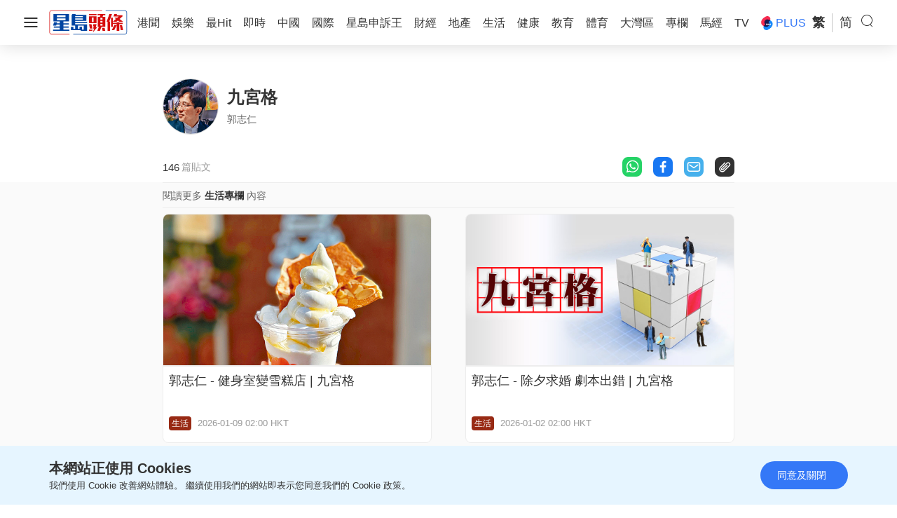

--- FILE ---
content_type: text/html; charset=UTF-8
request_url: https://www.stheadline.com/columnists/author/1636/%E4%B9%9D%E5%AE%AE%E6%A0%BC
body_size: 19262
content:
<!DOCTYPE html>
<html lang="zh-HK">


    <head>
    <meta charset="UTF-8">
    <meta name="viewport" content="width=device-width, initial-scale=1.0">
    <meta http-equiv="X-UA-Compatible" content="ie=edge">
    <meta name="HandheldFriendly" content="True">
    <meta name="robots" content="max-image-preview:large"/>
    <title>作者個人</title>
    <link rel="canonical" href="https://www.stheadline.com/columnists/author/1636/九宮格"/>
        <link rel="alternate" hreflang="zh-Hant" href="https://www.stheadline.com/columnists/author/1636/九宮格" />
    <link rel="alternate" hreflang="zh-Hans" href="https://www.stheadline.com/zh-hans/columnists/author/1636/九宫格" />
    <link rel="alternate" hreflang="x-default" href="https://www.stheadline.com/columnists/author/1636/九宮格" />
        <meta name="theme-color" content="#ffffff">
    <meta name="msapplication-TileColor" content="#ffffff">
    <meta name="msapplication-TileImage" content="https://www.sthlstatic.com/sthl/assets/favicon/ms-icon-144x144.png">
    <meta name="apple-itunes-app" content="app-id=348023216, app-argument=https://www.stheadline.com/columnists/author/1636/%E4%B9%9D%E5%AE%AE%E6%A0%BC?lang=zh-HK">
    <meta name="sppc-site-verification" content="41dbd2548c1bc695fcb5b5c1141f0d23" />
    <meta name="title" content="九宮格|郭志仁"/>
<meta name="description" content=""/>
<meta name="image" content="https://static.hkhl.hk/prod/image/2023/3/ca7e914fc8944e61aaccd8d2870322d5.jpg?x-oss-process=image/resize,w_720,m_lfit"/>
<meta name="image_for_whatsapp" content="https://static.hkhl.hk/prod/image/2023/3/ca7e914fc8944e61aaccd8d2870322d5.jpg?x-oss-process=image/resize,w_640,m_lfit"/>
<meta name="keyword" content=""/>
<meta name="url" content="https://www.stheadline.com/columnists/author/1636/九宮格"/>
<meta name="publisher" content="星島頭條"/>
<meta property="og:title" content="九宮格|郭志仁">
<meta property="og:description" content="">
<meta property="og:site_name" content="星島頭條"/>
<meta property="og:image" content="https://static.hkhl.hk/prod/image/2023/3/ca7e914fc8944e61aaccd8d2870322d5.jpg?x-oss-process=image/resize,w_720,m_lfit">
<meta property="og:image:alt" content="九宮格|郭志仁"/>
<meta property="og:type" content="website" />
<meta property="og:url" content="https://www.stheadline.com/columnists/author/1636/九宮格">
<meta property="og:locale" content="zh_HK"/>
<meta property="al:ios:app_store_id" content="348023216" />
<meta property="al:ios:app_name" content="星島頭條" />
<meta property="al:android:package" content="singtao.android.hkheadline"/>
<meta property="al:android:app_name" content="星島頭條"/>

    <link rel="alternate" type="application/rss+xml" href="https://www.stheadline.com/rss">
    <link rel="apple-touch-icon" sizes="57x57" href="https://www.sthlstatic.com/sthl/assets/favicon/apple-icon-57x57.png">
    <link rel="apple-touch-icon" sizes="60x60" href="https://www.sthlstatic.com/sthl/assets/favicon/apple-icon-60x60.png">
    <link rel="apple-touch-icon" sizes="72x72" href="https://www.sthlstatic.com/sthl/assets/favicon/apple-icon-72x72.png">
    <link rel="apple-touch-icon" sizes="76x76" href="https://www.sthlstatic.com/sthl/assets/favicon/apple-icon-76x76.png">
    <link rel="apple-touch-icon" sizes="114x114" href="https://www.sthlstatic.com/sthl/assets/favicon/apple-icon-114x114.png">
    <link rel="apple-touch-icon" sizes="120x120" href="https://www.sthlstatic.com/sthl/assets/favicon/apple-icon-120x120.png">
    <link rel="apple-touch-icon" sizes="144x144" href="https://www.sthlstatic.com/sthl/assets/favicon/apple-icon-144x144.png">
    <link rel="apple-touch-icon" sizes="152x152" href="https://www.sthlstatic.com/sthl/assets/favicon/apple-icon-152x152.png">
    <link rel="apple-touch-icon" sizes="180x180" href="https://www.sthlstatic.com/sthl/assets/favicon/apple-icon-180x180.png">
    <link rel="icon" type="image/png" sizes="192x192"  href="https://www.sthlstatic.com/sthl/assets/favicon/android-icon-192x192.png">
    <link rel="icon" type="image/png" sizes="32x32" href="https://www.sthlstatic.com/sthl/assets/favicon/favicon-32x32.png">
    <link rel="icon" type="image/png" sizes="96x96" href="https://www.sthlstatic.com/sthl/assets/favicon/favicon-96x96.png">
    <link rel="icon" type="image/png" sizes="16x16" href="https://www.sthlstatic.com/sthl/assets/favicon/favicon-16x16.png">
    <link rel="manifest" href="https://www.sthlstatic.com/sthl/assets/favicon/manifest.json">

    <script>
        const debug_mode = false;
    </script>
    <script>window.Laravel={locale:'zh-HK',translations:{share:{"copied":"\u9023\u7d50\u5df2\u8907\u88fd","more_content":"\u66f4\u591a\u5167\u5bb9\u8acb\u524d\u5f80\uff1a","headline_prefix":"[\u661f\u5cf6\u982d\u689d]"}}};</script>
    <script>
    window.dataLayer = window.dataLayer || [];
    function gtag(){dataLayer.push(arguments);}
    </script>
    <!-- Google Tag Manager -->
<script>(function(w,d,s,l,i){w[l]=w[l]||[];w[l].push({'gtm.start':
            new Date().getTime(),event:'gtm.js'});var f=d.getElementsByTagName(s)[0],
        j=d.createElement(s),dl=l!='dataLayer'?'&l='+l:'';j.async=true;j.src=
        'https://www.googletagmanager.com/gtm.js?id='+i+dl;f.parentNode.insertBefore(j,f);
    })(window,document,'script','dataLayer','GTM-PHTVG2B');</script>
<!-- End Google Tag Manager -->
    <script>
        digitalData = window.digitalData || {};
    </script>
    <!-- Adobe Tag -->
<script src="https://assets.adobedtm.com/422d68363f75/3043b9e34cfc/launch-00b151b4afb2.min.js" async></script>
<!-- End Adobe Tag -->


    <!-- api_version: v2.0.2-->
    <!-- cms_version: OFF-->
    <!-- frontend_version: v1.3.1-->
    <!--[if lt IE 9]>
    <script src="https://cdnjs.cloudflare.com/ajax/libs/html5shiv/3.7.3/html5shiv.min.js"></script>
    <![endif]-->
    <link href="https://www.sthlstatic.com/sthl/css/bootstrap.min.css?v=202301101160" rel="stylesheet">
    <link href="https://cdn.jsdelivr.net/npm/swiper@11.1.12/swiper-bundle.min.css" rel="stylesheet">
    <link href="https://www.sthlstatic.com/sthl/css/jquery.fancybox.min.css?v=202301101160" rel="stylesheet">
    <link href="https://www.sthlstatic.com/sthl/css/app-v1.3.1.min.css?v=202301101160" rel="stylesheet">

        <script type="text/javascript" src="https://www.sthlstatic.com/sthl/js/jquery-3.6.0.min.js?v=202301101160"></script>
    <script type="text/javascript" src="https://www.sthlstatic.com/sthl/js/bootstrap.min.js?v=202301101160"></script>
    <script type="text/javascript" src="https://www.sthlstatic.com/sthl/js/jquery.visible.min.js?v=202301101160"></script>
    <script src="https://cdn.jsdelivr.net/npm/swiper@11.1.12/swiper-bundle.min.js"></script>
    <script type="text/javascript" src="https://www.sthlstatic.com/sthl/js/cusAnimation.min.js?v=202301101160"></script>
    <script type="text/javascript" src="https://www.sthlstatic.com/sthl/js/app-v1.3.1.min.js?v=202301101160"></script>
    <script src="https://www.sthlstatic.com/sthl/js/handlebars.min-v4.7.7.js?v=202301101160"></script>
<script src="https://www.sthlstatic.com/sthl/js/moment-with-locales.min.js?v=202301101160"></script>
<script async src="https://securepubads.g.doubleclick.net/tag/js/gpt.js"></script>

<script>
    const lang = `tc`;
    const lang_code = `/`;
    const lang_path = (lang==="sc")? "/zh-hans/" : "/";
    var adUnits = {"billborad":[{"code":"\/64888526\/STHL_Web\/Plus_columnists_list-billborad","addivid":"#ad-billborad","divid":"billborad","sizes":"[[728,90],[970,90],[970,160],[970,250],\u0022fluid\u0022,[1,1]]"}],"LREC":[{"code":"\/64888526\/STHL_Web\/Plus_columnists_list-LREC1","addivid":"#ad-LREC-1","divid":"lrec1","sizes":"[[300,250],\u0022fluid\u0022,[1,1]]"},{"code":"\/64888526\/STHL_Web\/Plus_columnists_list-LREC2","addivid":"#ad-LREC-2","divid":"lrec2","sizes":"[[300,250],\u0022fluid\u0022,[1,1]]"},{"code":"\/64888526\/STHL_Web\/Plus_columnists_list-LREC3","addivid":"#ad-LREC-3","divid":"lrec3","sizes":"[[300,250],\u0022fluid\u0022,[1,1]]"},{"code":"\/64888526\/STHL_Web\/Plus_columnists_list-LREC4","addivid":"#ad-LREC-4","divid":"lrec4","sizes":"[[300,250],\u0022fluid\u0022,[1,1]]"},{"code":"\/64888526\/STHL_Web\/Plus_columnists_list-LREC5","addivid":"#ad-LREC-5","divid":"lrec5","sizes":"[[300,250],\u0022fluid\u0022,[1,1]]"},{"code":"\/64888526\/STHL_Web\/Plus_columnists_list-LREC6","addivid":"#ad-LREC-6","divid":"lrec6","sizes":"[[300,250],\u0022fluid\u0022,[1,1]]"},{"code":"\/64888526\/STHL_Web\/Plus_columnists_list-LREC7","addivid":"#ad-LREC-7","divid":"lrec7","sizes":"[[300,250],\u0022fluid\u0022,[1,1]]"}],"LREC_P2":[{"code":"\/64888526\/STHL_Web\/Plus_columnists_list-LREC7","addivid":"#ad-LREC-7","divid":"lrec7","sizes":"[[300,250],\u0022fluid\u0022,[1,1]]"}],"popup":[{"code":"\/64888526\/STHL_Web\/Plus_columnists_list-popup","addivid":"#ad-popup","divid":"popup","sizes":"[[900,500],[640,480],[800,450],[1,1]]"}],"1x1":[{"code":"\/64888526\/STHL_Web\/Plus_columnists_list-1x1","addivid":"#ad-1x1","divid":"1x1","sizes":"[[1,1]]"}]};
    var adUnits_m = {"billborad":[{"code":"\/64888526\/STHL_MWeb\/Plus_columnists_list-billborad","addivid":"#ad-billborad-m","divid":"billborad_m","sizes":"[[320,50],[320,100],\u0022fluid\u0022,[1,1]]"}],"LREC":[{"code":"\/64888526\/STHL_MWeb\/Plus_columnists_list-LREC1","addivid":"#ad-LREC-1-m","divid":"lrec1_m","sizes":"[[320,50],[320,100],[300,250],[320,360],[300,300],[320,480],\u0022fluid\u0022,[1,1]]"},{"code":"\/64888526\/STHL_MWeb\/Plus_columnists_list-LREC2","addivid":"#ad-LREC-2-m","divid":"lrec2_m","sizes":"[[320,50],[320,100],[300,250],[320,360],[300,300],[320,480],\u0022fluid\u0022,[1,1]]"},{"code":"\/64888526\/STHL_MWeb\/Plus_columnists_list-LREC3","addivid":"#ad-LREC-3-m","divid":"lrec3_m","sizes":"[[320,50],[320,100],[300,250],[320,360],[300,300],[320,480],\u0022fluid\u0022,[1,1]]"},{"code":"\/64888526\/STHL_MWeb\/Plus_columnists_list-LREC4","addivid":"#ad-LREC-4-m","divid":"lrec4_m","sizes":"[[320,50],[320,100],[300,250],[320,360],[300,300],[320,480],\u0022fluid\u0022,[1,1]]"},{"code":"\/64888526\/STHL_MWeb\/Plus_columnists_list-LREC5","addivid":"#ad-LREC-5-m","divid":"lrec5_m","sizes":"[[320,50],[320,100],[300,250],[320,360],[300,300],[320,480],\u0022fluid\u0022,[1,1]]"},{"code":"\/64888526\/STHL_MWeb\/Plus_columnists_list-LREC6","addivid":"#ad-LREC-6-m","divid":"lrec6_m","sizes":"[[320,50],[320,100],[300,250],[320,360],[300,300],[320,480],\u0022fluid\u0022,[1,1]]"},{"code":"\/64888526\/STHL_MWeb\/Plus_columnists_list-LREC7","addivid":"#ad-LREC-7-m","divid":"lrec7_m","sizes":"[[320,50],[320,100],[300,250],[320,360],[300,300],[320,480],\u0022fluid\u0022,[1,1]]"}],"LREC_P2":[{"code":"\/64888526\/STHL_MWeb\/Plus_columnists_list-LREC7","addivid":"#ad-LREC-7-m","divid":"lrec7_m","sizes":"[[320,50],[320,100],[300,250],[320,360],[300,300],[320,480],\u0022fluid\u0022,[1,1]]"}],"popup":[{"code":"\/64888526\/STHL_MWeb\/Plus_columnists_list-popup","addivid":"#ad-popup-m","divid":"popup_m","sizes":"[[1,1],[300,250],[320,480],[320,548]]"}],"1x1":[{"code":"\/64888526\/STHL_MWeb\/Plus_columnists_list-1x1","addivid":"#ad-1x1-m","divid":"1x1_m","sizes":"[[1,1]]"}]};
    var trackingaa = {"event":{"pageview":"Page View"},"page":{"articleposition":"","contenttype":"Listing","pagename":"\u661f\u5cf6\u982d\u689d.\u5c08\u6b04","pageurl":"https:\/\/www.stheadline.com\/columnists\/author\/1636\/\u4e5d\u5bae\u683c","previouspageageurl":"","singtaohaoid":"","singtaohaoname":"","hamham":"","positiontraffic":"","scrolldepth":"","primaryzone":"","cookie":"","plusprimaryzone":"","plusprimarychannel":"","plussection":""},"member":{"age":"","gender":"","lightmode":"Light"},"user":{"loginstatus":"","memberid":""},"click":{"outbound":""}};
    var trackingga = {"event":"Page View","articleposition":"","contenttype":"Listing","pagename":"\u661f\u5cf6\u982d\u689d.\u5c08\u6b04","pageurl":"https:\/\/www.stheadline.com\/columnists\/author\/1636\/\u4e5d\u5bae\u683c","previouspage":"","singtaohaoid":"","singtaohaoname":"","hamham":"","positiontraffic":"","scrolldepth":"","primaryzone":"","plusprimaryzone":"","plusprimarychannel":"","plussection":"","member_age":"","member_gender":"","lightmode":"Light","loginstatus":"","memberid":"","outbound_links":"","clickbutton":"","language":"tc"};
    var blockindex = 1;
    var arrlrecblock = {};
    var arrlrecblock_m = {};
    var _ad_lrec = [];
    var _ad_lrec_m = [];
    var page_level_kv = {"accID":["1636"],"KY":null,"slug":null};
</script>

<script>
    window.googletag = window.googletag || {cmd: []};
    var googletag = googletag || {};
    googletag.cmd = googletag.cmd || [];

    googletag.cmd.push(function() {
        if(isMobile()){
            arr_m = adUnits_m['LREC'];

            $('div[id^="pop"][id$="_m"]').each(function(){
                $(this).hide();
            })
            $('div[id^="1x1"][id$="_m"]').each(function(){
                $(this).hide();
            })
        }else{
            arr = adUnits['LREC'];

            $('div[id^="pop"]').not('[id$="_m"]').each(function(){
                $(this).hide();
            })
            $('div[id^="1x1"]').not('[id$="_m"]').each(function(){
                $(this).hide();
            })
        }
        const pubads = googletag.pubads();
          //Page-Level targeting
          Object.entries(page_level_kv).forEach(entry => {
                const [key, value] = entry;
                pubads.setTargeting(key, value);
            });
        pubads.setTargeting('lang', lang);
        pubads.enableSingleRequest();
        const ppid = getUUID();
        if (ppid) {
            googletag.pubads().setPublisherProvidedId(ppid);
        }
        pubads.addEventListener('slotRenderEnded', function(e) {
                const slot = e.slot;
                const elementId = slot.getSlotElementId();

                if(debug_mode) console.log('slot', slot.getSlotElementId(), $('#' + elementId).attr('id'), ' is rendered ');

                rerender(elementId, e);
        });
        pubads.collapseEmptyDivs(true);
        googletag.enableServices();
    });
</script>
<script>
    function rerender(id, event, separator = ',') {
        const element = $('#' + id);
        const type = id;
        const width = element.width();
        const container = $(element.attr('data-container'));
        if(debug_mode) console.log('re-render: type', id, 'event.isEmpty', event.isEmpty);

        if (id in arrlrecblock){
            if(event.isEmpty){
                arrlrecblock[id].is_empty = event.isEmpty;
            }
        }
        if (id in arrlrecblock_m){
            if(event.isEmpty){
                arrlrecblock_m[id].is_empty=event.isEmpty;
            }
        }

        if (['splashad', 'floatingad', 'popup', 'popup_m'].includes(type) && !event.isEmpty) {
            container.show();
        }
         else if (type === 'floatingad' && event.isEmpty) {
            container.attr('style', 'display: none !important;');
            container.attr('data-state', 'closed');
        } else if (type === 'fadeinout') {
            element.fadeIn(5000, () => {
                let timer = setTimeout(() => {
                    element.fadeOut(5000);
                    clearTimeout(timer);
                    element.attr('data-state', 'closed');
                }, 120*1000);
            });
        } else if (['popup', 'popup_m'].includes(type) && event.isEmpty) {
            container.hide();
        }else if (type.startsWith("lrec") && event.isEmpty ){
            console.log("LREC"+id+" Is Empty")
            console.log("REMOVING "+element.closest('.news-ad').attr('id'));
            element.closest('.news-ad').remove();
        }
        if (!event.isEmpty) {
            container.attr('data-state') !== 'closed' ? container.show() : container.hide();
        }

        adjustAdPos();
    }

    var resizeTimer;
    $(window).resize(function() {
        clearTimeout(resizeTimer);
        resizeTimer = setTimeout(resizeFunction, 2000);
    });

    function resizeFunction() {

        if(isMobile() && (typeof adUnits_m === 'object' && adUnits_m.length ===undefined)){
            if(debug_mode) console.log("Resized? IsMobile=TRUE");

            googletag.cmd.push(function() {

                $('div[id^="lrec"][id$="_m"]').each(function(){
                    if($(this).children().length==0){
                        var i = $(this).data('lrec-index');
                        if(i in adUnits_m['LREC']){
                            var a = adUnits_m['LREC'][i];
                            if(debug_mode) console.log("Resize MWEB: Code:"+ a.code + " DIV: "+a.divid)
                            googletag.defineSlot(a.code, JSON.parse(a.sizes), a.divid).addService(googletag.pubads());
                            googletag.display( a.divid );
                        }
                    }
                })

                $('div[id^="popup"][id$="_m"]').each(function(){

                    if($(this).children().length==0){
                        var i = $(this).data('popup-index');
                        if(i in adUnits_m['popup']){
                            var a = adUnits_m['popup'][i];
                            if(debug_mode) console.log("Resize MWEB Popup: Code:"+ a.code + " DIV: "+a.divid)
                            googletag.defineSlot(a.code, JSON.parse(a.sizes), a.divid).addService(googletag.pubads());
                            googletag.display( a.divid );
                        }
                    }

                })

                $('div[id^="1x1"][id$="_m"]').each(function(){

                    if($(this).children().length==0){
                        var i = $(this).data('1x1-index');
                        if(i in adUnits_m['1x1']){
                            var a = adUnits_m['1x1'][i];
                            if(debug_mode) console.log("Resize MWEB 1x1: Code:"+ a.code + " DIV: "+a.divid)
                            googletag.defineSlot(a.code, JSON.parse(a.sizes), a.divid).addService(googletag.pubads());
                            googletag.display( a.divid );
                        }
                    }

                })
            });
        }else if(!isMobile() && (typeof adUnits === 'object' && adUnits.length ===undefined)){
            if(debug_mode) console.log("Resized? IsMobile=FALSE");

            googletag.cmd.push(function() {

                $('div[id^="lrec"]').not('[id$="_m"]').each(function(){
                    if($(this).children().length==0){
                        var i = $(this).data('lrec-index');
                        if(i in adUnits['LREC']){
                            var a = adUnits['LREC'][i];
                            if(debug_mode) console.log("Resize WEB @294: Code:"+ a.code + " DIV: "+a.divid)
                            googletag.defineSlot(a.code, JSON.parse(a.sizes), a.divid).addService(googletag.pubads());
                            googletag.display( a.divid );
                        }
                    }
                })

                $('div[id^="popup"]').not('[id$="_m"]').each(function(){
                    if($(this).children().length==0){
                        var i = $(this).data('popup-index');
                        if(i in adUnits['popup']){
                            var a = adUnits['popup'][i];
                            if(debug_mode) console.log("Resize popup: Code:"+ a.code + " DIV: "+a.divid)
                            googletag.defineSlot(a.code, JSON.parse(a.sizes), a.divid).addService(googletag.pubads());
                            googletag.display( a.divid );
                        }
                    }
                })

                $('div[id^="1x1"]').not('[id$="_m"]').each(function(){
                    if($(this).children().length==0){
                        var i = $(this).data('1x1-index');
                        if(i in adUnits['1x1']){
                            var a = adUnits['1x1'][i];
                            if(debug_mode) console.log("Resize 1x1: Code:"+ a.code + " DIV: "+a.divid)
                            googletag.defineSlot(a.code, JSON.parse(a.sizes), a.divid).addService(googletag.pubads());
                            googletag.display( a.divid );
                        }
                    }
                })
            });

        }else{
            if(debug_mode) console.log("Do Nothing during resize");
        }

    }
</script>
<script>
    function trackPos(sitename,index) {
        setCookie("PreviousPos", sitename+"."+index, 10);
        setCookie("ArticlePos", sitename+"."+index, 10);
    }
    function cckevent(hamhame,btn,lnk) {
    window.digitalData = {...ClickAA};
    window.digitalData.click.outbound = lnk;  //evar 16
    window.digitalData.click.clickbutton = btn;    //evar 6

    window.digitalData.page.hamham = hamhame;  //evar 44

    if( typeof _satellite !==  "undefined"){
        _satellite.track("click", window.digitalData);
    }
   


    ga_cd_dataE = {...ClickGA};

    ga_cd_dataE["outbound_links"] = lnk;  //evar 16
    ga_cd_dataE["clickbutton"] = btn;  //evar 6
    ga_cd_dataE["hamham"] = hamhame; //evar 44

    dataLayer.push(ga_cd_dataE);

}

    $(document).ready(function() {
        initCloseBtn();

        if($('.news-block').length == 0){
		    $(".banner").css("height", "100vh");
        }

    });
</script>
<script async type="text/javascript">
    let ad_pos = [3,7,12,15,19,24,27];

    function init_lrecs(){
        if(isMobile()){
            $('div[id^="lrec"][id$="_m"]').each(function(){
                if($(this).children().length==0){
                        var i = $(this).data('lrec-index');
                        var p = $(this).data('lrec-pos');
                        if(i in adUnits_m['LREC']){
                            var a = adUnits_m['LREC'][i];
                            if(debug_mode) console.log("Resize MWEB @293: Code:"+ a.code + " DIV: "+a.divid)
                            googletag.cmd.push(function() {
                                _ad_lrec_m[a.divid]=googletag.defineSlot(a.code, JSON.parse(a.sizes), a.divid).addService(googletag.pubads());
                                googletag.display( a.divid );
                            });
                            arrlrecblock_m[a.divid] = {
                                    pos : p,
                                    is_empty: false
                            };
                        }
                    }
            });
        }else{
            $('div[id^="lrec"]').not('[id$="_m"]').each(function(index, value){
                if($(this).children().length==0){
                    var i = $(this).data('lrec-index');
                    var p = $(this).data('lrec-pos');
                    if(i in adUnits['LREC']){
                        var a = adUnits['LREC'][i];
                        if(debug_mode) console.log("Resize WEB @294: Code:"+ a.code + " DIV: "+a.divid)
                        googletag.cmd.push(function() {
                            _ad_lrec[a.divid]=googletag.defineSlot(a.code, JSON.parse(a.sizes), a.divid).addService(googletag.pubads());
                            googletag.display( a.divid );
                        });
                        arrlrecblock[a.divid] = {
                                pos : p,
                                is_empty: false
                        };
                    }
                }
            });
        }
    }

    /**
     * Dynamic Insert Ad into Positions
     */
    function insertAds(ad_template){
        $.each(ad_pos, function( index, value ) {
            console.log("Looping AdPos Array: "+ index + ": " + value );
            var template = Handlebars.compile(ad_template);
            var addata = { index: index+1 , adindex:index}
            var adhtml = template(addata);
            $(".listing-layout .news-block").eq(value-1).before(adhtml);
            var addiv = "lrec"+(index+1);
            $('div[id^="'+addiv + '"]').not('[id$="_m"]').each(function(){
                    if($(this).children().length==0){
                        var i = $(this).data('lrec-index');
                        if(i in adUnits['LREC']){
                            var a = adUnits['LREC'][i];
                            if(debug_mode) console.log("Resize WEB @294: Code:"+ a.code + " DIV: "+a.divid)
                            googletag.cmd.push(function() {
                                _ad_lrec[a.divid]=googletag.defineSlot(a.code, JSON.parse(a.sizes), a.divid).addService(googletag.pubads());
                                googletag.display( a.divid );
                            });
                            arrlrecblock[a.divid] = {
                                    pos : value,
                                    is_empty: false
                            };
                            arrlrecblock_m[a.divid] = {
                                    pos : value,
                                    is_empty: false
                            };
                        }
                    }
            })

        });
    }

    /**
     * Move Ads into Correct Position
     */
    function adjustAdPos(){
        if(isMobile()){
            $('div[id^="lrec"][id$="_m"]').each(function(index, value){
                var i = $(this).data('lrec-index');
                var id = $(this).attr('id');
                var correct_pos = arrlrecblock_m[id].pos-1;
                if(debug_mode) console.log("Element Pos: "+$(this).closest('.news-ad').index()+"  Correct AdPos "+correct_pos);
                if($(this).closest('.news-ad').index() == correct_pos){
                    if(debug_mode) console.log("AdSlot "+id+" ("+$(this).closest('.news-ad').index()+") is in correct position @ "+ correct_pos);
                }else{
                    if(debug_mode) console.log("AdSlot "+id+" ("+$(this).closest('.news-ad').index()+") is NOT in correct position @ "+ correct_pos);
                    $(this).closest('.news-ad').detach().insertBefore( $(".listing-layout .news-block").eq(correct_pos));
                    googletag.cmd.push(function() { googletag.pubads().refresh([_ad_lrec_m[id]]);});
                }
            });
        }else{
            $('div[id^="lrec"]').not('[id$="_m"]').each(function(index, value){
                var i = $(this).data('lrec-index');
                var id = $(this).attr('id');
                var correct_pos = arrlrecblock[id].pos-1;
                if(debug_mode) console.log("Element Pos: "+$(this).closest('.news-ad').index()+"  Correct AdPos "+correct_pos);
                if($(this).closest('.news-ad').index() == correct_pos){
                    if(debug_mode) console.log("AdSlot "+id+"  is in correct position @ "+ correct_pos);
                }else{
                    if( $('.news-block').length > correct_pos ){
                        $(this).closest('.news-ad').detach().insertBefore( $(".listing-layout .news-block").eq(correct_pos));
                        googletag.cmd.push(function() { googletag.pubads().refresh([_ad_lrec[id]]);});
                    }
                }
            });
        }
    }
</script>

    <!-- Begin ComscoreComscore TagTag -->
    <script>
    var _comscore = _comscore ||  [];
    _comscore.push({ c1: "2", c2: "9053246" });
    (function() {
        var s = document.createElement("script"), el = document.getElementsByTagName("script")[0]; s.async = true;
        s.src = "https://sb.scorecardresearch.com/cs/9053246/beacon.js";
        el.parentNode.insertBefore(s, el);
    })();
    </script>
        
    <noscript>
    <img src="https://sb.scorecardresearch.com/p?c1=2&c2=9053246&cv=3.6&cj=1">
    </noscript>
    <!-- End ComscoreComscore TagTag -->

    <!-- Being AndBeyond -->
    <!-- <script async src="https://rtbcdn.andbeyond.media/prod-global-711954.js"></script> -->
    <!-- End AndBeyong  -->

        <!-- Taboola JS -->
    <script type="text/javascript">
    window._taboola = window._taboola || [];
    _taboola.push({article:'auto'});
    !function (e, f, u, i) {
      if (!document.getElementById(i)){
        e.async = 1;
        e.src = u;
        e.id = i;
        f.parentNode.insertBefore(e, f);
      }
    }(document.createElement('script'),
    document.getElementsByTagName('script')[0],
    '//cdn.taboola.com/libtrc/hk-singtaoheadline-web/loader.js',
    'tb_loader_script');
    if(window.performance && typeof window.performance.mark == 'function')
      {window.performance.mark('tbl_ic');}
  </script>

    <!-- Taboola JS END -->
    </head>

<body class="self-author-page">
<!-- Google Tag Manager (noscript) -->
<noscript><iframe src="https://www.googletagmanager.com/ns.html?id=GTM-PHTVG2B" height="0" width="0" style="display:none;visibility:hidden"></iframe></noscript>
<!-- End Google Tag Manager (noscript) -->

<main>

<header class="nav">
    <div class="nav-main">
    <div class="nav-top container-fluid">
    <div class="nav-btn">
    <span class="top"></span>
    <span class="mid"></span>
    <span class="bot"></span>
    </div>
    
      <div class="logo">
        <a class="logo-link" href="https://www.stheadline.com" aria-label="Home">
          <img class="icon-small" src="https://www.sthlstatic.com/sthl/assets/images/logo.svg" alt="logo">
        </a>
        <a class="logo-link" href="https://www.stheadline.com" aria-label="Home">
          <img class="icon-small _dark" src="https://www.sthlstatic.com/sthl/assets/images/logo-dark.svg" alt="logo">
        </a>
      </div>

    
    <div class="main-menu" aria-label="Primary">
        <ul class="default">
                                                    <li>
                <a href="https://www.stheadline.com/news/港聞"
                    class="menu-link"
                    target="_self"
                    rel=""
                    data-track="Logo">
                                        <span >港聞</span>
                </a>
                </li>
                                    <li>
                <a href="https://www.stheadline.com/entertainment/娛樂"
                    class="menu-link"
                    target="_self"
                    rel=""
                    data-track="Logo">
                                        <span >娛樂</span>
                </a>
                </li>
                                    <li>
                <a href="https://www.stheadline.com/hit/最Hit"
                    class="menu-link"
                    target="_self"
                    rel=""
                    data-track="Logo">
                                        <span >最Hit</span>
                </a>
                </li>
                                    <li>
                <a href="https://www.stheadline.com/realtimenews/即時"
                    class="menu-link"
                    target="_self"
                    rel=""
                    data-track="Logo">
                                        <span >即時</span>
                </a>
                </li>
                                    <li>
                <a href="https://www.stheadline.com/china/中國"
                    class="menu-link"
                    target="_self"
                    rel=""
                    data-track="Logo">
                                        <span >中國</span>
                </a>
                </li>
                                    <li>
                <a href="https://www.stheadline.com/world/國際"
                    class="menu-link"
                    target="_self"
                    rel=""
                    data-track="Logo">
                                        <span >國際</span>
                </a>
                </li>
                                    <li>
                <a href="https://www.stheadline.com/voice/申訴王"
                    class="menu-link"
                    target="_self"
                    rel=""
                    data-track="Logo">
                                        <span >星島申訴王</span>
                </a>
                </li>
                                    <li>
                <a href="https://www.stheadline.com/finance/財經"
                    class="menu-link"
                    target="_self"
                    rel=""
                    data-track="Logo">
                                        <span >財經</span>
                </a>
                </li>
                                    <li>
                <a href="https://www.stheadline.com/property/地產"
                    class="menu-link"
                    target="_self"
                    rel=""
                    data-track="Logo">
                                        <span >地產</span>
                </a>
                </li>
                                    <li>
                <a href="https://www.stheadline.com/life/生活"
                    class="menu-link"
                    target="_self"
                    rel=""
                    data-track="Logo">
                                        <span >生活</span>
                </a>
                </li>
                                    <li>
                <a href="https://www.stheadline.com/health/健康"
                    class="menu-link"
                    target="_self"
                    rel=""
                    data-track="Logo">
                                        <span >健康</span>
                </a>
                </li>
                                    <li>
                <a href="https://www.stheadline.com/education/教育"
                    class="menu-link"
                    target="_self"
                    rel=""
                    data-track="Logo">
                                        <span >教育</span>
                </a>
                </li>
                                    <li>
                <a href="https://www.stheadline.com/sports/體育"
                    class="menu-link"
                    target="_self"
                    rel=""
                    data-track="Logo">
                                        <span >體育</span>
                </a>
                </li>
                                    <li>
                <a href="https://www.stheadline.com/gba/大灣區"
                    class="menu-link"
                    target="_self"
                    rel=""
                    data-track="Logo">
                                        <span >大灣區</span>
                </a>
                </li>
                                    <li>
                <a href="https://www.stheadline.com/columnists/latest"
                    class="menu-link"
                    target="_self"
                    rel=""
                    data-track="Logo">
                                        <span >專欄</span>
                </a>
                </li>
                                    <li>
                <a href="https://www.stheadline.com/racing/馬經"
                    class="menu-link"
                    target="_self"
                    rel=""
                    data-track="Logo">
                                        <span >馬經</span>
                </a>
                </li>
                                    <li>
                <a href="https://www.stheadline.com/tv"
                    class="menu-link"
                    target="_self"
                    rel=""
                    data-track="Logo">
                                        <span >TV</span>
                </a>
                </li>
                                    <li>
                <a href="https://www.stheadline.com/columnists/latest/最新"
                    class="menu-link"
                    target="_self"
                    rel=""
                    data-track="Logo">
                                        <img src="https://www.sthlstatic.com/sthl/assets/icons/plus-icon.svg" alt="" aria-hidden="true">
                                        <span  style="color:#3478F7" >PLUS</span>
                </a>
                </li>
                            <!-- <li class="menu-more">更多</li> -->
        </ul>
    </div>


    <div class="tools">
    
    
        <div class="lang-switch" aria-label="Language switcher">
        <ul class="default">
            <li class="active">
                <a class="lang-switch-a" href="https://www.stheadline.com/columnists/author/1636/九宮格" aria-label="繁體中文">繁</a>
            </li>
            <li class="">
                <a class="lang-switch-a" href="https://www.stheadline.com/zh-hans/columnists/author/1636/九宫格" aria-label="簡體中文">简</a>
            </li>
        </ul>
    </div>
        
    <div class="search" aria-label="搜尋"></div>
    </div>
    </div>
                </div>
                <div class="nav-sub">
                    <div class="container-fluid">
                        <div class="all-menus">

                                                        <ul class="sub-menu">
                                <li class="main"><a href="https://www.stheadline.com/news/港聞"  onclick="Ham5Ham('Hamburger');clickevn('Hamburger');" >港聞</a></li>
                                                                <li><a href="https://www.stheadline.com/society/社會" onclick="Ham5Ham('Hamburger');clickevn('Hamburger');" >社會</a></li>
                                                                <li><a href="https://www.stheadline.com/politics/政情" onclick="Ham5Ham('Hamburger');clickevn('Hamburger');" >政情</a></li>
                                                                <li><a href="https://www.stheadline.com/breaking-news/突發" onclick="Ham5Ham('Hamburger');clickevn('Hamburger');" >突發</a></li>
                                                                <li><a href="https://www.stheadline.com/local-topics/時事熱話" onclick="Ham5Ham('Hamburger');clickevn('Hamburger');" >時事熱話</a></li>
                                                            </ul>
                                                        <ul class="sub-menu">
                                <li class="main"><a href="https://www.stheadline.com/entertainment/娛樂"  onclick="Ham5Ham('Hamburger');clickevn('Hamburger');" >娛樂</a></li>
                                                                <li><a href="https://www.stheadline.com/realtime-entertainment/即時娛樂" onclick="Ham5Ham('Hamburger');clickevn('Hamburger');" >即時娛樂</a></li>
                                                                <li><a href="https://www.stheadline.com/film-drama/影視圈" onclick="Ham5Ham('Hamburger');clickevn('Hamburger');" >影視圈</a></li>
                                                                <li><a href="https://www.stheadline.com/starscope/星級大搜查" onclick="Ham5Ham('Hamburger');clickevn('Hamburger');" >星級大搜查</a></li>
                                                                <li><a href="https://www.stheadline.com/celebrity-style/星級品味" onclick="Ham5Ham('Hamburger');clickevn('Hamburger');" >星級品味</a></li>
                                                            </ul>
                                                        <ul class="sub-menu">
                                <li class="main"><a href="https://www.stheadline.com/china/中國"  onclick="Ham5Ham('Hamburger');clickevn('Hamburger');" >中國</a></li>
                                                                <li><a href="https://www.stheadline.com/realtime-china/即時中國" onclick="Ham5Ham('Hamburger');clickevn('Hamburger');" >即時中國</a></li>
                                                                <li><a href="https://www.stheadline.com/china-politics/大國外交" onclick="Ham5Ham('Hamburger');clickevn('Hamburger');" >大國外交</a></li>
                                                                <li><a href="https://www.stheadline.com/china-taiwan/兩岸熱話" onclick="Ham5Ham('Hamburger');clickevn('Hamburger');" >兩岸熱話</a></li>
                                                                <li><a href="https://www.stheadline.com/china-topics/奇聞趣事" onclick="Ham5Ham('Hamburger');clickevn('Hamburger');" >奇聞趣事</a></li>
                                                            </ul>
                                                        <ul class="sub-menu">
                                <li class="main"><a href="https://www.stheadline.com/world/國際"  onclick="Ham5Ham('Hamburger');clickevn('Hamburger');" >國際</a></li>
                                                                <li><a href="https://www.stheadline.com/realtime-world/即時國際" onclick="Ham5Ham('Hamburger');clickevn('Hamburger');" >即時國際</a></li>
                                                                <li><a href="https://www.stheadline.com/world-politics/環球拆局" onclick="Ham5Ham('Hamburger');clickevn('Hamburger');" >環球拆局</a></li>
                                                                <li><a href="https://www.stheadline.com/world-topics/趣聞熱話" onclick="Ham5Ham('Hamburger');clickevn('Hamburger');" >趣聞熱話</a></li>
                                                            </ul>
                                                        <ul class="sub-menu">
                                <li class="main"><a href="https://www.stheadline.com/voice/申訴王"  onclick="Ham5Ham('Hamburger');clickevn('Hamburger');" >星島申訴王</a></li>
                                                                <li><a href="https://www.stheadline.com/voice-undercover/放蛇直擊" onclick="Ham5Ham('Hamburger');clickevn('Hamburger');" >放蛇直擊</a></li>
                                                                <li><a href="https://www.stheadline.com/voice-district/區區申訴" onclick="Ham5Ham('Hamburger');clickevn('Hamburger');" >區區申訴</a></li>
                                                                <li><a href="https://www.stheadline.com/voice-antiscam/提防騙子" onclick="Ham5Ham('Hamburger');clickevn('Hamburger');" >提防騙子</a></li>
                                                                <li><a href="https://www.stheadline.com/voice-topics/申訴熱話" onclick="Ham5Ham('Hamburger');clickevn('Hamburger');" >申訴熱話</a></li>
                                                                <li><a href="https://www.stheadline.com/voice-people/人人申訴" onclick="Ham5Ham('Hamburger');clickevn('Hamburger');" >人人申訴</a></li>
                                                            </ul>
                                                        <ul class="sub-menu">
                                <li class="main"><a href="https://www.stheadline.com/finance/財經"  onclick="Ham5Ham('Hamburger');clickevn('Hamburger');" >財經</a></li>
                                                                <li><a href="https://www.stheadline.com/investment/投資理財" onclick="Ham5Ham('Hamburger');clickevn('Hamburger');" >投資理財</a></li>
                                                                <li><a href="https://www.stheadline.com/macroeconomics/宏觀經濟" onclick="Ham5Ham('Hamburger');clickevn('Hamburger');" >宏觀經濟</a></li>
                                                                <li><a href="https://www.stheadline.com/realtime-finance/商業創科" onclick="Ham5Ham('Hamburger');clickevn('Hamburger');" >商業創科</a></li>
                                                                <li><a href="https://www.stheadline.com/stock-market/股市" onclick="Ham5Ham('Hamburger');clickevn('Hamburger');" >股市</a></li>
                                                                <li><a href="https://www.stheadline.com/esg/ESG" onclick="Ham5Ham('Hamburger');clickevn('Hamburger');" >ESG</a></li>
                                                                <li><a href="https://www.stheadline.com/blockchain/區塊鏈" onclick="Ham5Ham('Hamburger');clickevn('Hamburger');" >區塊鏈</a></li>
                                                            </ul>
                                                        <ul class="sub-menu">
                                <li class="main"><a href="https://www.stheadline.com/property/地產"  onclick="Ham5Ham('Hamburger');clickevn('Hamburger');" >地產</a></li>
                                                                <li><a href="https://www.stheadline.com/realtime-property/樓市動向" onclick="Ham5Ham('Hamburger');clickevn('Hamburger');" >樓市動向</a></li>
                                                                <li><a href="https://www.stheadline.com/property-new/新盤速遞" onclick="Ham5Ham('Hamburger');clickevn('Hamburger');" >新盤速遞</a></li>
                                                                <li><a href="https://www.stheadline.com/property-market/筍盤推介" onclick="Ham5Ham('Hamburger');clickevn('Hamburger');" >筍盤推介</a></li>
                                                                <li><a href="https://www.stheadline.com/overseas-property/海外置業" onclick="Ham5Ham('Hamburger');clickevn('Hamburger');" >海外置業</a></li>
                                                                <li><a href="https://www.stheadline.com/renovation/家居裝修" onclick="Ham5Ham('Hamburger');clickevn('Hamburger');" >家居裝修</a></li>
                                                            </ul>
                                                        <ul class="sub-menu">
                                <li class="main"><a href="https://www.stheadline.com/life/生活"  onclick="Ham5Ham('Hamburger');clickevn('Hamburger');" >生活</a></li>
                                                                <li><a href="https://www.stheadline.com/food/飲食" onclick="Ham5Ham('Hamburger');clickevn('Hamburger');" >飲食</a></li>
                                                                <li><a href="https://www.stheadline.com/hot-place/好去處" onclick="Ham5Ham('Hamburger');clickevn('Hamburger');" >好去處</a></li>
                                                                <li><a href="https://www.stheadline.com/travel/旅遊" onclick="Ham5Ham('Hamburger');clickevn('Hamburger');" >旅遊</a></li>
                                                                <li><a href="https://www.stheadline.com/shop/時尚購物" onclick="Ham5Ham('Hamburger');clickevn('Hamburger');" >時尚購物</a></li>
                                                                <li><a href="https://www.stheadline.com/lifetips/生活百科" onclick="Ham5Ham('Hamburger');clickevn('Hamburger');" >生活百科</a></li>
                                                                <li><a href="https://www.stheadline.com/culture/Art Can" onclick="Ham5Ham('Hamburger');clickevn('Hamburger');" >Art Can</a></li>
                                                                <li><a href="https://www.stheadline.com/car/汽車" onclick="Ham5Ham('Hamburger');clickevn('Hamburger');" >汽車</a></li>
                                                            </ul>
                                                        <ul class="sub-menu">
                                <li class="main"><a href="https://www.stheadline.com/health/健康"  onclick="Ham5Ham('Hamburger');clickevn('Hamburger');" >健康</a></li>
                                                                <li><a href="https://www.stheadline.com/food-safety/食用安全" onclick="Ham5Ham('Hamburger');clickevn('Hamburger');" >食用安全</a></li>
                                                                <li><a href="https://www.stheadline.com/health-care/保健養生" onclick="Ham5Ham('Hamburger');clickevn('Hamburger');" >保健養生</a></li>
                                                                <li><a href="https://www.stheadline.com/exercise/減肥運動" onclick="Ham5Ham('Hamburger');clickevn('Hamburger');" >減肥運動</a></li>
                                                                <li><a href="https://www.stheadline.com/health-edu/醫生教室" onclick="Ham5Ham('Hamburger');clickevn('Hamburger');" >醫生教室</a></li>
                                                            </ul>
                                                        <ul class="sub-menu">
                                <li class="main"><a href="https://www.stheadline.com/education/教育"  onclick="Ham5Ham('Hamburger');clickevn('Hamburger');" >教育</a></li>
                                                                <li><a href="https://www.stheadline.com/edu-news/教育新聞" onclick="Ham5Ham('Hamburger');clickevn('Hamburger');" >教育新聞</a></li>
                                                                <li><a href="https://www.stheadline.com/edu-hot-topics/教育熱話" onclick="Ham5Ham('Hamburger');clickevn('Hamburger');" >教育熱話</a></li>
                                                                <li><a href="https://www.stheadline.com/local-school/升學攻略" onclick="Ham5Ham('Hamburger');clickevn('Hamburger');" >升學攻略</a></li>
                                                                <li><a href="https://www.stheadline.com/tertiary-edu/高等教育" onclick="Ham5Ham('Hamburger');clickevn('Hamburger');" >高等教育</a></li>
                                                                <li><a href="https://www.stheadline.com/knowledge/知識轉移" onclick="Ham5Ham('Hamburger');clickevn('Hamburger');" >知識轉移</a></li>
                                                                <li><a href="https://www.stheadline.com/parenting/親子" onclick="Ham5Ham('Hamburger');clickevn('Hamburger');" >親子</a></li>
                                                            </ul>
                                                        <ul class="sub-menu">
                                <li class="main"><a href="https://www.stheadline.com/sports/體育"  onclick="Ham5Ham('Hamburger');clickevn('Hamburger');" >體育</a></li>
                                                                <li><a href="https://www.stheadline.com/realtime-sport/即時體育" onclick="Ham5Ham('Hamburger');clickevn('Hamburger');" >即時體育</a></li>
                                                                <li><a href="https://www.stheadline.com/football-news/足球世界" onclick="Ham5Ham('Hamburger');clickevn('Hamburger');" >足球世界</a></li>
                                                                <li><a href="https://www.stheadline.com/football-betting/波盤王" onclick="Ham5Ham('Hamburger');clickevn('Hamburger');" >波盤王</a></li>
                                                                <li><a href="https://www.stheadline.com/football-tips/專家點睇" onclick="Ham5Ham('Hamburger');clickevn('Hamburger');" >專家點睇</a></li>
                                                            </ul>
                                                        <ul class="sub-menu">
                                <li class="main"><a href="https://www.stheadline.com/gba/大灣區"  onclick="Ham5Ham('Hamburger');clickevn('Hamburger');" >大灣區</a></li>
                                                                <li><a href="https://www.stheadline.com/gba-finance/跨境理財" onclick="Ham5Ham('Hamburger');clickevn('Hamburger');" >跨境理財</a></li>
                                                                <li><a href="https://www.stheadline.com/gba-property/置業灣區" onclick="Ham5Ham('Hamburger');clickevn('Hamburger');" >置業灣區</a></li>
                                                                <li><a href="https://www.stheadline.com/gba-edu/灣區教育" onclick="Ham5Ham('Hamburger');clickevn('Hamburger');" >灣區教育</a></li>
                                                                <li><a href="https://www.stheadline.com/gba-life/吃喝玩樂" onclick="Ham5Ham('Hamburger');clickevn('Hamburger');" >吃喝玩樂</a></li>
                                                            </ul>
                                                        <ul class="sub-menu">
                                <li class="main"><a href="https://www.stheadline.com/racing/馬經"  onclick="Ham5Ham('Hamburger');clickevn('Hamburger');" >馬經</a></li>
                                                                <li><a href="https://www.stheadline.com/realtime-racing/馬圈快訊" onclick="Ham5Ham('Hamburger');clickevn('Hamburger');" >馬圈快訊</a></li>
                                                                <li><a href="https://www.stheadline.com/racing-tips/名家專欄" onclick="Ham5Ham('Hamburger');clickevn('Hamburger');" >名家專欄</a></li>
                                                                <li><a href="https://www.stheadline.com/trackwork/晨操動態" onclick="Ham5Ham('Hamburger');clickevn('Hamburger');" >晨操動態</a></li>
                                                            </ul>
                                                        <ul class="sub-menu">
                                <li class="main"><a href="https://www.stheadline.com/tv"  onclick="Ham5Ham('Hamburger');clickevn('Hamburger');" >TV</a></li>
                                                                <li><a href="https://www.stheadline.com/tv/tv-news/時事台" onclick="Ham5Ham('Hamburger');clickevn('Hamburger');" >時事台</a></li>
                                                                <li><a href="https://www.stheadline.com/tv/tv-entertainment/娛樂台" onclick="Ham5Ham('Hamburger');clickevn('Hamburger');" >娛樂台</a></li>
                                                                <li><a href="https://www.stheadline.com/tv/tv-finance/產經台" onclick="Ham5Ham('Hamburger');clickevn('Hamburger');" >產經台</a></li>
                                                                <li><a href="https://www.stheadline.com/tv/tv-life/生活台" onclick="Ham5Ham('Hamburger');clickevn('Hamburger');" >生活台</a></li>
                                                                <li><a href="https://www.stheadline.com/tv/tv-live/直播Live" onclick="Ham5Ham('Hamburger');clickevn('Hamburger');" >直播Live</a></li>
                                                            </ul>
                                                        <ul class="sub-menu">
                                <li class="main"><a href="https://www.stheadline.com/columnists/latest/最新"  onclick="Ham5Ham('Hamburger');clickevn('Hamburger');" >PLUS</a></li>
                                                                <li><a href="https://www.stheadline.com/columnists/latest/最新" onclick="Ham5Ham('Hamburger');clickevn('Hamburger');" >專欄</a></li>
                                                                <li><a href="https://www.stheadline.com/columnists/corporate/企業" onclick="Ham5Ham('Hamburger');clickevn('Hamburger');" >企業</a></li>
                                                                <li><a href="https://www.stheadline.com/columnists/stbusiness/ST+" onclick="Ham5Ham('Hamburger');clickevn('Hamburger');" >ST+</a></li>
                                                            </ul>
                            
                            
                                                                                    <ul class="sub-menu2">
                                <li class="main"><a href="https://www.stheadline.com/news/港聞"  onclick="Ham5Ham('Hamburger');clickevn('Hamburger');" target="">
                                                                        <span >港聞</span>
                                </a></li>
                            </ul>
                                                        <ul class="sub-menu2">
                                <li class="main"><a href="https://www.stheadline.com/entertainment/娛樂"  onclick="Ham5Ham('Hamburger');clickevn('Hamburger');" target="">
                                                                        <span >娛樂</span>
                                </a></li>
                            </ul>
                                                        <ul class="sub-menu2">
                                <li class="main"><a href="https://www.stheadline.com/hit/最Hit"  onclick="Ham5Ham('Hamburger');clickevn('Hamburger');" target="">
                                                                        <span >最Hit</span>
                                </a></li>
                            </ul>
                                                        <ul class="sub-menu2">
                                <li class="main"><a href="https://www.stheadline.com/realtimenews/即時"  onclick="Ham5Ham('Hamburger');clickevn('Hamburger');" target="">
                                                                        <span >即時</span>
                                </a></li>
                            </ul>
                                                        <ul class="sub-menu2">
                                <li class="main"><a href="https://www.stheadline.com/china/中國"  onclick="Ham5Ham('Hamburger');clickevn('Hamburger');" target="">
                                                                        <span >中國</span>
                                </a></li>
                            </ul>
                                                        <ul class="sub-menu2">
                                <li class="main"><a href="https://www.stheadline.com/world/國際"  onclick="Ham5Ham('Hamburger');clickevn('Hamburger');" target="">
                                                                        <span >國際</span>
                                </a></li>
                            </ul>
                                                        <ul class="sub-menu2">
                                <li class="main"><a href="https://www.stheadline.com/voice/申訴王"  onclick="Ham5Ham('Hamburger');clickevn('Hamburger');" target="">
                                                                        <span >星島申訴王</span>
                                </a></li>
                            </ul>
                                                        <ul class="sub-menu2">
                                <li class="main"><a href="https://www.stheadline.com/finance/財經"  onclick="Ham5Ham('Hamburger');clickevn('Hamburger');" target="">
                                                                        <span >財經</span>
                                </a></li>
                            </ul>
                                                        <ul class="sub-menu2">
                                <li class="main"><a href="https://www.stheadline.com/property/地產"  onclick="Ham5Ham('Hamburger');clickevn('Hamburger');" target="">
                                                                        <span >地產</span>
                                </a></li>
                            </ul>
                                                        <ul class="sub-menu2">
                                <li class="main"><a href="https://www.stheadline.com/life/生活"  onclick="Ham5Ham('Hamburger');clickevn('Hamburger');" target="">
                                                                        <span >生活</span>
                                </a></li>
                            </ul>
                                                        <ul class="sub-menu2">
                                <li class="main"><a href="https://www.stheadline.com/health/健康"  onclick="Ham5Ham('Hamburger');clickevn('Hamburger');" target="">
                                                                        <span >健康</span>
                                </a></li>
                            </ul>
                                                        <ul class="sub-menu2">
                                <li class="main"><a href="https://www.stheadline.com/education/教育"  onclick="Ham5Ham('Hamburger');clickevn('Hamburger');" target="">
                                                                        <span >教育</span>
                                </a></li>
                            </ul>
                                                        <ul class="sub-menu2">
                                <li class="main"><a href="https://www.stheadline.com/sports/體育"  onclick="Ham5Ham('Hamburger');clickevn('Hamburger');" target="">
                                                                        <span >體育</span>
                                </a></li>
                            </ul>
                                                        <ul class="sub-menu2">
                                <li class="main"><a href="https://www.stheadline.com/gba/大灣區"  onclick="Ham5Ham('Hamburger');clickevn('Hamburger');" target="">
                                                                        <span >大灣區</span>
                                </a></li>
                            </ul>
                                                        <ul class="sub-menu2">
                                <li class="main"><a href="https://www.stheadline.com/columnists/latest"  onclick="Ham5Ham('Hamburger');clickevn('Hamburger');" target="">
                                                                        <span >專欄</span>
                                </a></li>
                            </ul>
                                                        <ul class="sub-menu2">
                                <li class="main"><a href="https://www.stheadline.com/racing/馬經"  onclick="Ham5Ham('Hamburger');clickevn('Hamburger');" target="">
                                                                        <span >馬經</span>
                                </a></li>
                            </ul>
                                                        <ul class="sub-menu2">
                                <li class="main"><a href="https://www.stheadline.com/tv"  onclick="Ham5Ham('Hamburger');clickevn('Hamburger');" target="">
                                                                        <span >TV</span>
                                </a></li>
                            </ul>
                                                        <ul class="sub-menu2">
                                <li class="main"><a href="https://www.stheadline.com/columnists/latest/最新"  onclick="Ham5Ham('Hamburger');clickevn('Hamburger');" target="">
                                                                            <img src="https://www.sthlstatic.com/sthl/assets/icons/plus-icon.svg" />
                                                                        <span  style="color:#3478F7" >PLUS</span>
                                </a></li>
                            </ul>
                                                                                </div>
                        <div class="menu-hr">
                            <span></span>
                            <span></span>
                        </div>
                        <div class="share">
                            <div class="brands">
                                <p>旗下品牌 </p>
                                <div class="brand">
                                    <a href="https://stepaper.stheadline.com/" onclick="outbound('星島電子報','https://stepaper.stheadline.com/');" target="_blank">
                                    <img src="https://www.sthlstatic.com/sthl/assets/images/logo-stepaper.jpeg" alt="星島電子報"></a>
                                    <span>星島電子報</span>

                                </div>
                                <div class="brand">
                                    <a href="https://red.stheadline.com/bts25epaper/" onclick="outbound('星島學生報','https://red.stheadline.com/bts25epaper/');" target="_blank">
                                    <img src="https://www.sthlstatic.com/sthl/assets/images/logo-bts24epaper.png" alt="星島學生報<"></a>
                                    <span>星島學生報</span>

                                </div>
                                <div class="brand">
                                    <a href="https://paper.stheadline.com/" onclick="outbound('頭條日報','https://paper.stheadline.com/');" target="_blank">
                                    <img src="https://www.sthlstatic.com/sthl/assets/images/logo-02.png" alt="頭條日報"></a>
                                    <span>頭條日報</span>

                                </div>
                                <div class="brand">
                                <a href="https://www.thestandard.com.hk/" onclick="outbound('The Standard','https://www.thestandard.com.hk/');" target="_blank">
                                    <img src="https://www.sthlstatic.com/sthl/assets/images/logo-03.png" alt="The Standard"></a>
                                    <span>The Standard</span>
                                </div>
                                <div class="brand">
                                <a href="https://bit.ly/3Ol1S5H" onclick="outbound('東周刊','https://bit.ly/3Ol1S5H');" target="_blank">
                                    <img src="https://www.sthlstatic.com/sthl/assets/images/logo-05B.png" alt="東周刊"></a>
                                    <span>東周刊</span>
                                </div>
                                <div class="brand">
                                <a href="https://sp.stheadline.com/" onclick="outbound('親子王','https://sp.stheadline.com/');" target="_blank">
                                    <img src="https://www.sthlstatic.com/sthl/assets/images/logo-04.png" alt="親子王"></a>
                                    <span>親子王</span>
                                </div>
                                <div class="brand">
                                <a href="https://cazbuyer.my-magazine.me/" onclick="outbound('caz buyer','https://cazbuyer.my-magazine.me/');" target="_blank">
                                    <img src="https://www.sthlstatic.com/sthl/assets/images/logo-06.png" alt="caz buyer"></a>
                                    <span>caz buyer</span>
                                </div>
                                <div class="brand">
                                <a href="https://easttouch.my-magazine.me/main/" onclick="outbound('東Touch','https://easttouch.my-magazine.me/main/');" target="_blank">
                                    <img src="https://www.sthlstatic.com/sthl/assets/images/logo-07.png" alt="東Touch"></a>
                                    <span>東Touch</span>
                                </div>
                                <div class="brand">
                                <a href="https://www.pcmarket.com.hk/" onclick="outbound('PCM電腦廣場','https://www.pcmarket.com.hk/');" target="_blank">
                                    <img src="https://www.sthlstatic.com/sthl/assets/images/logo-08.png" alt="PCM 電腦廣場"></a>
                                    <span>PCM 電腦廣場</span>
                                </div>
                                <div class="brand">
                                <a href="https://www.ohpama.com/" onclick="outbound('Oh!爸媽','https://www.ohpama.com/');" target="_blank">
                                    <img src="https://www.sthlstatic.com/sthl/assets/images/logo-09.png" alt="Oh!爸媽"></a>
                                    <span>Oh!爸媽</span>
                                </div>
                                <div class="brand">
                                <a href="https://www.jobmarket.com.hk/" nclick="outbound('JobMarket','https://www.jobmarket.com.hk/');" target="_blank">
                                    <img src="https://www.sthlstatic.com/sthl/assets/images/logo-10.png" alt="JobMarket"></a>
                                    <span>JobMarket</span>
                                </div>
                                <div class="brand">
                                <a href="https://www.headlinejobs.hk/" onclick="outbound('頭條揾工','https://www.headlinejobs.hk/');" target="_blank">
                                    <img src="https://www.sthlstatic.com/sthl/assets/images/logo-11.png" alt="頭條揾工"></a>
                                    <span>頭條揾工</span>
                                </div>
                                <div class="brand">
                                <a href="https://www.eduplus.hk/" onclick="outbound('EDUPLUS','https://www.eduplus.hk/');" target="_blank">
                                    <img src="https://www.sthlstatic.com/sthl/assets/images/logo-12.png" alt="EDUPLUS"></a>
                                    <span>EDUPLUS</span>
                                </div>
                                <div class="brand">
                                <a href="https://www.stnn.cc/" onclick="outbound('星島環球','https://www.stnn.cc/');" target="_blank">
                                    <img src="https://www.sthlstatic.com/sthl/assets/images/logo-stnn.png" alt="星島環球"></a>
                                    <span>星島環球</span>
                                </div>
                                <div class="brand">
                                <a href="https://paper.headlinefinance.hk/" onclick="outbound('頭條金融報','https://paper.headlinefinance.hk/');" target="_blank">
                                    <img src="https://www.sthlstatic.com/sthl/assets/images/logo-headlinefinancehk.png" alt="頭條金融報"></a>
                                    <span>頭條金融報</span>
                                </div>
                                <div class="brand">
                                <a href="https://www.stheadline.com/race_card/排位表" onclick="outbound('贏跑網','https://www.stheadline.com/race_card/排位表');" target="_blank">
                                    <img src="https://www.sthlstatic.com/sthl/assets/images/logo-racing-v2.png" alt="贏跑網"></a>
                                    <span>贏跑網</span>
                                </div>
                            </div>
                            <div class="app-info">
                                <div class="app-logo"><img src="https://www.sthlstatic.com/sthl/assets/images/logo-singtao.svg" alt=""></div>
                                <div class="app-link">
                                    <div class="app-title">星島頭條 資訊生活服務平台<br/>一APP生活「Sync」到</div>
                                    <div class="app-des">《星島頭條》流動應用程式(APP)是一個結合生活、新聞資訊、視頻、個人化功能及生活實用小工具的綜合平台。<a href="https://campaign.stheadline.com/">了解更多</a></div>
                                    <div class="app-column">
                                        <a href="https://apps.apple.com/hk/app/%E9%A0%AD%E6%A2%9D%E6%97%A5%E5%A0%B1/id348023216?utm_source=ios" onclick="outbound('App Store','https://apps.apple.com/hk/app/%E9%A0%AD%E6%A2%9D%E6%97%A5%E5%A0%B1/id348023216?utm_source=ios');"><img src="https://www.sthlstatic.com/sthl/assets/images/app-store.png" alt="IOS"></a>
                                        <a href="https://play.google.com/store/apps/details?id=singtao.android.hkheadline&hl=zh_HK&gl=US&utm_source=google+play+store" onclick="outbound('Google Play','https://play.google.com/store/apps/details?id=singtao.android.hkheadline&hl=zh_HK&gl=US&utm_source=google+play+store');"><img src="https://www.sthlstatic.com/sthl/assets/images/google-play.png" alt=""></a>
                                    </div>
                                    <img src="https://www.sthlstatic.com/sthl/assets/images/sthl-QRcode.png" alt="" class="qrcode">
                                </div>
                            </div>
                        </div>
                    </div>
                    <div class="footer">
                        <div class="container-fluid">
                            <div class="info">
                                <ul class="default footer-menu">
                                    <li><a href="/aboutus">關於我們</a></li>
                                    <li><a href="/contactus">聯絡我們</a></li>
                                    <li><a href="/privacy">隱私政策聲明</a></li>
                                    <li><a href="/terms">使用條款</a></li>
                                    <li><a href="/disclaimer">版權及免責聲明</a></li>
                                    <li><a href="/feedback">幫助及反饋</a></li>
                                    <li><a href="/hotline">我要爆料</a></li>
                                    <li><a href="https://www.singtaonewscorp.com/tc/other-accessibility.html">無障礙網頁</a></li>
                                </ul>
                            </div>
                            <div class="social">
                                <ul class="default s-logo">
                                    <li><a onclick="outbound('Facebook','https://www.facebook.com/stheadlinehk/');" href="https://www.facebook.com/stheadlinehk/" target="_blank"><img src="https://www.sthlstatic.com/sthl/assets/icons/ico-social-facebook.svg" alt="FB"></a></li>
                                    <li><a onclick="outbound('Instagram','https://www.instagram.com/singtaoheadline/');" href="https://www.instagram.com/singtaoheadline/" target="_blank"><img src="https://www.sthlstatic.com/sthl/assets/icons/ico-social-instagram.svg" alt="IG"></a></li>
                                    <li><a onclick="outbound('Youtube','https://www.youtube.com/c/SingTaoHeadline/');" href="https://www.youtube.com/c/SingTaoHeadline/" target="_blank"><img src="https://www.sthlstatic.com/sthl/assets/icons/ico-social-youtube.svg" alt="YT"></a></li>
                                    <li><a onclick="outbound('Linkedin','https://www.linkedin.com/company/sing-tao-news-corporation-limited-%E6%98%9F%E5%B3%B6%E6%96%B0%E8%81%9E%E9%9B%86%E5%9C%98/');" href="https://www.linkedin.com/company/sing-tao-news-corporation-limited-%E6%98%9F%E5%B3%B6%E6%96%B0%E8%81%9E%E9%9B%86%E5%9C%98/" target="_blank"><img src="https://www.sthlstatic.com/sthl/assets/icons/ico-social-linkedin.svg" alt="LINKDIN"></a></li>
                                </ul>
                            </div>
                            <div class="cp-right">Copyright	&copy; 2026 SingTao Ltd.All rights reserved. </div>
                        </div>
                    </div>
                </div>


                <script>
                    // --------------------------------------------------------------
                    // Dark-mode init – use the now-correct getCookie / setCookie
                    // --------------------------------------------------------------
                    (function () {
                        const dark = getCookie('dark_cookie');
                        if (dark === 'dark') {
                            $('html').addClass('dark');
                        } else if (dark === 'light') {
                            $('html').removeClass('dark');
                        }
                        // No cookie permission → Dun follow OS preference Disable It
                    })();

                    // --------------------------------------------------------------
                    $(function () {
                        // Dark-mode toggle
                        $('.dark-mode').on('click', function () {
                            const $html = $('html');
                            const willBeDark = !$html.hasClass('dark');

                            if (checkCookie()) {
                                setCookie('dark_cookie', willBeDark ? 'dark' : 'light', 10080); // 7 days
                            }
                            $html.toggleClass('dark', willBeDark);
                        });

                        // Search button
                        $('.search').on('click', function () {
                            location.href = "/search";
                        });

                        // Resize (debounced)
                        let resizeTO;
                        $(window).on('resize', function () {
                            clearTimeout(resizeTO);
                            resizeTO = setTimeout(function () {
                                if (!/Mobi|Android/i.test(navigator.userAgent) && typeof renderOnScreenResize === 'function') {
                                    renderOnScreenResize();
                                }
                            }, 120);
                        });
                    });

                    // --------------------------------------------------------------
                    // Analytics – use getCookie for lightmode
                    // --------------------------------------------------------------
                    function Ham5Ham(sitename) {
                        if (checkCookie()) {
                            setCookie('Ham5Ham', sitename, 10);
                        }
                    }

                    function outbound(type, link) {
                        const lightmode = getCookie('dark_cookie') === 'dark' ? 'Dark' : 'Light';

                        const digitalData = {
                            event: { click: "Clicks" },
                            page: { pagename: "星島頭條", pageurl: location.href },
                            member: { age: "", gender: "", lightmode },
                            click: { clickbutton: type, outbound: link },
                            user: { loginstatus: "", memberid: "" }
                        };
                        if (typeof _satellite !== "undefined") _satellite.track("click", digitalData);

                        const gaData = {
                            pagename: "星島頭條", pageurl: location.href,
                            age: "", gender: "", lightmode,
                            loginstatus: "", memberid: "",
                            custom_click: "Clicks", clickbutton: type, outbound_links: link
                        };
                        if (typeof dataLayer !== "undefined") dataLayer.push(gaData);
                    }

                    function clickevn(type) {
                        const lightmode = getCookie('dark_cookie') === 'dark' ? 'Dark' : 'Light';

                        const digitalData = {
                            event: { click: "Clicks" },
                            page: { hamham: type },
                            member: { age: "", gender: "", lightmode },
                            user: { loginstatus: "", memberid: "" }
                        };
                        if (typeof _satellite !== "undefined") _satellite.track("click", digitalData);

                        const gaData = {
                            age: "", gender: "", lightmode,
                            loginstatus: "", memberid: "",
                            hamham: type,
                            custom_click: "Clicks"
                        };
                        if (typeof dataLayer !== "undefined") dataLayer.push(gaData);
                    }
                </script>

            </header>





<section  class="main-body">

  <div class="self-author-top">
      <div class="self-author">
          <a href="/columnists/author/1636/九宮格" alt="九宮格"><img src="https://static.hkhl.hk/prod/image/2023/3/44debebbfe7a4c3f9a02566e0c2634bf.jpg?x-oss-process=image/resize,h_2160,m_lfit" alt="九宮格"></a>
          <div class="detail">
              <div class="topic">九宮格</div>
              <div class="name"><a href="/columnists/author/1636/九宮格" alt="九宮格">郭志仁</a></div>
          </div>
      </div>

      <div class="info"></div>


        <div class="collection">
          <div class="d-flex">
              <div class="column-count">146</div>
              <div class="post">篇貼文</div>
          </div>

          <ul class="logos">
              <li class="logo"><a onclick="tkdata('Whatsapp Share', 0);" class="whatsapp" id="share-whatsapp" href="javascript:;"><img src="https://www.sthlstatic.com/sthl/assets/icons/share-whatsapp.svg" alt=""></a></li>
              <li class="logo"><a onclick="tkdata('Facebook Share', 0);" class="facebook" id="share-facebook" href="javascript:;"><img src="https://www.sthlstatic.com/sthl/assets/icons/share_fb.svg" alt=""></a></li>
              <li class="logo"><a onclick="tkdata('Email Share', 0);" class="email" id="share-email" href="javascript:;"><img src="https://www.sthlstatic.com/sthl/assets/icons/share-e-mail.svg" alt=""></a></li>
              <li class="logo"><a onclick="tkdata('Link Copy', 0);" class="link" id="share-link" href="javascript:;"><img src="https://www.sthlstatic.com/sthl/assets/icons/share-copy-link.svg" alt=""></a></li>
          </ul>
      </div>
  </div>

  <div class="banner">
      <div class="readmore">
          <div class="link">閱讀更多</div>
          <div class="column"><a href="https://www.stheadline.com/columnists/lifestyle/生活" alt="專欄"> 生活專欄 </a></div>
          <div class="link">內容</div>
      </div>

      <div class="self-author-layout" >

      

        
          <div class="news-block">
              <div>
                  <a class="news-block-img" href="/columnists/lifestyle/3533854/郭志仁-健身室變雪糕店-九宮格" onclick="trackPos('專欄帳號內文', '1');" oncontextmenu="trackPos('專欄帳號內文', '1');">
                      <img class="" src="https://image.hkhl.hk/f/1024p0/0x0/100/none/14ad21d48bb93b79dda16ff0de469409/2026-01/WNN870P10090126.jpg" srcset="" sizes="(min-width: 40em) calc(.333 * (100vw - 40em)),100vw" onerror="handle_img_onerror(this, 'https://www.sthlstatic.com/sthl/assets/images/news-img-placeholder.png')">
                                       </a>
                  <div class="detail">
                    <a href="/columnists/lifestyle/3533854/郭志仁-健身室變雪糕店-九宮格"
                    oncontextmenu="trackPos('專欄帳號內文', '1');"
                    onclick="trackPos('專欄帳號內文', '1');"
                    >
                        <div class="title">郭志仁 - 健身室變雪糕店 | 九宮格</div>
                    </a>
                    <div class="tag-icon" style="background-color: #982A14;">
                        <a
                                                            onclick="Ham5Ham('Mini-Channels');cckevent('Mini-Channels','生活','/columnists/lifestyle/生活');"
                                href="/columnists/lifestyle/生活"
                                                        class="tag-icon-a"
                                                    >生活</a>
                    </div>
                    <div class="time" id="newslist-3533854">2026-01-09 02:00 HKT</div>
                </div>
              </div>
          </div>

                          
        
          <div class="news-block">
              <div>
                  <a class="news-block-img" href="/columnists/lifestyle/3531821/郭志仁-除夕求婚-劇本出錯-九宮格" onclick="trackPos('專欄帳號內文', '2');" oncontextmenu="trackPos('專欄帳號內文', '2');">
                      <img class="" src="https://image.hkhl.hk/f/1024p0/0x0/100/none/58fd52b4da0eb8941aca7109d60be29c/2026-01/176728280754043.jpg" srcset="" sizes="(min-width: 40em) calc(.333 * (100vw - 40em)),100vw" onerror="handle_img_onerror(this, 'https://www.sthlstatic.com/sthl/assets/images/news-img-placeholder.png')">
                                       </a>
                  <div class="detail">
                    <a href="/columnists/lifestyle/3531821/郭志仁-除夕求婚-劇本出錯-九宮格"
                    oncontextmenu="trackPos('專欄帳號內文', '2');"
                    onclick="trackPos('專欄帳號內文', '2');"
                    >
                        <div class="title">郭志仁 - 除夕求婚 劇本出錯 | 九宮格</div>
                    </a>
                    <div class="tag-icon" style="background-color: #982A14;">
                        <a
                                                            onclick="Ham5Ham('Mini-Channels');cckevent('Mini-Channels','生活','/columnists/lifestyle/生活');"
                                href="/columnists/lifestyle/生活"
                                                        class="tag-icon-a"
                                                    >生活</a>
                    </div>
                    <div class="time" id="newslist-3531821">2026-01-02 02:00 HKT</div>
                </div>
              </div>
          </div>

                          
                    <div id="ad-block-3" class="news-block news-ad">
                        <div>
                            <div id="ad-LREC-3">
                                <div id="lrec1" class="ad-block show-in-desktop" data-lrec-index="0" data-lrec-pos="3"></div>
                            </div>
                            <div id="ad-LREC-3-m">
                                <div id="lrec1_m" class="ad-block show-in-mobile" data-lrec-index="0" data-lrec-pos="3"></div>
                            </div>
                        </div>
                    </div>

                            
        
          <div class="news-block">
              <div>
                  <a class="news-block-img" href="/columnists/lifestyle/3528225/郭志仁-幾百蚊配對成功-九宮格" onclick="trackPos('專欄帳號內文', '3');" oncontextmenu="trackPos('專欄帳號內文', '3');">
                      <img class="" src="https://image.hkhl.hk/f/1024p0/0x0/100/none/9e2fc781d212ef0084480c9c643e5e87/2025-12/176607385191081.jpg" srcset="" sizes="(min-width: 40em) calc(.333 * (100vw - 40em)),100vw" onerror="handle_img_onerror(this, 'https://www.sthlstatic.com/sthl/assets/images/news-img-placeholder.png')">
                                       </a>
                  <div class="detail">
                    <a href="/columnists/lifestyle/3528225/郭志仁-幾百蚊配對成功-九宮格"
                    oncontextmenu="trackPos('專欄帳號內文', '3');"
                    onclick="trackPos('專欄帳號內文', '3');"
                    >
                        <div class="title">郭志仁 - 幾百蚊配對成功 | 九宮格</div>
                    </a>
                    <div class="tag-icon" style="background-color: #982A14;">
                        <a
                                                            onclick="Ham5Ham('Mini-Channels');cckevent('Mini-Channels','生活','/columnists/lifestyle/生活');"
                                href="/columnists/lifestyle/生活"
                                                        class="tag-icon-a"
                                                    >生活</a>
                    </div>
                    <div class="time" id="newslist-3528225">2025-12-19 02:00 HKT</div>
                </div>
              </div>
          </div>

                          
        
          <div class="news-block">
              <div>
                  <a class="news-block-img" href="/columnists/lifestyle/3526145/郭志仁-多謝正印成全-九宮格" onclick="trackPos('專欄帳號內文', '4');" oncontextmenu="trackPos('專欄帳號內文', '4');">
                      <img class="" src="https://image.hkhl.hk/f/1024p0/0x0/100/none/ab14d7a280b97fd6880066c3b9761d84/2025-12/1493.jpg" srcset="" sizes="(min-width: 40em) calc(.333 * (100vw - 40em)),100vw" onerror="handle_img_onerror(this, 'https://www.sthlstatic.com/sthl/assets/images/news-img-placeholder.png')">
                                       </a>
                  <div class="detail">
                    <a href="/columnists/lifestyle/3526145/郭志仁-多謝正印成全-九宮格"
                    oncontextmenu="trackPos('專欄帳號內文', '4');"
                    onclick="trackPos('專欄帳號內文', '4');"
                    >
                        <div class="title">郭志仁 - 多謝正印成全 | 九宮格</div>
                    </a>
                    <div class="tag-icon" style="background-color: #982A14;">
                        <a
                                                            onclick="Ham5Ham('Mini-Channels');cckevent('Mini-Channels','生活','/columnists/lifestyle/生活');"
                                href="/columnists/lifestyle/生活"
                                                        class="tag-icon-a"
                                                    >生活</a>
                    </div>
                    <div class="time" id="newslist-3526145">2025-12-12 02:00 HKT</div>
                </div>
              </div>
          </div>

                          
        
          <div class="news-block">
              <div>
                  <a class="news-block-img" href="/columnists/lifestyle/3524031/郭志仁-她喜歡Banksy-九宮格" onclick="trackPos('專欄帳號內文', '5');" oncontextmenu="trackPos('專欄帳號內文', '5');">
                      <img class="" src="https://image.hkhl.hk/f/1024p0/0x0/100/none/c758a6bcd46d6e78f572d54e99482cb3/2025-12/WNN870P07051225.jpg" srcset="" sizes="(min-width: 40em) calc(.333 * (100vw - 40em)),100vw" onerror="handle_img_onerror(this, 'https://www.sthlstatic.com/sthl/assets/images/news-img-placeholder.png')">
                                       </a>
                  <div class="detail">
                    <a href="/columnists/lifestyle/3524031/郭志仁-她喜歡Banksy-九宮格"
                    oncontextmenu="trackPos('專欄帳號內文', '5');"
                    onclick="trackPos('專欄帳號內文', '5');"
                    >
                        <div class="title">郭志仁 - 她喜歡Banksy | 九宮格</div>
                    </a>
                    <div class="tag-icon" style="background-color: #982A14;">
                        <a
                                                            onclick="Ham5Ham('Mini-Channels');cckevent('Mini-Channels','生活','/columnists/lifestyle/生活');"
                                href="/columnists/lifestyle/生活"
                                                        class="tag-icon-a"
                                                    >生活</a>
                    </div>
                    <div class="time" id="newslist-3524031">2025-12-05 02:00 HKT</div>
                </div>
              </div>
          </div>

                          
                    <div id="ad-block-7" class="news-block news-ad">
                        <div>
                            <div id="ad-LREC-7">
                                <div id="lrec2" class="ad-block show-in-desktop" data-lrec-index="1" data-lrec-pos="7"></div>
                            </div>
                            <div id="ad-LREC-7-m">
                                <div id="lrec2_m" class="ad-block show-in-mobile" data-lrec-index="1" data-lrec-pos="7"></div>
                            </div>
                        </div>
                    </div>

                            
        
          <div class="news-block">
              <div>
                  <a class="news-block-img" href="/columnists/lifestyle/3521972/郭志仁-李天命的教誨-九宮格" onclick="trackPos('專欄帳號內文', '6');" oncontextmenu="trackPos('專欄帳號內文', '6');">
                      <img class="" src="https://image.hkhl.hk/f/1024p0/0x0/100/none/63ad724ad7dc34915f312b07e92da7fb/2025-11/9_copy.jpg" srcset="" sizes="(min-width: 40em) calc(.333 * (100vw - 40em)),100vw" onerror="handle_img_onerror(this, 'https://www.sthlstatic.com/sthl/assets/images/news-img-placeholder.png')">
                                       </a>
                  <div class="detail">
                    <a href="/columnists/lifestyle/3521972/郭志仁-李天命的教誨-九宮格"
                    oncontextmenu="trackPos('專欄帳號內文', '6');"
                    onclick="trackPos('專欄帳號內文', '6');"
                    >
                        <div class="title">郭志仁 - 李天命的教誨 | 九宮格</div>
                    </a>
                    <div class="tag-icon" style="background-color: #982A14;">
                        <a
                                                            onclick="Ham5Ham('Mini-Channels');cckevent('Mini-Channels','生活','/columnists/lifestyle/生活');"
                                href="/columnists/lifestyle/生活"
                                                        class="tag-icon-a"
                                                    >生活</a>
                    </div>
                    <div class="time" id="newslist-3521972">2025-11-28 02:00 HKT</div>
                </div>
              </div>
          </div>

                          
        
          <div class="news-block">
              <div>
                  <a class="news-block-img" href="/columnists/lifestyle/3519781/郭志仁-40歲的冒險-九宮格" onclick="trackPos('專欄帳號內文', '7');" oncontextmenu="trackPos('專欄帳號內文', '7');">
                      <img class="" src="https://image.hkhl.hk/f/1024p0/0x0/100/none/c5ee84c2aa773d6c649dc0f4923c1437/2025-11/WNN09P03211125.jpg" srcset="" sizes="(min-width: 40em) calc(.333 * (100vw - 40em)),100vw" onerror="handle_img_onerror(this, 'https://www.sthlstatic.com/sthl/assets/images/news-img-placeholder.png')">
                                       </a>
                  <div class="detail">
                    <a href="/columnists/lifestyle/3519781/郭志仁-40歲的冒險-九宮格"
                    oncontextmenu="trackPos('專欄帳號內文', '7');"
                    onclick="trackPos('專欄帳號內文', '7');"
                    >
                        <div class="title">郭志仁 - 40歲的冒險 | 九宮格</div>
                    </a>
                    <div class="tag-icon" style="background-color: #982A14;">
                        <a
                                                            onclick="Ham5Ham('Mini-Channels');cckevent('Mini-Channels','生活','/columnists/lifestyle/生活');"
                                href="/columnists/lifestyle/生活"
                                                        class="tag-icon-a"
                                                    >生活</a>
                    </div>
                    <div class="time" id="newslist-3519781">2025-11-21 02:00 HKT</div>
                </div>
              </div>
          </div>

                          
        
          <div class="news-block">
              <div>
                  <a class="news-block-img" href="/columnists/lifestyle/3517660/郭志仁-I-NEED-YOU-九宮格" onclick="trackPos('專欄帳號內文', '8');" oncontextmenu="trackPos('專欄帳號內文', '8');">
                      <img class="" src="https://image.hkhl.hk/f/1024p0/0x0/100/none/689d6fa01d98be8e6ecc56a98ef41693/2025-11/WNN870P08141125_copy.jpg" srcset="" sizes="(min-width: 40em) calc(.333 * (100vw - 40em)),100vw" onerror="handle_img_onerror(this, 'https://www.sthlstatic.com/sthl/assets/images/news-img-placeholder.png')">
                                       </a>
                  <div class="detail">
                    <a href="/columnists/lifestyle/3517660/郭志仁-I-NEED-YOU-九宮格"
                    oncontextmenu="trackPos('專欄帳號內文', '8');"
                    onclick="trackPos('專欄帳號內文', '8');"
                    >
                        <div class="title">郭志仁 - I NEED YOU | 九宮格</div>
                    </a>
                    <div class="tag-icon" style="background-color: #982A14;">
                        <a
                                                            onclick="Ham5Ham('Mini-Channels');cckevent('Mini-Channels','生活','/columnists/lifestyle/生活');"
                                href="/columnists/lifestyle/生活"
                                                        class="tag-icon-a"
                                                    >生活</a>
                    </div>
                    <div class="time" id="newslist-3517660">2025-11-14 02:00 HKT</div>
                </div>
              </div>
          </div>

                          
        
          <div class="news-block">
              <div>
                  <a class="news-block-img" href="/columnists/lifestyle/3515571/郭志仁-分手-因為IG一條連結-九宮格" onclick="trackPos('專欄帳號內文', '9');" oncontextmenu="trackPos('專欄帳號內文', '9');">
                      <img class="" src="https://image.hkhl.hk/f/1024p0/0x0/100/none/8e7603b5b6ba1970ad8c7421aa0f5b7c/2025-11/176244494123182.jpg" srcset="" sizes="(min-width: 40em) calc(.333 * (100vw - 40em)),100vw" onerror="handle_img_onerror(this, 'https://www.sthlstatic.com/sthl/assets/images/news-img-placeholder.png')">
                                       </a>
                  <div class="detail">
                    <a href="/columnists/lifestyle/3515571/郭志仁-分手-因為IG一條連結-九宮格"
                    oncontextmenu="trackPos('專欄帳號內文', '9');"
                    onclick="trackPos('專欄帳號內文', '9');"
                    >
                        <div class="title">郭志仁 - 分手 因為IG一條連結 | 九宮格</div>
                    </a>
                    <div class="tag-icon" style="background-color: #982A14;">
                        <a
                                                            onclick="Ham5Ham('Mini-Channels');cckevent('Mini-Channels','生活','/columnists/lifestyle/生活');"
                                href="/columnists/lifestyle/生活"
                                                        class="tag-icon-a"
                                                    >生活</a>
                    </div>
                    <div class="time" id="newslist-3515571">2025-11-07 02:00 HKT</div>
                </div>
              </div>
          </div>

                          
                    <div id="ad-block-12" class="news-block news-ad">
                        <div>
                            <div id="ad-LREC-12">
                                <div id="lrec3" class="ad-block show-in-desktop" data-lrec-index="2" data-lrec-pos="12"></div>
                            </div>
                            <div id="ad-LREC-12-m">
                                <div id="lrec3_m" class="ad-block show-in-mobile" data-lrec-index="2" data-lrec-pos="12"></div>
                            </div>
                        </div>
                    </div>

                            
        
          <div class="news-block">
              <div>
                  <a class="news-block-img" href="/columnists/lifestyle/3513388/郭志仁-我唔做第四者㗎-九宮格" onclick="trackPos('專欄帳號內文', '10');" oncontextmenu="trackPos('專欄帳號內文', '10');">
                      <img class="" src="https://image.hkhl.hk/f/1024p0/0x0/100/none/82b55d267f2510babc5956c220f3c7c3/2025-10/WNN850P04311025.jpg" srcset="" sizes="(min-width: 40em) calc(.333 * (100vw - 40em)),100vw" onerror="handle_img_onerror(this, 'https://www.sthlstatic.com/sthl/assets/images/news-img-placeholder.png')">
                                       </a>
                  <div class="detail">
                    <a href="/columnists/lifestyle/3513388/郭志仁-我唔做第四者㗎-九宮格"
                    oncontextmenu="trackPos('專欄帳號內文', '10');"
                    onclick="trackPos('專欄帳號內文', '10');"
                    >
                        <div class="title">郭志仁 - 「我唔做第四者㗎」 | 九宮格</div>
                    </a>
                    <div class="tag-icon" style="background-color: #982A14;">
                        <a
                                                            onclick="Ham5Ham('Mini-Channels');cckevent('Mini-Channels','生活','/columnists/lifestyle/生活');"
                                href="/columnists/lifestyle/生活"
                                                        class="tag-icon-a"
                                                    >生活</a>
                    </div>
                    <div class="time" id="newslist-3513388">2025-10-31 02:00 HKT</div>
                </div>
              </div>
          </div>

                          
        
          <div class="news-block">
              <div>
                  <a class="news-block-img" href="/columnists/lifestyle/3511365/郭志仁-中大養德池-九宮格" onclick="trackPos('專欄帳號內文', '11');" oncontextmenu="trackPos('專欄帳號內文', '11');">
                      <img class="" src="https://image.hkhl.hk/f/1024p0/0x0/100/none/f87299f10937361abcde2bdf52892155/2025-10/17_copy.jpg" srcset="" sizes="(min-width: 40em) calc(.333 * (100vw - 40em)),100vw" onerror="handle_img_onerror(this, 'https://www.sthlstatic.com/sthl/assets/images/news-img-placeholder.png')">
                                       </a>
                  <div class="detail">
                    <a href="/columnists/lifestyle/3511365/郭志仁-中大養德池-九宮格"
                    oncontextmenu="trackPos('專欄帳號內文', '11');"
                    onclick="trackPos('專欄帳號內文', '11');"
                    >
                        <div class="title">郭志仁 - 中大養德池  | 九宮格</div>
                    </a>
                    <div class="tag-icon" style="background-color: #982A14;">
                        <a
                                                            onclick="Ham5Ham('Mini-Channels');cckevent('Mini-Channels','生活','/columnists/lifestyle/生活');"
                                href="/columnists/lifestyle/生活"
                                                        class="tag-icon-a"
                                                    >生活</a>
                    </div>
                    <div class="time" id="newslist-3511365">2025-10-24 02:00 HKT</div>
                </div>
              </div>
          </div>

                          
                    <div id="ad-block-15" class="news-block news-ad">
                        <div>
                            <div id="ad-LREC-15">
                                <div id="lrec4" class="ad-block show-in-desktop" data-lrec-index="3" data-lrec-pos="15"></div>
                            </div>
                            <div id="ad-LREC-15-m">
                                <div id="lrec4_m" class="ad-block show-in-mobile" data-lrec-index="3" data-lrec-pos="15"></div>
                            </div>
                        </div>
                    </div>

                            
        
          <div class="news-block">
              <div>
                  <a class="news-block-img" href="/columnists/lifestyle/3509219/郭志仁-感情必答題-九宮格" onclick="trackPos('專欄帳號內文', '12');" oncontextmenu="trackPos('專欄帳號內文', '12');">
                      <img class="" src="https://image.hkhl.hk/f/1024p0/0x0/100/none/1230dffd947d1e6da63ae85ca946430d/2025-10/176063040673393.jpg" srcset="" sizes="(min-width: 40em) calc(.333 * (100vw - 40em)),100vw" onerror="handle_img_onerror(this, 'https://www.sthlstatic.com/sthl/assets/images/news-img-placeholder.png')">
                                       </a>
                  <div class="detail">
                    <a href="/columnists/lifestyle/3509219/郭志仁-感情必答題-九宮格"
                    oncontextmenu="trackPos('專欄帳號內文', '12');"
                    onclick="trackPos('專欄帳號內文', '12');"
                    >
                        <div class="title">郭志仁 - 感情必答題 | 九宮格</div>
                    </a>
                    <div class="tag-icon" style="background-color: #982A14;">
                        <a
                                                            onclick="Ham5Ham('Mini-Channels');cckevent('Mini-Channels','生活','/columnists/lifestyle/生活');"
                                href="/columnists/lifestyle/生活"
                                                        class="tag-icon-a"
                                                    >生活</a>
                    </div>
                    <div class="time" id="newslist-3509219">2025-10-17 02:00 HKT</div>
                </div>
              </div>
          </div>

                          
        
          <div class="news-block">
              <div>
                  <a class="news-block-img" href="/columnists/lifestyle/3507070/郭志仁-精神肉體離婚率-九宮格" onclick="trackPos('專欄帳號內文', '13');" oncontextmenu="trackPos('專欄帳號內文', '13');">
                      <img class="" src="https://image.hkhl.hk/f/1024p0/0x0/100/none/cb3a05ad1f30212ab1fddfa0b4d59ee2/2025-10/176002520761361.jpg" srcset="" sizes="(min-width: 40em) calc(.333 * (100vw - 40em)),100vw" onerror="handle_img_onerror(this, 'https://www.sthlstatic.com/sthl/assets/images/news-img-placeholder.png')">
                                       </a>
                  <div class="detail">
                    <a href="/columnists/lifestyle/3507070/郭志仁-精神肉體離婚率-九宮格"
                    oncontextmenu="trackPos('專欄帳號內文', '13');"
                    onclick="trackPos('專欄帳號內文', '13');"
                    >
                        <div class="title">郭志仁 - 精神肉體離婚率 | 九宮格</div>
                    </a>
                    <div class="tag-icon" style="background-color: #982A14;">
                        <a
                                                            onclick="Ham5Ham('Mini-Channels');cckevent('Mini-Channels','生活','/columnists/lifestyle/生活');"
                                href="/columnists/lifestyle/生活"
                                                        class="tag-icon-a"
                                                    >生活</a>
                    </div>
                    <div class="time" id="newslist-3507070">2025-10-10 02:00 HKT</div>
                </div>
              </div>
          </div>

                          
        
          <div class="news-block">
              <div>
                  <a class="news-block-img" href="/columnists/lifestyle/3505043/郭志仁-最佳女配角-九宮格" onclick="trackPos('專欄帳號內文', '14');" oncontextmenu="trackPos('專欄帳號內文', '14');">
                      <img class="" src="https://image.hkhl.hk/f/1024p0/0x0/100/none/9104594561b50c04a36dcfa66d57f7d3/2025-10/175942080544611.jpg" srcset="" sizes="(min-width: 40em) calc(.333 * (100vw - 40em)),100vw" onerror="handle_img_onerror(this, 'https://www.sthlstatic.com/sthl/assets/images/news-img-placeholder.png')">
                                       </a>
                  <div class="detail">
                    <a href="/columnists/lifestyle/3505043/郭志仁-最佳女配角-九宮格"
                    oncontextmenu="trackPos('專欄帳號內文', '14');"
                    onclick="trackPos('專欄帳號內文', '14');"
                    >
                        <div class="title">郭志仁 - 最佳女配角 | 九宮格</div>
                    </a>
                    <div class="tag-icon" style="background-color: #982A14;">
                        <a
                                                            onclick="Ham5Ham('Mini-Channels');cckevent('Mini-Channels','生活','/columnists/lifestyle/生活');"
                                href="/columnists/lifestyle/生活"
                                                        class="tag-icon-a"
                                                    >生活</a>
                    </div>
                    <div class="time" id="newslist-3505043">2025-10-03 02:00 HKT</div>
                </div>
              </div>
          </div>

                          
                    <div id="ad-block-19" class="news-block news-ad">
                        <div>
                            <div id="ad-LREC-19">
                                <div id="lrec5" class="ad-block show-in-desktop" data-lrec-index="4" data-lrec-pos="19"></div>
                            </div>
                            <div id="ad-LREC-19-m">
                                <div id="lrec5_m" class="ad-block show-in-mobile" data-lrec-index="4" data-lrec-pos="19"></div>
                            </div>
                        </div>
                    </div>

                            
        
          <div class="news-block">
              <div>
                  <a class="news-block-img" href="/columnists/lifestyle/3502932/郭志仁-十號颶風婚禮-九宮格" onclick="trackPos('專欄帳號內文', '15');" oncontextmenu="trackPos('專欄帳號內文', '15');">
                      <img class="" src="https://image.hkhl.hk/f/1024p0/0x0/100/none/08204b47a8582e915c270ff8b22f508d/2025-09/WNN12P03260925_0.jpg" srcset="" sizes="(min-width: 40em) calc(.333 * (100vw - 40em)),100vw" onerror="handle_img_onerror(this, 'https://www.sthlstatic.com/sthl/assets/images/news-img-placeholder.png')">
                                       </a>
                  <div class="detail">
                    <a href="/columnists/lifestyle/3502932/郭志仁-十號颶風婚禮-九宮格"
                    oncontextmenu="trackPos('專欄帳號內文', '15');"
                    onclick="trackPos('專欄帳號內文', '15');"
                    >
                        <div class="title">郭志仁 - 十號颶風婚禮 | 九宮格</div>
                    </a>
                    <div class="tag-icon" style="background-color: #982A14;">
                        <a
                                                            onclick="Ham5Ham('Mini-Channels');cckevent('Mini-Channels','生活','/columnists/lifestyle/生活');"
                                href="/columnists/lifestyle/生活"
                                                        class="tag-icon-a"
                                                    >生活</a>
                    </div>
                    <div class="time" id="newslist-3502932">2025-09-26 02:00 HKT</div>
                </div>
              </div>
          </div>

                          
        
          <div class="news-block">
              <div>
                  <a class="news-block-img" href="/columnists/lifestyle/3500840/郭志仁-重回1975年-九宮格" onclick="trackPos('專欄帳號內文', '16');" oncontextmenu="trackPos('專欄帳號內文', '16');">
                      <img class="" src="https://image.hkhl.hk/f/1024p0/0x0/100/none/f764d926999cd3b8fdc60d87d57deaf1/2025-09/WNN860P13190925.jpg" srcset="" sizes="(min-width: 40em) calc(.333 * (100vw - 40em)),100vw" onerror="handle_img_onerror(this, 'https://www.sthlstatic.com/sthl/assets/images/news-img-placeholder.png')">
                                       </a>
                  <div class="detail">
                    <a href="/columnists/lifestyle/3500840/郭志仁-重回1975年-九宮格"
                    oncontextmenu="trackPos('專欄帳號內文', '16');"
                    onclick="trackPos('專欄帳號內文', '16');"
                    >
                        <div class="title">郭志仁 - 重回1975年 | 九宮格</div>
                    </a>
                    <div class="tag-icon" style="background-color: #982A14;">
                        <a
                                                            onclick="Ham5Ham('Mini-Channels');cckevent('Mini-Channels','生活','/columnists/lifestyle/生活');"
                                href="/columnists/lifestyle/生活"
                                                        class="tag-icon-a"
                                                    >生活</a>
                    </div>
                    <div class="time" id="newslist-3500840">2025-09-19 02:00 HKT</div>
                </div>
              </div>
          </div>

                          
        
          <div class="news-block">
              <div>
                  <a class="news-block-img" href="/columnists/lifestyle/3498615/郭志仁-單吊一索-九宮格" onclick="trackPos('專欄帳號內文', '17');" oncontextmenu="trackPos('專欄帳號內文', '17');">
                      <img class="" src="https://image.hkhl.hk/f/1024p0/0x0/100/none/751e813b8b5bd851207066337d55745d/2025-09/WNN840P10130925.jpg" srcset="" sizes="(min-width: 40em) calc(.333 * (100vw - 40em)),100vw" onerror="handle_img_onerror(this, 'https://www.sthlstatic.com/sthl/assets/images/news-img-placeholder.png')">
                                       </a>
                  <div class="detail">
                    <a href="/columnists/lifestyle/3498615/郭志仁-單吊一索-九宮格"
                    oncontextmenu="trackPos('專欄帳號內文', '17');"
                    onclick="trackPos('專欄帳號內文', '17');"
                    >
                        <div class="title">郭志仁 - 單吊一索 | 九宮格</div>
                    </a>
                    <div class="tag-icon" style="background-color: #982A14;">
                        <a
                                                            onclick="Ham5Ham('Mini-Channels');cckevent('Mini-Channels','生活','/columnists/lifestyle/生活');"
                                href="/columnists/lifestyle/生活"
                                                        class="tag-icon-a"
                                                    >生活</a>
                    </div>
                    <div class="time" id="newslist-3498615">2025-09-12 02:00 HKT</div>
                </div>
              </div>
          </div>

                          
        
          <div class="news-block">
              <div>
                  <a class="news-block-img" href="/columnists/lifestyle/3496559/郭志仁-恒商筆記-九宮格" onclick="trackPos('專欄帳號內文', '18');" oncontextmenu="trackPos('專欄帳號內文', '18');">
                      <img class="" src="https://image.hkhl.hk/f/1024p0/0x0/100/none/2abfbfed6118e377657ce360abd7aac3/2025-09/175700182777343.jpg" srcset="" sizes="(min-width: 40em) calc(.333 * (100vw - 40em)),100vw" onerror="handle_img_onerror(this, 'https://www.sthlstatic.com/sthl/assets/images/news-img-placeholder.png')">
                                       </a>
                  <div class="detail">
                    <a href="/columnists/lifestyle/3496559/郭志仁-恒商筆記-九宮格"
                    oncontextmenu="trackPos('專欄帳號內文', '18');"
                    onclick="trackPos('專欄帳號內文', '18');"
                    >
                        <div class="title">郭志仁 - 恒商筆記 | 九宮格</div>
                    </a>
                    <div class="tag-icon" style="background-color: #982A14;">
                        <a
                                                            onclick="Ham5Ham('Mini-Channels');cckevent('Mini-Channels','生活','/columnists/lifestyle/生活');"
                                href="/columnists/lifestyle/生活"
                                                        class="tag-icon-a"
                                                    >生活</a>
                    </div>
                    <div class="time" id="newslist-3496559">2025-09-05 02:00 HKT</div>
                </div>
              </div>
          </div>

                          
                    <div id="ad-block-24" class="news-block news-ad">
                        <div>
                            <div id="ad-LREC-24">
                                <div id="lrec6" class="ad-block show-in-desktop" data-lrec-index="5" data-lrec-pos="24"></div>
                            </div>
                            <div id="ad-LREC-24-m">
                                <div id="lrec6_m" class="ad-block show-in-mobile" data-lrec-index="5" data-lrec-pos="24"></div>
                            </div>
                        </div>
                    </div>

                            
        
          <div class="news-block">
              <div>
                  <a class="news-block-img" href="/columnists/lifestyle/3494454/郭志仁-婚後媽媽二次綻放-九宮格" onclick="trackPos('專欄帳號內文', '19');" oncontextmenu="trackPos('專欄帳號內文', '19');">
                      <img class="" src="https://image.hkhl.hk/f/1024p0/0x0/100/none/d3dea79ed67d7737ef252c2424b8a5eb/2025-08/175639647915939.jpg" srcset="" sizes="(min-width: 40em) calc(.333 * (100vw - 40em)),100vw" onerror="handle_img_onerror(this, 'https://www.sthlstatic.com/sthl/assets/images/news-img-placeholder.png')">
                                       </a>
                  <div class="detail">
                    <a href="/columnists/lifestyle/3494454/郭志仁-婚後媽媽二次綻放-九宮格"
                    oncontextmenu="trackPos('專欄帳號內文', '19');"
                    onclick="trackPos('專欄帳號內文', '19');"
                    >
                        <div class="title">郭志仁 - 婚後媽媽 二次綻放 | 九宮格</div>
                    </a>
                    <div class="tag-icon" style="background-color: #982A14;">
                        <a
                                                            onclick="Ham5Ham('Mini-Channels');cckevent('Mini-Channels','生活','/columnists/lifestyle/生活');"
                                href="/columnists/lifestyle/生活"
                                                        class="tag-icon-a"
                                                    >生活</a>
                    </div>
                    <div class="time" id="newslist-3494454">2025-08-29 02:00 HKT</div>
                </div>
              </div>
          </div>

                          
        
          <div class="news-block">
              <div>
                  <a class="news-block-img" href="/columnists/lifestyle/3492417/郭志仁-時光倒流七十年-九宮格" onclick="trackPos('專欄帳號內文', '20');" oncontextmenu="trackPos('專欄帳號內文', '20');">
                      <img class="" src="https://image.hkhl.hk/f/1024p0/0x0/100/none/6b6a8d620865a1de7c7542881a20b0b0/2025-08/WNN870P06220825.jpg" srcset="" sizes="(min-width: 40em) calc(.333 * (100vw - 40em)),100vw" onerror="handle_img_onerror(this, 'https://www.sthlstatic.com/sthl/assets/images/news-img-placeholder.png')">
                                       </a>
                  <div class="detail">
                    <a href="/columnists/lifestyle/3492417/郭志仁-時光倒流七十年-九宮格"
                    oncontextmenu="trackPos('專欄帳號內文', '20');"
                    onclick="trackPos('專欄帳號內文', '20');"
                    >
                        <div class="title">郭志仁 - 《時光倒流七十年》 | 九宮格</div>
                    </a>
                    <div class="tag-icon" style="background-color: #982A14;">
                        <a
                                                            onclick="Ham5Ham('Mini-Channels');cckevent('Mini-Channels','生活','/columnists/lifestyle/生活');"
                                href="/columnists/lifestyle/生活"
                                                        class="tag-icon-a"
                                                    >生活</a>
                    </div>
                    <div class="time" id="newslist-3492417">2025-08-22 02:00 HKT</div>
                </div>
              </div>
          </div>

                          
        
        <script>

                        if (!Array.isArray(adUnits) && !adUnits.length > 0) {init_lrecs();}
                        blockindex+=20;lrec_index=7;
                        cardindex=27;
                </script>

      </div>




  </div>
</section>

<div class="popupad-container overlay-bg" style="display: none;">
    <div class="popupad-closebar">
        <div class="text">You are currently at: <a href="https://stheadline.com">stheadline.com</a></div>
        <div class="overlayclose btn-close" data-container=".popupad-container" title="關閉 Close" id="close-btn-popup"></div>
        <div class="btn-skip" data-container=".popupad-container">Skip This Ads</div>
    </div>
    <div class="popupad-content-container" data-container=".popupad-container">
        <div>
                    <div id="popup" data-popup-btenable=""  data-popup-index="0" style="position: relative;" data-container=".popupad-container"></div>
            <div id="popup_m" style="display:none;" data-popup-index="0" style="position: relative;" data-container=".popupad-container"></div>
                </div>
    </div>
</div>
<div id="ad-1x1" style="display:none;" >
<div id="1x1" class="ad-block show-in-desktop" data-1x1-index="0" >
</div>
</div>
<div id="ad-1x1-m" style="display:none;" >
<div id="1x1_m" class="ad-block show-in-mobile" data-1x1-index="0">
</div>
</div>

<script id="article-list-template-new" type="text/template">
<div class="news-block">
    <div>
        <a href="{{url}}" oncontextmenu="{{cck}}" onclick="{{cck}}" {{sponsor}}>
          <img class="column-img" src="{{src}}" alt="{{alt}}" srcset="{{srcset}}" sizes="(min-width: 40em) calc(.333 * (100vw - 40em)),100vw" onerror="handle_img_onerror(this, 'https://www.sthlstatic.com/sthl/assets/images/news-img-placeholder.png')"/>
        </a>
        <div class="detail">
          <a href="{{url}}" oncontextmenu="{{cck}}" onclick="{{cck}}" {{sponsor}}>
            <div class="column-info">
                <div class="title">{{title}} {{des}}</div>
                <div class="tag-icon" style="background:  #{{background_color}};">{{tag}}</div>
                <div class="time">{{time}}</div>
            </div>
          </a>
        </div>
    </div>
</div></script>
<script id="article-list-ad-template" type="text/template">
<div class="news-block news-ad">
    <div>
        <div id="lrec{{index}}" class="ad-block show-in-desktop" data-lrec-index="{{adindex}}" data-lrec-pos="{{adpos}}" style="width: 300px;"></div>
        <div id="lrec{{index}}_m" class="ad-block show-in-mobile" data-lrec-index="{{adindex}}" data-lrec-pos="{{adpos}}"></div>
    </div>
</div>
</script>

<script>
var index = 2; //Page 2
const ad_positions = [27];
let hasnext = true;
var list_source = $('#article-list-template-new').html();
var ad_source = $('#article-list-ad-template').html();
var token = '3492417|40009d8de9e1672da4b849130317b2a6';


if(hasnext) {
    var CUS_CONTROL = {
        is_loading : false,
        fetched_articles : [],
    };

    $('.news-block:nth-last-of-type(5)').append('<div id="load_more_trigger" /*style="width: 20px; height: 1px; background: red;"*/></div>'); //add trigger to rendered articles before fetch

    $(window).scroll(function () { //bind scroll event
        var $load_more_trigger = $('#load_more_trigger');
        if (!CUS_CONTROL.is_loading
            && $load_more_trigger.length
            && ( ($(window).scrollTop() + $(window).height()) >= $load_more_trigger.offset().top)
        ) { //if has trigger and position <= window bottom (scrollTop() + window height)
            CUS_CONTROL.is_loading = true;
            $load_more_trigger.remove();

            //execute fetch call
            infinteLoadMoreV2(token, function(output){
                if(hasnext){

                    if(!output['columnist_articles']['links']['next']) hasnext = false;
                    token = output['NextPage'];

                    var fetched_articles = []; //!!//

                    output['columnist_articles']['data'].forEach(function(item){
                        // if(loaded.includes(item.article_id)) return true;
                        // loaded.push(item.article_id);
                        fetched_articles.push(item.article_id); //!!//

                        var template = Handlebars.compile(list_source);
                        var livestr = (item.live_id!=null && item.live_id!="")?"<div id='live_"+item.live_id+"'></div>":"";
                        var videostr = (item.video_path=="")?"":"<div class='video-play'></div><div class='video-time'>"+formatMinsSeconds(item.video_duration)+"</div>";
                        var sponsorstr = (['sponsor', 'sponsor_v2'].includes(item.article_type))? "target='_blank' rel='noopener noreferrer'":"";
                        var tagstr = (item.channel_rect['url']==null || item.channel_rect['url']=="")? "<span class='tag-icon-a'>"+item.channel_rect['name']+"</span>":`<a onclick="Ham5Ham('Mini-Channels');cckevent('Mini-Channels','`+item.channel_rect['name']+`','`+item.channel_rect['url']+`');" class='tag-icon-a' href='`+item.channel_rect['url']+"'>"+item.channel_rect['name']+"</a>";
                        Handlebars.registerHelper("liveid", function() {return new Handlebars.SafeString(livestr);});
                        Handlebars.registerHelper("video", function() {return new Handlebars.SafeString(videostr);});
                        Handlebars.registerHelper("sponsor", function() {return new Handlebars.SafeString(sponsorstr);});
                        Handlebars.registerHelper("tag", function() {return new Handlebars.SafeString(tagstr);});

                        var pagedata = {
                            primary: '',
                            des: '',
                            url: (item.redirect_url !== null && item.redirect_url !== '')? item.redirect_url: item.url,
                            cck:  "('專欄帳號內文', '"+blockindex+"');" ,
                            src: (item.video_path=="")? item.key_image['src'] :item.video_cover_img,
                            srcset: item.key_image['srcset'],
                            alt: item.key_image['alt_text'],
                            title: item.title,
                            background_color:  item.channel_rect['background_color'],
                            time: getSTDateFormat(item.updated_at, lang)
                        };
                        var html = template(pagedata);
                        $(".self-author-layout").append(html).show().fadeIn("slow");

                        blockindex = blockindex +1;
                        if(ad_positions.includes(blockindex)){

                            if(debug_mode) console.log("This ("+ blockindex +") Position Is for Ad");

                            var template = Handlebars.compile(ad_source);
                            var addata = { card_index: blockindex, index: lrec_index , adindex: lrec_index-1}
                            var adhtml = template(addata);
                            $(".self-author-layout").append(adhtml);

                            blockindex = blockindex +1;
                        }

                    })
                    CUS_CONTROL.fetched_articles.push(fetched_articles); //!!//
                    if(hasnext) $('.news-block:nth-last-of-type(5)').append('<div id="load_more_trigger"></div>'); //add trigger if hasnext is true //!!//
                    CUS_CONTROL.is_loading = false; //!!//

                    if(debug_mode) console.log(debug_mode+ "debug_mode C1 Current Index is: "+index+ " hasnext:" + hasnext + " Token: "+token);
                    if(index==2){
                        if((typeof adUnits_m === 'object' & adUnits_m.length === undefined) && (typeof adUnits === 'object' && adUnits.length === undefined)){
                            init_lrecs();adjustAdPos();
                        }
                    }

                    index++;

                }
                // $(".news-block:nth-last-of-type(5)").attr("data-marker", 'page-marker');
            });

        }// end if $load_more_trigger related

    });

} //end if(hasnext)


    function infinteLoadMoreV2(nextPage,handleData) {
        $.ajax({
                //url: "https://www.stheadline.com/plus/getcatlazy3?cat=1636&token=" + nextPage,
                url: "https://www.stheadline.com"+lang_path+"plus/loadnext/columnist/1636/?token="+nextPage,
                type: "get",
                success:function(data) {
                    handleData(data);
                },
                error: function(data) {
                    if(debug_mode) console.log("Error Call Page ");
                }
            })
    }

</script>


    
            <footer class="footer">
    <div class="container-fluid">
        <div class="info">
            <ul class="default footer-menu">
                <li><a href="https://www.stheadline.com/contactus" 
                aria-label="聯絡我們">聯絡我們</a></li>
                <li><a href="https://www.stheadline.com/aboutus" 
                aria-label="關於我們">關於我們</a></li>
                <li><a href="https://www.stheadline.com/privacy" 
                aria-label="隱私政策聲明">隱私政策聲明</a></li>
                <li><a href="https://www.stheadline.com/terms" 
                aria-label="使用條款">使用條款</a></li>
                <li><a href="https://www.stheadline.com/disclaimer" 
                aria-label="版權及免責聲明">版權及免責聲明</a></li>
                <li><a href="https://www.stheadline.com/feedback" 
                aria-label="幫助及反饋">幫助及反饋</a></li>
                <li><a href="https://www.stheadline.com/hotline" 
                aria-label="我要爆料">我要爆料</a></li>
                <li><a href="https://www.singtaonewscorp.com/tc/other-accessibility.html" 
                    aria-label="無障礙網頁">無障礙網頁</a></li>
            </ul>
        </div>
        <div class="social">
            <ul class="default s-logo">
                <li><a onclick="outbound('Facebook','https://www.facebook.com/stheadlinehk/');" href="https://www.facebook.com/stheadlinehk/"  target="_blank"><img src="https://www.sthlstatic.com/sthl/assets/icons/ico-social-facebook.svg" alt="FB"></a></li>
                <li><a onclick="outbound('Instagram','https://www.instagram.com/singtaoheadline/');" href="https://www.instagram.com/singtaoheadline/"  target="_blank"><img src="https://www.sthlstatic.com/sthl/assets/icons/ico-social-instagram.svg" alt="IG"></a></li>
                <li><a onclick="outbound('Youtube','https://www.youtube.com/c/SingTaoHeadline/');" href="https://www.youtube.com/c/SingTaoHeadline/"  target="_blank"><img src="https://www.sthlstatic.com/sthl/assets/icons/ico-social-youtube.svg" alt="YT"></a></li>
                <li><a onclick="outbound('Linkedin','https://www.linkedin.com/company/sing-tao-news-corporation-limited-%E6%98%9F%E5%B3%B6%E6%96%B0%E8%81%9E%E9%9B%86%E5%9C%98/');" href="https://www.linkedin.com/company/sing-tao-news-corporation-limited-%E6%98%9F%E5%B3%B6%E6%96%B0%E8%81%9E%E9%9B%86%E5%9C%98/"  target="_blank"><img src="https://www.sthlstatic.com/sthl/assets/icons/ico-social-linkedin.svg" alt="LINKDIN"></a></li>
            </ul>
        </div>
        <div class="cp-right">Copyright	&copy; 2026 SingTao Ltd.All rights reserved. </div>
    </div>

<div class="cookie-box">
<div class="container-fluid">
    <div class="coo-cont">
        <div class="coo-title">本網站正使用 Cookies</div>
        <div class="coo-des">我們使用 Cookie 改善網站體驗。 繼續使用我們的網站即表示您同意我們的 Cookie 政策。</div>
    </div>
    <div class="coo-btn" onclick="setcookies();">同意及關閉</div>
</div>
</div>

</footer>

<script>
if(getCookie("accept_singtao_cookie")=="ok"){$(".cookie-box").attr("style", "display:none;");}function setcookies(){setCookie("accept_singtao_cookie", "ok", 31536000 );if(isMobile()){$(".app-box").attr("style", "");$("#app-background").show();}}
</script>                                    


</main>

<!-- Adobe -->
<script async type="text/javascript">
$(document).ready(function() {
    // Adobe TAG
    window.digitalData = {...trackingaa};
    window.digitalData.page.previouspage = document.referrer;
    window.digitalData.page.singtaohaoid = "1636"; //evar 25
    window.digitalData.page.singtaohaoname = "九宮格"; //evar 26
    window.digitalData.page.plussection = "專欄帳號";
    window.digitalData.page.plusprimaryzone = "專欄";

    if( typeof _satellite !==  "undefined"){
        _satellite.track("pageview", window.digitalData);
    }
    if(debug_mode) console.log("pageview", window.digitalData);
});
</script>
<!-- End Adobe -->
<!-- GTM Custom Dimension -->
<script async type="text/javascript">
$(document).ready(function() {
    const ga_cd_data = {...trackingga};
    ga_cd_data["previouspage"] = document.referrer;
    ga_cd_data["singtaohaoid"] = "1636"; //evar 25
    ga_cd_data["singtaohaoname"] = "九宮格"; //evar 26
    ga_cd_data["plussection"] = "專欄帳號";
    ga_cd_data["plusprimaryzone"] = "專欄";

    dataLayer.push(ga_cd_data);
    if(debug_mode) console.log(dataLayer);
});
</script>

<script>
$( document ).ready(function() {

    var shareTitle = "九宮格|郭志仁";
    var shareContent = "";
    var sharePic = "https://static.hkhl.hk/prod/image/2023/3/ca7e914fc8944e61aaccd8d2870322d5.jpg?x-oss-process=image/resize,w_720,m_lfit";
    var sharePic_WA = "https://static.hkhl.hk/prod/image/2023/3/ca7e914fc8944e61aaccd8d2870322d5.jpg?x-oss-process=image/resize,w_640,m_lfit";
    var shareLink = document.URL;
    var lang = "tc";

    $("#share-facebook").on("click", function () {
        shortenURLCallback("facebook", shareTitle, shareLink, shareContent, sharePic, lang);
    });

    $("#share-email").on("click", function () {
        shortenURLCallback("email", shareTitle, shareLink, shareContent, sharePic, lang);
    });

    $("#share-whatsapp").on("click", function () {
        shortenURLCallback("whatsapp", shareTitle, shareLink, shareContent, sharePic_WA, lang);
    });

    $("#share-link").on("click", function () {
        shortenURLCallback("link", shareTitle, shareLink, shareContent, sharePic, lang);
    });


});

function tkdata(type ,index) {

if(index==0){window.digitalData = {...trackingaa};ga_cd_dataC = {...trackingga};}

window.digitalData.event.click = "Clicks";   //event 13
window.digitalData.event.pageview = "";

window.digitalData.page.articleposition = "";
window.digitalData.page.searchkeyword = "";
window.digitalData.page.keywordtype = "";

window.digitalData.click.outbound = "";  //evar 16
window.digitalData.click.clickbutton = type;      //evar 6

window.digitalData.member.lightmode = (getCookie("dark_cookie") == "dark")? "Dark" : "Light";

if( typeof _satellite !==  "undefined"){
    _satellite.track("pageview", window.digitalData);
}
if(debug_mode) console.log(window.digitalData);

ga_cd_dataC["event"] = "custom_click";  //event 13

ga_cd_dataC["articleposition"] = "";
ga_cd_dataC["searchkeyword"] = "";
ga_cd_dataC["keywordtype"] = "";

ga_cd_dataC["outbound_links"] = "";  //evar 16
ga_cd_dataC["clickbutton"] = type;  //evar 6

ga_cd_dataC["lightmode"] = (getCookie("dark_cookie") == "dark")? "Dark" : "Light";

dataLayer.push(ga_cd_dataC);
if(debug_mode) console.log(dataLayer);
}

</script>


<script type="text/javascript">if( typeof _satellite !==  "undefined") _satellite.pageBottom();</script>
<script type="text/javascript">
    window._taboola = window._taboola || [];
    _taboola.push({flush: true});
</script> 
<script defer src="https://static.cloudflareinsights.com/beacon.min.js/vcd15cbe7772f49c399c6a5babf22c1241717689176015" integrity="sha512-ZpsOmlRQV6y907TI0dKBHq9Md29nnaEIPlkf84rnaERnq6zvWvPUqr2ft8M1aS28oN72PdrCzSjY4U6VaAw1EQ==" data-cf-beacon='{"rayId":"9bdecf40692d5aae","version":"2025.9.1","serverTiming":{"name":{"cfExtPri":true,"cfEdge":true,"cfOrigin":true,"cfL4":true,"cfSpeedBrain":true,"cfCacheStatus":true}},"token":"558dba52f0fc4a3e833c9cb62ff8ed8a","b":1}' crossorigin="anonymous"></script>
</body>
</html>

--- FILE ---
content_type: text/html; charset=utf-8
request_url: https://www.google.com/recaptcha/api2/aframe
body_size: 268
content:
<!DOCTYPE HTML><html><head><meta http-equiv="content-type" content="text/html; charset=UTF-8"></head><body><script nonce="NvSzNp4ULpRQSLukSk9ehQ">/** Anti-fraud and anti-abuse applications only. See google.com/recaptcha */ try{var clients={'sodar':'https://pagead2.googlesyndication.com/pagead/sodar?'};window.addEventListener("message",function(a){try{if(a.source===window.parent){var b=JSON.parse(a.data);var c=clients[b['id']];if(c){var d=document.createElement('img');d.src=c+b['params']+'&rc='+(localStorage.getItem("rc::a")?sessionStorage.getItem("rc::b"):"");window.document.body.appendChild(d);sessionStorage.setItem("rc::e",parseInt(sessionStorage.getItem("rc::e")||0)+1);localStorage.setItem("rc::h",'1768411292858');}}}catch(b){}});window.parent.postMessage("_grecaptcha_ready", "*");}catch(b){}</script></body></html>

--- FILE ---
content_type: text/css
request_url: https://www.sthlstatic.com/sthl/css/app-v1.3.1.min.css?v=202301101160
body_size: 52822
content:
@charset "UTF-8";:root{--bs-blue:#0d6efd;--bs-indigo:#6610f2;--bs-purple:#6f42c1;--bs-pink:#d63384;--bs-red:#dc3545;--bs-orange:#fd7e14;--bs-yellow:#ffc107;--bs-green:#198754;--bs-teal:#20c997;--bs-cyan:#0dcaf0;--bs-white:#fff;--bs-gray:#6c757d;--bs-gray-dark:#343a40;--bs-gray-100:#f8f9fa;--bs-gray-200:#e9ecef;--bs-gray-300:#dee2e6;--bs-gray-400:#ced4da;--bs-gray-500:#adb5bd;--bs-gray-600:#6c757d;--bs-gray-700:#495057;--bs-gray-800:#343a40;--bs-gray-900:#212529;--bs-primary:#0d6efd;--bs-secondary:#6c757d;--bs-success:#198754;--bs-info:#0dcaf0;--bs-warning:#ffc107;--bs-danger:#dc3545;--bs-light:#f8f9fa;--bs-dark:#212529;--bs-primary-rgb:13,110,253;--bs-secondary-rgb:108,117,125;--bs-success-rgb:25,135,84;--bs-info-rgb:13,202,240;--bs-warning-rgb:255,193,7;--bs-danger-rgb:220,53,69;--bs-light-rgb:248,249,250;--bs-dark-rgb:33,37,41;--bs-white-rgb:255,255,255;--bs-black-rgb:0,0,0;--bs-body-color-rgb:33,37,41;--bs-body-bg-rgb:255,255,255;--bs-font-sans-serif:system-ui,-apple-system,"Segoe UI",Roboto,"Helvetica Neue",Arial,"Noto Sans","Liberation Sans",sans-serif,"Apple Color Emoji","Segoe UI Emoji","Segoe UI Symbol","Noto Color Emoji";--bs-font-monospace:SFMono-Regular,Menlo,Monaco,Consolas,"Liberation Mono","Courier New",monospace;--bs-gradient:linear-gradient(180deg,hsla(0,0%,100%,.15),hsla(0,0%,100%,0));--bs-body-font-family:var(--bs-font-sans-serif);--bs-body-font-size:1rem;--bs-body-font-weight:400;--bs-body-line-height:1.5;--bs-body-color:#212529;--bs-body-bg:#fff}@media (prefers-reduced-motion:no-preference){:root{scroll-behavior:smooth}}body{-webkit-text-size-adjust:100%;-webkit-tap-highlight-color:transparent;background-color:var(--bs-body-bg);color:var(--bs-body-color);font-family:var(--bs-body-font-family);font-size:var(--bs-body-font-size);font-weight:var(--bs-body-font-weight);line-height:var(--bs-body-line-height);margin:0;text-align:var(--bs-body-text-align)}hr{background-color:currentColor;border:0;color:inherit;margin:1rem 0;opacity:.25}hr:not([size]){height:1px}.h1,.h2,.h3,.h4,.h5,.h6,h1,h2,h3,h4,h5,h6{font-weight:500;line-height:1.2;margin-bottom:.5rem;margin-top:0}.h1,h1{font-size:calc(1.375rem + 1.5vw)}@media (min-width:1200px){.h1,h1{font-size:2.5rem}}.h2,h2{font-size:calc(1.325rem + .9vw)}@media (min-width:1200px){.h2,h2{font-size:2rem}}.h3,h3{font-size:calc(1.3rem + .6vw)}@media (min-width:1200px){.h3,h3{font-size:1.75rem}}.h4,h4{font-size:calc(1.275rem + .3vw)}@media (min-width:1200px){.h4,h4{font-size:1.5rem}}.h5,h5{font-size:1.25rem}.h6,h6{font-size:1rem}p{margin-bottom:1rem;margin-top:0}abbr[data-bs-original-title],abbr[title]{cursor:help;-webkit-text-decoration:underline dotted;text-decoration:underline dotted;-webkit-text-decoration-skip-ink:none;text-decoration-skip-ink:none}address{font-style:normal;line-height:inherit;margin-bottom:1rem}ol,ul{padding-left:2rem}dl,ol,ul{margin-bottom:1rem;margin-top:0}ol ol,ol ul,ul ol,ul ul{margin-bottom:0}dt{font-weight:700}dd{margin-bottom:.5rem;margin-left:0}blockquote{margin:0 0 1rem}b,strong{font-weight:bolder}.small,small{font-size:.875em}.mark,mark{background-color:#fcf8e3;padding:.2em}sub,sup{font-size:.75em;line-height:0;position:relative;vertical-align:baseline}sub{bottom:-.25em}sup{top:-.5em}a{color:#0d6efd;text-decoration:underline}a:hover{color:#0a58ca}a:not([href]):not([class]),a:not([href]):not([class]):hover{color:inherit;text-decoration:none}code,kbd,pre,samp{direction:ltr;font-family:var(--bs-font-monospace);font-size:1em;unicode-bidi:bidi-override}pre{display:block;font-size:.875em;margin-bottom:1rem;margin-top:0;overflow:auto}pre code{color:inherit;font-size:inherit;word-break:normal}code{word-wrap:break-word;color:#d63384;font-size:.875em}a>code{color:inherit}kbd{background-color:#212529;border-radius:.2rem;color:#fff;font-size:.875em;padding:.2rem .4rem}kbd kbd{font-size:1em;font-weight:700;padding:0}figure{margin:0 0 1rem}img,svg{vertical-align:middle}table{border-collapse:collapse;caption-side:bottom}caption{color:#6c757d;padding-bottom:.5rem;padding-top:.5rem;text-align:left}th{text-align:inherit;text-align:-webkit-match-parent}tbody,td,tfoot,th,thead,tr{border:0 solid;border-color:inherit}label{display:inline-block}button{border-radius:0}button:focus:not(:focus-visible){outline:0}button,input,optgroup,select,textarea{font-family:inherit;font-size:inherit;line-height:inherit;margin:0}button,select{text-transform:none}[role=button]{cursor:pointer}select{word-wrap:normal}select:disabled{opacity:1}[list]::-webkit-calendar-picker-indicator{display:none}[type=button],[type=reset],[type=submit],button{-webkit-appearance:button}[type=button]:not(:disabled),[type=reset]:not(:disabled),[type=submit]:not(:disabled),button:not(:disabled){cursor:pointer}::-moz-focus-inner{border-style:none;padding:0}textarea{resize:vertical}fieldset{border:0;margin:0;min-width:0;padding:0}legend{float:left;font-size:calc(1.275rem + .3vw);line-height:inherit;margin-bottom:.5rem;padding:0;width:100%}@media (min-width:1200px){legend{font-size:1.5rem}}legend+*{clear:left}::-webkit-datetime-edit-day-field,::-webkit-datetime-edit-fields-wrapper,::-webkit-datetime-edit-hour-field,::-webkit-datetime-edit-minute,::-webkit-datetime-edit-month-field,::-webkit-datetime-edit-text,::-webkit-datetime-edit-year-field{padding:0}::-webkit-inner-spin-button{height:auto}[type=search]{-webkit-appearance:textfield;outline-offset:-2px}::-webkit-search-decoration{-webkit-appearance:none}::-webkit-color-swatch-wrapper{padding:0}::file-selector-button{font:inherit}::-webkit-file-upload-button{-webkit-appearance:button;font:inherit}output{display:inline-block}iframe{border:0}summary{cursor:pointer;display:list-item}progress{vertical-align:baseline}[hidden]{display:none!important}.lead{font-size:1.25rem;font-weight:300}.display-1{font-size:calc(1.625rem + 4.5vw);font-weight:300;line-height:1.2}@media (min-width:1200px){.display-1{font-size:5rem}}.display-2{font-size:calc(1.575rem + 3.9vw);font-weight:300;line-height:1.2}@media (min-width:1200px){.display-2{font-size:4.5rem}}.display-3{font-size:calc(1.525rem + 3.3vw);font-weight:300;line-height:1.2}@media (min-width:1200px){.display-3{font-size:4rem}}.display-4{font-size:calc(1.475rem + 2.7vw);font-weight:300;line-height:1.2}@media (min-width:1200px){.display-4{font-size:3.5rem}}.display-5{font-size:calc(1.425rem + 2.1vw);font-weight:300;line-height:1.2}@media (min-width:1200px){.display-5{font-size:3rem}}.display-6{font-size:calc(1.375rem + 1.5vw);font-weight:300;line-height:1.2}@media (min-width:1200px){.display-6{font-size:2.5rem}}.list-inline,.list-unstyled{list-style:none;padding-left:0}.list-inline-item{display:inline-block}.list-inline-item:not(:last-child){margin-right:.5rem}.initialism{font-size:.875em;text-transform:uppercase}.blockquote{font-size:1.25rem;margin-bottom:1rem}.blockquote>:last-child{margin-bottom:0}.blockquote-footer{color:#6c757d;font-size:.875em;margin-bottom:1rem;margin-top:-1rem}.blockquote-footer:before{content:"— "}.img-fluid,.img-thumbnail{height:auto;max-width:100%}.img-thumbnail{background-color:#fff;border:1px solid #dee2e6;border-radius:.25rem;padding:.25rem}.figure{display:inline-block}.figure-img{line-height:1;margin-bottom:.5rem}.figure-caption{color:#6c757d;font-size:.875em}.container,.container-fluid,.container-lg,.container-md,.container-sm,.container-xl,.container-xxl{margin-left:auto;margin-right:auto;padding-left:var(--bs-gutter-x,.75rem);padding-right:var(--bs-gutter-x,.75rem);width:100%}@media (min-width:576px){.container,.container-sm{max-width:540px}}@media (min-width:768px){.container,.container-md,.container-sm{max-width:720px}}@media (min-width:992px){.container,.container-lg,.container-md,.container-sm{max-width:960px}}@media (min-width:1200px){.container,.container-lg,.container-md,.container-sm,.container-xl{max-width:1140px}}@media (min-width:1400px){.container,.container-lg,.container-md,.container-sm,.container-xl,.container-xxl{max-width:1320px}}.row{--bs-gutter-x:1.5rem;--bs-gutter-y:0;display:flex;flex-wrap:wrap;margin-left:calc(var(--bs-gutter-x)*-.5);margin-right:calc(var(--bs-gutter-x)*-.5);margin-top:calc(var(--bs-gutter-y)*-1)}.row>*{flex-shrink:0;margin-top:var(--bs-gutter-y);max-width:100%;padding-left:calc(var(--bs-gutter-x)*.5);padding-right:calc(var(--bs-gutter-x)*.5);width:100%}.col{flex:1 0 0%}.row-cols-auto>*{flex:0 0 auto;width:auto}.row-cols-1>*{flex:0 0 auto;width:100%}.row-cols-2>*{flex:0 0 auto;width:50%}.row-cols-3>*{flex:0 0 auto;width:33.3333333333%}.row-cols-4>*{flex:0 0 auto;width:25%}.row-cols-5>*{flex:0 0 auto;width:20%}.row-cols-6>*{flex:0 0 auto;width:16.6666666667%}.col-auto{flex:0 0 auto;width:auto}.col-1{flex:0 0 auto;width:8.33333333%}.col-2{flex:0 0 auto;width:16.66666667%}.col-3{flex:0 0 auto;width:25%}.col-4{flex:0 0 auto;width:33.33333333%}.col-5{flex:0 0 auto;width:41.66666667%}.col-6{flex:0 0 auto;width:50%}.col-7{flex:0 0 auto;width:58.33333333%}.col-8{flex:0 0 auto;width:66.66666667%}.col-9{flex:0 0 auto;width:75%}.col-10{flex:0 0 auto;width:83.33333333%}.col-11{flex:0 0 auto;width:91.66666667%}.col-12{flex:0 0 auto;width:100%}.offset-1{margin-left:8.33333333%}.offset-2{margin-left:16.66666667%}.offset-3{margin-left:25%}.offset-4{margin-left:33.33333333%}.offset-5{margin-left:41.66666667%}.offset-6{margin-left:50%}.offset-7{margin-left:58.33333333%}.offset-8{margin-left:66.66666667%}.offset-9{margin-left:75%}.offset-10{margin-left:83.33333333%}.offset-11{margin-left:91.66666667%}.g-0,.gx-0{--bs-gutter-x:0}.g-0,.gy-0{--bs-gutter-y:0}.g-1,.gx-1{--bs-gutter-x:0.25rem}.g-1,.gy-1{--bs-gutter-y:0.25rem}.g-2,.gx-2{--bs-gutter-x:0.5rem}.g-2,.gy-2{--bs-gutter-y:0.5rem}.g-3,.gx-3{--bs-gutter-x:1rem}.g-3,.gy-3{--bs-gutter-y:1rem}.g-4,.gx-4{--bs-gutter-x:1.5rem}.g-4,.gy-4{--bs-gutter-y:1.5rem}.g-5,.gx-5{--bs-gutter-x:3rem}.g-5,.gy-5{--bs-gutter-y:3rem}@media (min-width:576px){.col-sm{flex:1 0 0%}.row-cols-sm-auto>*{flex:0 0 auto;width:auto}.row-cols-sm-1>*{flex:0 0 auto;width:100%}.row-cols-sm-2>*{flex:0 0 auto;width:50%}.row-cols-sm-3>*{flex:0 0 auto;width:33.3333333333%}.row-cols-sm-4>*{flex:0 0 auto;width:25%}.row-cols-sm-5>*{flex:0 0 auto;width:20%}.row-cols-sm-6>*{flex:0 0 auto;width:16.6666666667%}.col-sm-auto{flex:0 0 auto;width:auto}.col-sm-1{flex:0 0 auto;width:8.33333333%}.col-sm-2{flex:0 0 auto;width:16.66666667%}.col-sm-3{flex:0 0 auto;width:25%}.col-sm-4{flex:0 0 auto;width:33.33333333%}.col-sm-5{flex:0 0 auto;width:41.66666667%}.col-sm-6{flex:0 0 auto;width:50%}.col-sm-7{flex:0 0 auto;width:58.33333333%}.col-sm-8{flex:0 0 auto;width:66.66666667%}.col-sm-9{flex:0 0 auto;width:75%}.col-sm-10{flex:0 0 auto;width:83.33333333%}.col-sm-11{flex:0 0 auto;width:91.66666667%}.col-sm-12{flex:0 0 auto;width:100%}.offset-sm-0{margin-left:0}.offset-sm-1{margin-left:8.33333333%}.offset-sm-2{margin-left:16.66666667%}.offset-sm-3{margin-left:25%}.offset-sm-4{margin-left:33.33333333%}.offset-sm-5{margin-left:41.66666667%}.offset-sm-6{margin-left:50%}.offset-sm-7{margin-left:58.33333333%}.offset-sm-8{margin-left:66.66666667%}.offset-sm-9{margin-left:75%}.offset-sm-10{margin-left:83.33333333%}.offset-sm-11{margin-left:91.66666667%}.g-sm-0,.gx-sm-0{--bs-gutter-x:0}.g-sm-0,.gy-sm-0{--bs-gutter-y:0}.g-sm-1,.gx-sm-1{--bs-gutter-x:0.25rem}.g-sm-1,.gy-sm-1{--bs-gutter-y:0.25rem}.g-sm-2,.gx-sm-2{--bs-gutter-x:0.5rem}.g-sm-2,.gy-sm-2{--bs-gutter-y:0.5rem}.g-sm-3,.gx-sm-3{--bs-gutter-x:1rem}.g-sm-3,.gy-sm-3{--bs-gutter-y:1rem}.g-sm-4,.gx-sm-4{--bs-gutter-x:1.5rem}.g-sm-4,.gy-sm-4{--bs-gutter-y:1.5rem}.g-sm-5,.gx-sm-5{--bs-gutter-x:3rem}.g-sm-5,.gy-sm-5{--bs-gutter-y:3rem}}@media (min-width:768px){.col-md{flex:1 0 0%}.row-cols-md-auto>*{flex:0 0 auto;width:auto}.row-cols-md-1>*{flex:0 0 auto;width:100%}.row-cols-md-2>*{flex:0 0 auto;width:50%}.row-cols-md-3>*{flex:0 0 auto;width:33.3333333333%}.row-cols-md-4>*{flex:0 0 auto;width:25%}.row-cols-md-5>*{flex:0 0 auto;width:20%}.row-cols-md-6>*{flex:0 0 auto;width:16.6666666667%}.col-md-auto{flex:0 0 auto;width:auto}.col-md-1{flex:0 0 auto;width:8.33333333%}.col-md-2{flex:0 0 auto;width:16.66666667%}.col-md-3{flex:0 0 auto;width:25%}.col-md-4{flex:0 0 auto;width:33.33333333%}.col-md-5{flex:0 0 auto;width:41.66666667%}.col-md-6{flex:0 0 auto;width:50%}.col-md-7{flex:0 0 auto;width:58.33333333%}.col-md-8{flex:0 0 auto;width:66.66666667%}.col-md-9{flex:0 0 auto;width:75%}.col-md-10{flex:0 0 auto;width:83.33333333%}.col-md-11{flex:0 0 auto;width:91.66666667%}.col-md-12{flex:0 0 auto;width:100%}.offset-md-0{margin-left:0}.offset-md-1{margin-left:8.33333333%}.offset-md-2{margin-left:16.66666667%}.offset-md-3{margin-left:25%}.offset-md-4{margin-left:33.33333333%}.offset-md-5{margin-left:41.66666667%}.offset-md-6{margin-left:50%}.offset-md-7{margin-left:58.33333333%}.offset-md-8{margin-left:66.66666667%}.offset-md-9{margin-left:75%}.offset-md-10{margin-left:83.33333333%}.offset-md-11{margin-left:91.66666667%}.g-md-0,.gx-md-0{--bs-gutter-x:0}.g-md-0,.gy-md-0{--bs-gutter-y:0}.g-md-1,.gx-md-1{--bs-gutter-x:0.25rem}.g-md-1,.gy-md-1{--bs-gutter-y:0.25rem}.g-md-2,.gx-md-2{--bs-gutter-x:0.5rem}.g-md-2,.gy-md-2{--bs-gutter-y:0.5rem}.g-md-3,.gx-md-3{--bs-gutter-x:1rem}.g-md-3,.gy-md-3{--bs-gutter-y:1rem}.g-md-4,.gx-md-4{--bs-gutter-x:1.5rem}.g-md-4,.gy-md-4{--bs-gutter-y:1.5rem}.g-md-5,.gx-md-5{--bs-gutter-x:3rem}.g-md-5,.gy-md-5{--bs-gutter-y:3rem}}@media (min-width:992px){.col-lg{flex:1 0 0%}.row-cols-lg-auto>*{flex:0 0 auto;width:auto}.row-cols-lg-1>*{flex:0 0 auto;width:100%}.row-cols-lg-2>*{flex:0 0 auto;width:50%}.row-cols-lg-3>*{flex:0 0 auto;width:33.3333333333%}.row-cols-lg-4>*{flex:0 0 auto;width:25%}.row-cols-lg-5>*{flex:0 0 auto;width:20%}.row-cols-lg-6>*{flex:0 0 auto;width:16.6666666667%}.col-lg-auto{flex:0 0 auto;width:auto}.col-lg-1{flex:0 0 auto;width:8.33333333%}.col-lg-2{flex:0 0 auto;width:16.66666667%}.col-lg-3{flex:0 0 auto;width:25%}.col-lg-4{flex:0 0 auto;width:33.33333333%}.col-lg-5{flex:0 0 auto;width:41.66666667%}.col-lg-6{flex:0 0 auto;width:50%}.col-lg-7{flex:0 0 auto;width:58.33333333%}.col-lg-8{flex:0 0 auto;width:66.66666667%}.col-lg-9{flex:0 0 auto;width:75%}.col-lg-10{flex:0 0 auto;width:83.33333333%}.col-lg-11{flex:0 0 auto;width:91.66666667%}.col-lg-12{flex:0 0 auto;width:100%}.offset-lg-0{margin-left:0}.offset-lg-1{margin-left:8.33333333%}.offset-lg-2{margin-left:16.66666667%}.offset-lg-3{margin-left:25%}.offset-lg-4{margin-left:33.33333333%}.offset-lg-5{margin-left:41.66666667%}.offset-lg-6{margin-left:50%}.offset-lg-7{margin-left:58.33333333%}.offset-lg-8{margin-left:66.66666667%}.offset-lg-9{margin-left:75%}.offset-lg-10{margin-left:83.33333333%}.offset-lg-11{margin-left:91.66666667%}.g-lg-0,.gx-lg-0{--bs-gutter-x:0}.g-lg-0,.gy-lg-0{--bs-gutter-y:0}.g-lg-1,.gx-lg-1{--bs-gutter-x:0.25rem}.g-lg-1,.gy-lg-1{--bs-gutter-y:0.25rem}.g-lg-2,.gx-lg-2{--bs-gutter-x:0.5rem}.g-lg-2,.gy-lg-2{--bs-gutter-y:0.5rem}.g-lg-3,.gx-lg-3{--bs-gutter-x:1rem}.g-lg-3,.gy-lg-3{--bs-gutter-y:1rem}.g-lg-4,.gx-lg-4{--bs-gutter-x:1.5rem}.g-lg-4,.gy-lg-4{--bs-gutter-y:1.5rem}.g-lg-5,.gx-lg-5{--bs-gutter-x:3rem}.g-lg-5,.gy-lg-5{--bs-gutter-y:3rem}}@media (min-width:1200px){.col-xl{flex:1 0 0%}.row-cols-xl-auto>*{flex:0 0 auto;width:auto}.row-cols-xl-1>*{flex:0 0 auto;width:100%}.row-cols-xl-2>*{flex:0 0 auto;width:50%}.row-cols-xl-3>*{flex:0 0 auto;width:33.3333333333%}.row-cols-xl-4>*{flex:0 0 auto;width:25%}.row-cols-xl-5>*{flex:0 0 auto;width:20%}.row-cols-xl-6>*{flex:0 0 auto;width:16.6666666667%}.col-xl-auto{flex:0 0 auto;width:auto}.col-xl-1{flex:0 0 auto;width:8.33333333%}.col-xl-2{flex:0 0 auto;width:16.66666667%}.col-xl-3{flex:0 0 auto;width:25%}.col-xl-4{flex:0 0 auto;width:33.33333333%}.col-xl-5{flex:0 0 auto;width:41.66666667%}.col-xl-6{flex:0 0 auto;width:50%}.col-xl-7{flex:0 0 auto;width:58.33333333%}.col-xl-8{flex:0 0 auto;width:66.66666667%}.col-xl-9{flex:0 0 auto;width:75%}.col-xl-10{flex:0 0 auto;width:83.33333333%}.col-xl-11{flex:0 0 auto;width:91.66666667%}.col-xl-12{flex:0 0 auto;width:100%}.offset-xl-0{margin-left:0}.offset-xl-1{margin-left:8.33333333%}.offset-xl-2{margin-left:16.66666667%}.offset-xl-3{margin-left:25%}.offset-xl-4{margin-left:33.33333333%}.offset-xl-5{margin-left:41.66666667%}.offset-xl-6{margin-left:50%}.offset-xl-7{margin-left:58.33333333%}.offset-xl-8{margin-left:66.66666667%}.offset-xl-9{margin-left:75%}.offset-xl-10{margin-left:83.33333333%}.offset-xl-11{margin-left:91.66666667%}.g-xl-0,.gx-xl-0{--bs-gutter-x:0}.g-xl-0,.gy-xl-0{--bs-gutter-y:0}.g-xl-1,.gx-xl-1{--bs-gutter-x:0.25rem}.g-xl-1,.gy-xl-1{--bs-gutter-y:0.25rem}.g-xl-2,.gx-xl-2{--bs-gutter-x:0.5rem}.g-xl-2,.gy-xl-2{--bs-gutter-y:0.5rem}.g-xl-3,.gx-xl-3{--bs-gutter-x:1rem}.g-xl-3,.gy-xl-3{--bs-gutter-y:1rem}.g-xl-4,.gx-xl-4{--bs-gutter-x:1.5rem}.g-xl-4,.gy-xl-4{--bs-gutter-y:1.5rem}.g-xl-5,.gx-xl-5{--bs-gutter-x:3rem}.g-xl-5,.gy-xl-5{--bs-gutter-y:3rem}}@media (min-width:1400px){.col-xxl{flex:1 0 0%}.row-cols-xxl-auto>*{flex:0 0 auto;width:auto}.row-cols-xxl-1>*{flex:0 0 auto;width:100%}.row-cols-xxl-2>*{flex:0 0 auto;width:50%}.row-cols-xxl-3>*{flex:0 0 auto;width:33.3333333333%}.row-cols-xxl-4>*{flex:0 0 auto;width:25%}.row-cols-xxl-5>*{flex:0 0 auto;width:20%}.row-cols-xxl-6>*{flex:0 0 auto;width:16.6666666667%}.col-xxl-auto{flex:0 0 auto;width:auto}.col-xxl-1{flex:0 0 auto;width:8.33333333%}.col-xxl-2{flex:0 0 auto;width:16.66666667%}.col-xxl-3{flex:0 0 auto;width:25%}.col-xxl-4{flex:0 0 auto;width:33.33333333%}.col-xxl-5{flex:0 0 auto;width:41.66666667%}.col-xxl-6{flex:0 0 auto;width:50%}.col-xxl-7{flex:0 0 auto;width:58.33333333%}.col-xxl-8{flex:0 0 auto;width:66.66666667%}.col-xxl-9{flex:0 0 auto;width:75%}.col-xxl-10{flex:0 0 auto;width:83.33333333%}.col-xxl-11{flex:0 0 auto;width:91.66666667%}.col-xxl-12{flex:0 0 auto;width:100%}.offset-xxl-0{margin-left:0}.offset-xxl-1{margin-left:8.33333333%}.offset-xxl-2{margin-left:16.66666667%}.offset-xxl-3{margin-left:25%}.offset-xxl-4{margin-left:33.33333333%}.offset-xxl-5{margin-left:41.66666667%}.offset-xxl-6{margin-left:50%}.offset-xxl-7{margin-left:58.33333333%}.offset-xxl-8{margin-left:66.66666667%}.offset-xxl-9{margin-left:75%}.offset-xxl-10{margin-left:83.33333333%}.offset-xxl-11{margin-left:91.66666667%}.g-xxl-0,.gx-xxl-0{--bs-gutter-x:0}.g-xxl-0,.gy-xxl-0{--bs-gutter-y:0}.g-xxl-1,.gx-xxl-1{--bs-gutter-x:0.25rem}.g-xxl-1,.gy-xxl-1{--bs-gutter-y:0.25rem}.g-xxl-2,.gx-xxl-2{--bs-gutter-x:0.5rem}.g-xxl-2,.gy-xxl-2{--bs-gutter-y:0.5rem}.g-xxl-3,.gx-xxl-3{--bs-gutter-x:1rem}.g-xxl-3,.gy-xxl-3{--bs-gutter-y:1rem}.g-xxl-4,.gx-xxl-4{--bs-gutter-x:1.5rem}.g-xxl-4,.gy-xxl-4{--bs-gutter-y:1.5rem}.g-xxl-5,.gx-xxl-5{--bs-gutter-x:3rem}.g-xxl-5,.gy-xxl-5{--bs-gutter-y:3rem}}.table{--bs-table-bg:transparent;--bs-table-accent-bg:transparent;--bs-table-striped-color:#212529;--bs-table-striped-bg:rgba(0,0,0,.05);--bs-table-active-color:#212529;--bs-table-active-bg:rgba(0,0,0,.1);--bs-table-hover-color:#212529;--bs-table-hover-bg:rgba(0,0,0,.075);border-color:#dee2e6;color:#212529;margin-bottom:1rem;vertical-align:top;width:100%}.table>:not(caption)>*>*{background-color:var(--bs-table-bg);border-bottom-width:1px;box-shadow:inset 0 0 0 9999px var(--bs-table-accent-bg);padding:.5rem}.table>tbody{vertical-align:inherit}.table>thead{vertical-align:bottom}.table>:not(:first-child){border-top:2px solid}.caption-top{caption-side:top}.table-sm>:not(caption)>*>*{padding:.25rem}.table-bordered>:not(caption)>*{border-width:1px 0}.table-bordered>:not(caption)>*>*{border-width:0 1px}.table-borderless>:not(caption)>*>*{border-bottom-width:0}.table-borderless>:not(:first-child){border-top-width:0}.table-striped>tbody>tr:nth-of-type(odd)>*{--bs-table-accent-bg:var(--bs-table-striped-bg);color:var(--bs-table-striped-color)}.table-active{--bs-table-accent-bg:var(--bs-table-active-bg);color:var(--bs-table-active-color)}.table-hover>tbody>tr:hover>*{--bs-table-accent-bg:var(--bs-table-hover-bg);color:var(--bs-table-hover-color)}.table-primary{--bs-table-bg:#cfe2ff;--bs-table-striped-bg:#c5d7f2;--bs-table-striped-color:#000;--bs-table-active-bg:#bacbe6;--bs-table-active-color:#000;--bs-table-hover-bg:#bfd1ec;--bs-table-hover-color:#000;border-color:#bacbe6;color:#000}.table-secondary{--bs-table-bg:#e2e3e5;--bs-table-striped-bg:#d7d8da;--bs-table-striped-color:#000;--bs-table-active-bg:#cbccce;--bs-table-active-color:#000;--bs-table-hover-bg:#d1d2d4;--bs-table-hover-color:#000;border-color:#cbccce;color:#000}.table-success{--bs-table-bg:#d1e7dd;--bs-table-striped-bg:#c7dbd2;--bs-table-striped-color:#000;--bs-table-active-bg:#bcd0c7;--bs-table-active-color:#000;--bs-table-hover-bg:#c1d6cc;--bs-table-hover-color:#000;border-color:#bcd0c7;color:#000}.table-info{--bs-table-bg:#cff4fc;--bs-table-striped-bg:#c5e8ef;--bs-table-striped-color:#000;--bs-table-active-bg:#badce3;--bs-table-active-color:#000;--bs-table-hover-bg:#bfe2e9;--bs-table-hover-color:#000;border-color:#badce3;color:#000}.table-warning{--bs-table-bg:#fff3cd;--bs-table-striped-bg:#f2e7c3;--bs-table-striped-color:#000;--bs-table-active-bg:#e6dbb9;--bs-table-active-color:#000;--bs-table-hover-bg:#ece1be;--bs-table-hover-color:#000;border-color:#e6dbb9;color:#000}.table-danger{--bs-table-bg:#f8d7da;--bs-table-striped-bg:#eccccf;--bs-table-striped-color:#000;--bs-table-active-bg:#dfc2c4;--bs-table-active-color:#000;--bs-table-hover-bg:#e5c7ca;--bs-table-hover-color:#000;border-color:#dfc2c4;color:#000}.table-light{--bs-table-bg:#f8f9fa;--bs-table-striped-bg:#ecedee;--bs-table-striped-color:#000;--bs-table-active-bg:#dfe0e1;--bs-table-active-color:#000;--bs-table-hover-bg:#e5e6e7;--bs-table-hover-color:#000;border-color:#dfe0e1;color:#000}.table-dark{--bs-table-bg:#212529;--bs-table-striped-bg:#2c3034;--bs-table-striped-color:#fff;--bs-table-active-bg:#373b3e;--bs-table-active-color:#fff;--bs-table-hover-bg:#323539;--bs-table-hover-color:#fff;border-color:#373b3e;color:#fff}.table-responsive{-webkit-overflow-scrolling:touch;overflow-x:auto}@media (max-width:575.98px){.table-responsive-sm{-webkit-overflow-scrolling:touch;overflow-x:auto}}@media (max-width:767.98px){.table-responsive-md{-webkit-overflow-scrolling:touch;overflow-x:auto}}@media (max-width:991.98px){.table-responsive-lg{-webkit-overflow-scrolling:touch;overflow-x:auto}}@media (max-width:1199.98px){.table-responsive-xl{-webkit-overflow-scrolling:touch;overflow-x:auto}}@media (max-width:1399.98px){.table-responsive-xxl{-webkit-overflow-scrolling:touch;overflow-x:auto}}.form-label{margin-bottom:.5rem}.col-form-label{font-size:inherit;line-height:1.5;margin-bottom:0;padding-bottom:calc(.375rem + 1px);padding-top:calc(.375rem + 1px)}.col-form-label-lg{font-size:1.25rem;padding-bottom:calc(.5rem + 1px);padding-top:calc(.5rem + 1px)}.col-form-label-sm{font-size:.875rem;padding-bottom:calc(.25rem + 1px);padding-top:calc(.25rem + 1px)}.form-text{color:#6c757d;font-size:.875em;margin-top:.25rem}.form-control{-webkit-appearance:none;-moz-appearance:none;appearance:none;background-clip:padding-box;background-color:#fff;border:1px solid #ced4da;border-radius:.25rem;color:#212529;display:block;font-size:1rem;font-weight:400;line-height:1.5;padding:.375rem .75rem;transition:border-color .15s ease-in-out,box-shadow .15s ease-in-out;width:100%}@media (prefers-reduced-motion:reduce){.form-control{transition:none}}.form-control[type=file]{overflow:hidden}.form-control[type=file]:not(:disabled):not([readonly]){cursor:pointer}.form-control:focus{background-color:#fff;border-color:#86b7fe;box-shadow:0 0 0 .25rem rgba(13,110,253,.25);color:#212529;outline:0}.form-control::-webkit-date-and-time-value{height:1.5em}.form-control::-moz-placeholder{color:#6c757d;opacity:1}.form-control::placeholder{color:#6c757d;opacity:1}.form-control:disabled,.form-control[readonly]{background-color:#e9ecef;opacity:1}.form-control::file-selector-button{-webkit-margin-end:.75rem;background-color:#e9ecef;border:0 solid;border-color:inherit;border-inline-end-width:1px;border-radius:0;color:#212529;margin:-.375rem -.75rem;margin-inline-end:.75rem;padding:.375rem .75rem;pointer-events:none;transition:color .15s ease-in-out,background-color .15s ease-in-out,border-color .15s ease-in-out,box-shadow .15s ease-in-out}@media (prefers-reduced-motion:reduce){.form-control::-webkit-file-upload-button{-webkit-transition:none;transition:none}.form-control::file-selector-button{transition:none}}.form-control:hover:not(:disabled):not([readonly])::file-selector-button{background-color:#dde0e3}.form-control::-webkit-file-upload-button{-webkit-margin-end:.75rem;background-color:#e9ecef;border:0 solid;border-color:inherit;border-inline-end-width:1px;border-radius:0;color:#212529;margin:-.375rem -.75rem;margin-inline-end:.75rem;padding:.375rem .75rem;pointer-events:none;-webkit-transition:color .15s ease-in-out,background-color .15s ease-in-out,border-color .15s ease-in-out,box-shadow .15s ease-in-out;transition:color .15s ease-in-out,background-color .15s ease-in-out,border-color .15s ease-in-out,box-shadow .15s ease-in-out}@media (prefers-reduced-motion:reduce){.form-control::-webkit-file-upload-button{-webkit-transition:none;transition:none}}.form-control:hover:not(:disabled):not([readonly])::-webkit-file-upload-button{background-color:#dde0e3}.form-control-plaintext{background-color:transparent;border:solid transparent;border-width:1px 0;color:#212529;display:block;line-height:1.5;margin-bottom:0;padding:.375rem 0;width:100%}.form-control-plaintext.form-control-lg,.form-control-plaintext.form-control-sm{padding-left:0;padding-right:0}.form-control-sm{border-radius:.2rem;font-size:.875rem;min-height:calc(1.5em + .5rem + 2px);padding:.25rem .5rem}.form-control-sm::file-selector-button{-webkit-margin-end:.5rem;margin:-.25rem -.5rem;margin-inline-end:.5rem;padding:.25rem .5rem}.form-control-sm::-webkit-file-upload-button{-webkit-margin-end:.5rem;margin:-.25rem -.5rem;margin-inline-end:.5rem;padding:.25rem .5rem}.form-control-lg{border-radius:.3rem;font-size:1.25rem;min-height:calc(1.5em + 1rem + 2px);padding:.5rem 1rem}.form-control-lg::file-selector-button{-webkit-margin-end:1rem;margin:-.5rem -1rem;margin-inline-end:1rem;padding:.5rem 1rem}.form-control-lg::-webkit-file-upload-button{-webkit-margin-end:1rem;margin:-.5rem -1rem;margin-inline-end:1rem;padding:.5rem 1rem}textarea.form-control{min-height:calc(1.5em + .75rem + 2px)}textarea.form-control-sm{min-height:calc(1.5em + .5rem + 2px)}textarea.form-control-lg{min-height:calc(1.5em + 1rem + 2px)}.form-control-color{height:auto;padding:.375rem;width:3rem}.form-control-color:not(:disabled):not([readonly]){cursor:pointer}.form-control-color::-moz-color-swatch{border-radius:.25rem;height:1.5em}.form-control-color::-webkit-color-swatch{border-radius:.25rem;height:1.5em}.form-select{-moz-padding-start:calc(.75rem - 3px);-webkit-appearance:none;-moz-appearance:none;appearance:none;background-color:#fff;background-image:url("data:image/svg+xml;charset=utf-8,%3Csvg xmlns='http://www.w3.org/2000/svg' viewBox='0 0 16 16'%3E%3Cpath fill='none' stroke='%23343a40' stroke-linecap='round' stroke-linejoin='round' stroke-width='2' d='m2 5 6 6 6-6'/%3E%3C/svg%3E");background-position:right .75rem center;background-repeat:no-repeat;background-size:16px 12px;border:1px solid #ced4da;border-radius:.25rem;color:#212529;display:block;font-size:1rem;font-weight:400;line-height:1.5;padding:.375rem 2.25rem .375rem .75rem;transition:border-color .15s ease-in-out,box-shadow .15s ease-in-out;width:100%}@media (prefers-reduced-motion:reduce){.form-select{transition:none}}.form-select:focus{border-color:#86b7fe;box-shadow:0 0 0 .25rem rgba(13,110,253,.25);outline:0}.form-select[multiple],.form-select[size]:not([size="1"]){background-image:none;padding-right:.75rem}.form-select:disabled{background-color:#e9ecef}.form-select:-moz-focusring{color:transparent;text-shadow:0 0 0 #212529}.form-select-sm{border-radius:.2rem;font-size:.875rem;padding-bottom:.25rem;padding-left:.5rem;padding-top:.25rem}.form-select-lg{border-radius:.3rem;font-size:1.25rem;padding-bottom:.5rem;padding-left:1rem;padding-top:.5rem}.form-check{display:block;margin-bottom:.125rem;min-height:1.5rem;padding-left:1.5em}.form-check .form-check-input{float:left;margin-left:-1.5em}.form-check-input{color-adjust:exact;-webkit-appearance:none;-moz-appearance:none;appearance:none;background-color:#fff;background-position:50%;background-repeat:no-repeat;background-size:contain;border:1px solid rgba(0,0,0,.25);height:1em;margin-top:.25em;-webkit-print-color-adjust:exact;vertical-align:top;width:1em}.form-check-input[type=checkbox]{border-radius:.25em}.form-check-input[type=radio]{border-radius:50%}.form-check-input:active{filter:brightness(90%)}.form-check-input:focus{border-color:#86b7fe;box-shadow:0 0 0 .25rem rgba(13,110,253,.25);outline:0}.form-check-input:checked{background-color:#0d6efd;border-color:#0d6efd}.form-check-input:checked[type=checkbox]{background-image:url("data:image/svg+xml;charset=utf-8,%3Csvg xmlns='http://www.w3.org/2000/svg' viewBox='0 0 20 20'%3E%3Cpath fill='none' stroke='%23fff' stroke-linecap='round' stroke-linejoin='round' stroke-width='3' d='m6 10 3 3 6-6'/%3E%3C/svg%3E")}.form-check-input:checked[type=radio]{background-image:url("data:image/svg+xml;charset=utf-8,%3Csvg xmlns='http://www.w3.org/2000/svg' viewBox='-4 -4 8 8'%3E%3Ccircle r='2' fill='%23fff'/%3E%3C/svg%3E")}.form-check-input[type=checkbox]:indeterminate{background-color:#0d6efd;background-image:url("data:image/svg+xml;charset=utf-8,%3Csvg xmlns='http://www.w3.org/2000/svg' viewBox='0 0 20 20'%3E%3Cpath fill='none' stroke='%23fff' stroke-linecap='round' stroke-linejoin='round' stroke-width='3' d='M6 10h8'/%3E%3C/svg%3E");border-color:#0d6efd}.form-check-input:disabled{filter:none;opacity:.5;pointer-events:none}.form-check-input:disabled~.form-check-label,.form-check-input[disabled]~.form-check-label{opacity:.5}.form-switch{padding-left:2.5em}.form-switch .form-check-input{background-image:url("data:image/svg+xml;charset=utf-8,%3Csvg xmlns='http://www.w3.org/2000/svg' viewBox='-4 -4 8 8'%3E%3Ccircle r='3' fill='rgba(0, 0, 0, 0.25)'/%3E%3C/svg%3E");background-position:0;border-radius:2em;margin-left:-2.5em;transition:background-position .15s ease-in-out;width:2em}@media (prefers-reduced-motion:reduce){.form-switch .form-check-input{transition:none}}.form-switch .form-check-input:focus{background-image:url("data:image/svg+xml;charset=utf-8,%3Csvg xmlns='http://www.w3.org/2000/svg' viewBox='-4 -4 8 8'%3E%3Ccircle r='3' fill='%2386b7fe'/%3E%3C/svg%3E")}.form-switch .form-check-input:checked{background-image:url("data:image/svg+xml;charset=utf-8,%3Csvg xmlns='http://www.w3.org/2000/svg' viewBox='-4 -4 8 8'%3E%3Ccircle r='3' fill='%23fff'/%3E%3C/svg%3E");background-position:100%}.form-check-inline{display:inline-block;margin-right:1rem}.btn-check{clip:rect(0,0,0,0);pointer-events:none;position:absolute}.btn-check:disabled+.btn,.btn-check[disabled]+.btn{filter:none;opacity:.65;pointer-events:none}.form-range{-webkit-appearance:none;-moz-appearance:none;appearance:none;background-color:transparent;height:1.5rem;padding:0;width:100%}.form-range:focus{outline:0}.form-range:focus::-webkit-slider-thumb{box-shadow:0 0 0 1px #fff,0 0 0 .25rem rgba(13,110,253,.25)}.form-range:focus::-moz-range-thumb{box-shadow:0 0 0 1px #fff,0 0 0 .25rem rgba(13,110,253,.25)}.form-range::-moz-focus-outer{border:0}.form-range::-webkit-slider-thumb{-webkit-appearance:none;appearance:none;background-color:#0d6efd;border:0;border-radius:1rem;height:1rem;margin-top:-.25rem;-webkit-transition:background-color .15s ease-in-out,border-color .15s ease-in-out,box-shadow .15s ease-in-out;transition:background-color .15s ease-in-out,border-color .15s ease-in-out,box-shadow .15s ease-in-out;width:1rem}@media (prefers-reduced-motion:reduce){.form-range::-webkit-slider-thumb{-webkit-transition:none;transition:none}}.form-range::-webkit-slider-thumb:active{background-color:#b6d4fe}.form-range::-webkit-slider-runnable-track{background-color:#dee2e6;border-color:transparent;border-radius:1rem;color:transparent;cursor:pointer;height:.5rem;width:100%}.form-range::-moz-range-thumb{-moz-appearance:none;appearance:none;background-color:#0d6efd;border:0;border-radius:1rem;height:1rem;-moz-transition:background-color .15s ease-in-out,border-color .15s ease-in-out,box-shadow .15s ease-in-out;transition:background-color .15s ease-in-out,border-color .15s ease-in-out,box-shadow .15s ease-in-out;width:1rem}@media (prefers-reduced-motion:reduce){.form-range::-moz-range-thumb{-moz-transition:none;transition:none}}.form-range::-moz-range-thumb:active{background-color:#b6d4fe}.form-range::-moz-range-track{background-color:#dee2e6;border-color:transparent;border-radius:1rem;color:transparent;cursor:pointer;height:.5rem;width:100%}.form-range:disabled{pointer-events:none}.form-range:disabled::-webkit-slider-thumb{background-color:#adb5bd}.form-range:disabled::-moz-range-thumb{background-color:#adb5bd}.form-floating{position:relative}.form-floating>.form-control,.form-floating>.form-select{height:calc(3.5rem + 2px);line-height:1.25}.form-floating>label{border:1px solid transparent;height:100%;left:0;padding:1rem .75rem;pointer-events:none;position:absolute;top:0;transform-origin:0 0;transition:opacity .1s ease-in-out,transform .1s ease-in-out}@media (prefers-reduced-motion:reduce){.form-floating>label{transition:none}}.form-floating>.form-control{padding:1rem .75rem}.form-floating>.form-control::-moz-placeholder{color:transparent}.form-floating>.form-control::placeholder{color:transparent}.form-floating>.form-control:not(:-moz-placeholder-shown){padding-bottom:.625rem;padding-top:1.625rem}.form-floating>.form-control:focus,.form-floating>.form-control:not(:placeholder-shown){padding-bottom:.625rem;padding-top:1.625rem}.form-floating>.form-control:-webkit-autofill{padding-bottom:.625rem;padding-top:1.625rem}.form-floating>.form-select{padding-bottom:.625rem;padding-top:1.625rem}.form-floating>.form-control:not(:-moz-placeholder-shown)~label{opacity:.65;transform:scale(.85) translateY(-.5rem) translateX(.15rem)}.form-floating>.form-control:focus~label,.form-floating>.form-control:not(:placeholder-shown)~label,.form-floating>.form-select~label{opacity:.65;transform:scale(.85) translateY(-.5rem) translateX(.15rem)}.form-floating>.form-control:-webkit-autofill~label{opacity:.65;transform:scale(.85) translateY(-.5rem) translateX(.15rem)}.input-group{align-items:stretch;display:flex;flex-wrap:wrap;position:relative;width:100%}.input-group>.form-control,.input-group>.form-select{flex:1 1 auto;min-width:0;position:relative;width:1%}.input-group>.form-control:focus,.input-group>.form-select:focus{z-index:3}.input-group .btn{position:relative;z-index:2}.input-group .btn:focus{z-index:3}.input-group-text{align-items:center;background-color:#e9ecef;border:1px solid #ced4da;border-radius:.25rem;color:#212529;display:flex;font-size:1rem;font-weight:400;line-height:1.5;padding:.375rem .75rem;text-align:center;white-space:nowrap}.input-group-lg>.btn,.input-group-lg>.form-control,.input-group-lg>.form-select,.input-group-lg>.input-group-text{border-radius:.3rem;font-size:1.25rem;padding:.5rem 1rem}.input-group-sm>.btn,.input-group-sm>.form-control,.input-group-sm>.form-select,.input-group-sm>.input-group-text{border-radius:.2rem;font-size:.875rem;padding:.25rem .5rem}.input-group-lg>.form-select,.input-group-sm>.form-select{padding-right:3rem}.input-group.has-validation>.dropdown-toggle:nth-last-child(n+4),.input-group.has-validation>:nth-last-child(n+3):not(.dropdown-toggle):not(.dropdown-menu),.input-group:not(.has-validation)>.dropdown-toggle:nth-last-child(n+3),.input-group:not(.has-validation)>:not(:last-child):not(.dropdown-toggle):not(.dropdown-menu){border-bottom-right-radius:0;border-top-right-radius:0}.input-group>:not(:first-child):not(.dropdown-menu):not(.valid-tooltip):not(.valid-feedback):not(.invalid-tooltip):not(.invalid-feedback){border-bottom-left-radius:0;border-top-left-radius:0;margin-left:-1px}.valid-feedback{color:#198754;display:none;font-size:.875em;margin-top:.25rem;width:100%}.valid-tooltip{background-color:rgba(25,135,84,.9);border-radius:.25rem;color:#fff;display:none;font-size:.875rem;margin-top:.1rem;max-width:100%;padding:.25rem .5rem;position:absolute;top:100%;z-index:5}.is-valid~.valid-feedback,.is-valid~.valid-tooltip,.was-validated :valid~.valid-feedback,.was-validated :valid~.valid-tooltip{display:block}.form-control.is-valid,.was-validated .form-control:valid{background-image:url("data:image/svg+xml;charset=utf-8,%3Csvg xmlns='http://www.w3.org/2000/svg' viewBox='0 0 8 8'%3E%3Cpath fill='%23198754' d='M2.3 6.73.6 4.53c-.4-1.04.46-1.4 1.1-.8l1.1 1.4 3.4-3.8c.6-.63 1.6-.27 1.2.7l-4 4.6c-.43.5-.8.4-1.1.1z'/%3E%3C/svg%3E");background-position:right calc(.375em + .1875rem) center;background-repeat:no-repeat;background-size:calc(.75em + .375rem) calc(.75em + .375rem);border-color:#198754;padding-right:calc(1.5em + .75rem)}.form-control.is-valid:focus,.was-validated .form-control:valid:focus{border-color:#198754;box-shadow:0 0 0 .25rem rgba(25,135,84,.25)}.was-validated textarea.form-control:valid,textarea.form-control.is-valid{background-position:top calc(.375em + .1875rem) right calc(.375em + .1875rem);padding-right:calc(1.5em + .75rem)}.form-select.is-valid,.was-validated .form-select:valid{border-color:#198754}.form-select.is-valid:not([multiple]):not([size]),.form-select.is-valid:not([multiple])[size="1"],.was-validated .form-select:valid:not([multiple]):not([size]),.was-validated .form-select:valid:not([multiple])[size="1"]{background-image:url("data:image/svg+xml;charset=utf-8,%3Csvg xmlns='http://www.w3.org/2000/svg' viewBox='0 0 16 16'%3E%3Cpath fill='none' stroke='%23343a40' stroke-linecap='round' stroke-linejoin='round' stroke-width='2' d='m2 5 6 6 6-6'/%3E%3C/svg%3E"),url("data:image/svg+xml;charset=utf-8,%3Csvg xmlns='http://www.w3.org/2000/svg' viewBox='0 0 8 8'%3E%3Cpath fill='%23198754' d='M2.3 6.73.6 4.53c-.4-1.04.46-1.4 1.1-.8l1.1 1.4 3.4-3.8c.6-.63 1.6-.27 1.2.7l-4 4.6c-.43.5-.8.4-1.1.1z'/%3E%3C/svg%3E");background-position:right .75rem center,center right 2.25rem;background-size:16px 12px,calc(.75em + .375rem) calc(.75em + .375rem);padding-right:4.125rem}.form-select.is-valid:focus,.was-validated .form-select:valid:focus{border-color:#198754;box-shadow:0 0 0 .25rem rgba(25,135,84,.25)}.form-check-input.is-valid,.was-validated .form-check-input:valid{border-color:#198754}.form-check-input.is-valid:checked,.was-validated .form-check-input:valid:checked{background-color:#198754}.form-check-input.is-valid:focus,.was-validated .form-check-input:valid:focus{box-shadow:0 0 0 .25rem rgba(25,135,84,.25)}.form-check-input.is-valid~.form-check-label,.was-validated .form-check-input:valid~.form-check-label{color:#198754}.form-check-inline .form-check-input~.valid-feedback{margin-left:.5em}.input-group .form-control.is-valid,.input-group .form-select.is-valid,.was-validated .input-group .form-control:valid,.was-validated .input-group .form-select:valid{z-index:1}.input-group .form-control.is-valid:focus,.input-group .form-select.is-valid:focus,.was-validated .input-group .form-control:valid:focus,.was-validated .input-group .form-select:valid:focus{z-index:3}.invalid-feedback{color:#dc3545;display:none;font-size:.875em;margin-top:.25rem;width:100%}.invalid-tooltip{background-color:rgba(220,53,69,.9);border-radius:.25rem;color:#fff;display:none;font-size:.875rem;margin-top:.1rem;max-width:100%;padding:.25rem .5rem;position:absolute;top:100%;z-index:5}.is-invalid~.invalid-feedback,.is-invalid~.invalid-tooltip,.was-validated :invalid~.invalid-feedback,.was-validated :invalid~.invalid-tooltip{display:block}.form-control.is-invalid,.was-validated .form-control:invalid{background-image:url("data:image/svg+xml;charset=utf-8,%3Csvg xmlns='http://www.w3.org/2000/svg' width='12' height='12' fill='none' stroke='%23dc3545'%3E%3Ccircle cx='6' cy='6' r='4.5'/%3E%3Cpath stroke-linejoin='round' d='M5.8 3.6h.4L6 6.5z'/%3E%3Ccircle cx='6' cy='8.2' r='.6' fill='%23dc3545' stroke='none'/%3E%3C/svg%3E");background-position:right calc(.375em + .1875rem) center;background-repeat:no-repeat;background-size:calc(.75em + .375rem) calc(.75em + .375rem);border-color:#dc3545;padding-right:calc(1.5em + .75rem)}.form-control.is-invalid:focus,.was-validated .form-control:invalid:focus{border-color:#dc3545;box-shadow:0 0 0 .25rem rgba(220,53,69,.25)}.was-validated textarea.form-control:invalid,textarea.form-control.is-invalid{background-position:top calc(.375em + .1875rem) right calc(.375em + .1875rem);padding-right:calc(1.5em + .75rem)}.form-select.is-invalid,.was-validated .form-select:invalid{border-color:#dc3545}.form-select.is-invalid:not([multiple]):not([size]),.form-select.is-invalid:not([multiple])[size="1"],.was-validated .form-select:invalid:not([multiple]):not([size]),.was-validated .form-select:invalid:not([multiple])[size="1"]{background-image:url("data:image/svg+xml;charset=utf-8,%3Csvg xmlns='http://www.w3.org/2000/svg' viewBox='0 0 16 16'%3E%3Cpath fill='none' stroke='%23343a40' stroke-linecap='round' stroke-linejoin='round' stroke-width='2' d='m2 5 6 6 6-6'/%3E%3C/svg%3E"),url("data:image/svg+xml;charset=utf-8,%3Csvg xmlns='http://www.w3.org/2000/svg' width='12' height='12' fill='none' stroke='%23dc3545'%3E%3Ccircle cx='6' cy='6' r='4.5'/%3E%3Cpath stroke-linejoin='round' d='M5.8 3.6h.4L6 6.5z'/%3E%3Ccircle cx='6' cy='8.2' r='.6' fill='%23dc3545' stroke='none'/%3E%3C/svg%3E");background-position:right .75rem center,center right 2.25rem;background-size:16px 12px,calc(.75em + .375rem) calc(.75em + .375rem);padding-right:4.125rem}.form-select.is-invalid:focus,.was-validated .form-select:invalid:focus{border-color:#dc3545;box-shadow:0 0 0 .25rem rgba(220,53,69,.25)}.form-check-input.is-invalid,.was-validated .form-check-input:invalid{border-color:#dc3545}.form-check-input.is-invalid:checked,.was-validated .form-check-input:invalid:checked{background-color:#dc3545}.form-check-input.is-invalid:focus,.was-validated .form-check-input:invalid:focus{box-shadow:0 0 0 .25rem rgba(220,53,69,.25)}.form-check-input.is-invalid~.form-check-label,.was-validated .form-check-input:invalid~.form-check-label{color:#dc3545}.form-check-inline .form-check-input~.invalid-feedback{margin-left:.5em}.input-group .form-control.is-invalid,.input-group .form-select.is-invalid,.was-validated .input-group .form-control:invalid,.was-validated .input-group .form-select:invalid{z-index:2}.input-group .form-control.is-invalid:focus,.input-group .form-select.is-invalid:focus,.was-validated .input-group .form-control:invalid:focus,.was-validated .input-group .form-select:invalid:focus{z-index:3}.btn{background-color:transparent;border:1px solid transparent;border-radius:.25rem;color:#212529;cursor:pointer;display:inline-block;font-size:1rem;font-weight:400;line-height:1.5;padding:.375rem .75rem;text-align:center;text-decoration:none;transition:color .15s ease-in-out,background-color .15s ease-in-out,border-color .15s ease-in-out,box-shadow .15s ease-in-out;-webkit-user-select:none;-moz-user-select:none;user-select:none;vertical-align:middle}@media (prefers-reduced-motion:reduce){.btn{transition:none}}.btn:hover{color:#212529}.btn-check:focus+.btn,.btn:focus{box-shadow:0 0 0 .25rem rgba(13,110,253,.25);outline:0}.btn.disabled,.btn:disabled,fieldset:disabled .btn{opacity:.65;pointer-events:none}.btn-primary{background-color:#0d6efd;border-color:#0d6efd;color:#fff}.btn-check:focus+.btn-primary,.btn-primary:focus,.btn-primary:hover{background-color:#0b5ed7;border-color:#0a58ca;color:#fff}.btn-check:focus+.btn-primary,.btn-primary:focus{box-shadow:0 0 0 .25rem rgba(49,132,253,.5)}.btn-check:active+.btn-primary,.btn-check:checked+.btn-primary,.btn-primary.active,.btn-primary:active,.show>.btn-primary.dropdown-toggle{background-color:#0a58ca;border-color:#0a53be;color:#fff}.btn-check:active+.btn-primary:focus,.btn-check:checked+.btn-primary:focus,.btn-primary.active:focus,.btn-primary:active:focus,.show>.btn-primary.dropdown-toggle:focus{box-shadow:0 0 0 .25rem rgba(49,132,253,.5)}.btn-primary.disabled,.btn-primary:disabled{background-color:#0d6efd;border-color:#0d6efd;color:#fff}.btn-secondary{background-color:#6c757d;border-color:#6c757d;color:#fff}.btn-check:focus+.btn-secondary,.btn-secondary:focus,.btn-secondary:hover{background-color:#5c636a;border-color:#565e64;color:#fff}.btn-check:focus+.btn-secondary,.btn-secondary:focus{box-shadow:0 0 0 .25rem hsla(208,6%,54%,.5)}.btn-check:active+.btn-secondary,.btn-check:checked+.btn-secondary,.btn-secondary.active,.btn-secondary:active,.show>.btn-secondary.dropdown-toggle{background-color:#565e64;border-color:#51585e;color:#fff}.btn-check:active+.btn-secondary:focus,.btn-check:checked+.btn-secondary:focus,.btn-secondary.active:focus,.btn-secondary:active:focus,.show>.btn-secondary.dropdown-toggle:focus{box-shadow:0 0 0 .25rem hsla(208,6%,54%,.5)}.btn-secondary.disabled,.btn-secondary:disabled{background-color:#6c757d;border-color:#6c757d;color:#fff}.btn-success{background-color:#198754;border-color:#198754;color:#fff}.btn-check:focus+.btn-success,.btn-success:focus,.btn-success:hover{background-color:#157347;border-color:#146c43;color:#fff}.btn-check:focus+.btn-success,.btn-success:focus{box-shadow:0 0 0 .25rem rgba(60,153,110,.5)}.btn-check:active+.btn-success,.btn-check:checked+.btn-success,.btn-success.active,.btn-success:active,.show>.btn-success.dropdown-toggle{background-color:#146c43;border-color:#13653f;color:#fff}.btn-check:active+.btn-success:focus,.btn-check:checked+.btn-success:focus,.btn-success.active:focus,.btn-success:active:focus,.show>.btn-success.dropdown-toggle:focus{box-shadow:0 0 0 .25rem rgba(60,153,110,.5)}.btn-success.disabled,.btn-success:disabled{background-color:#198754;border-color:#198754;color:#fff}.btn-info{background-color:#0dcaf0;border-color:#0dcaf0;color:#000}.btn-check:focus+.btn-info,.btn-info:focus,.btn-info:hover{background-color:#31d2f2;border-color:#25cff2;color:#000}.btn-check:focus+.btn-info,.btn-info:focus{box-shadow:0 0 0 .25rem rgba(11,172,204,.5)}.btn-check:active+.btn-info,.btn-check:checked+.btn-info,.btn-info.active,.btn-info:active,.show>.btn-info.dropdown-toggle{background-color:#3dd5f3;border-color:#25cff2;color:#000}.btn-check:active+.btn-info:focus,.btn-check:checked+.btn-info:focus,.btn-info.active:focus,.btn-info:active:focus,.show>.btn-info.dropdown-toggle:focus{box-shadow:0 0 0 .25rem rgba(11,172,204,.5)}.btn-info.disabled,.btn-info:disabled{background-color:#0dcaf0;border-color:#0dcaf0;color:#000}.btn-warning{background-color:#ffc107;border-color:#ffc107;color:#000}.btn-check:focus+.btn-warning,.btn-warning:focus,.btn-warning:hover{background-color:#ffca2c;border-color:#ffc720;color:#000}.btn-check:focus+.btn-warning,.btn-warning:focus{box-shadow:0 0 0 .25rem rgba(217,164,6,.5)}.btn-check:active+.btn-warning,.btn-check:checked+.btn-warning,.btn-warning.active,.btn-warning:active,.show>.btn-warning.dropdown-toggle{background-color:#ffcd39;border-color:#ffc720;color:#000}.btn-check:active+.btn-warning:focus,.btn-check:checked+.btn-warning:focus,.btn-warning.active:focus,.btn-warning:active:focus,.show>.btn-warning.dropdown-toggle:focus{box-shadow:0 0 0 .25rem rgba(217,164,6,.5)}.btn-warning.disabled,.btn-warning:disabled{background-color:#ffc107;border-color:#ffc107;color:#000}.btn-danger{background-color:#dc3545;border-color:#dc3545;color:#fff}.btn-check:focus+.btn-danger,.btn-danger:focus,.btn-danger:hover{background-color:#bb2d3b;border-color:#b02a37;color:#fff}.btn-check:focus+.btn-danger,.btn-danger:focus{box-shadow:0 0 0 .25rem rgba(225,83,97,.5)}.btn-check:active+.btn-danger,.btn-check:checked+.btn-danger,.btn-danger.active,.btn-danger:active,.show>.btn-danger.dropdown-toggle{background-color:#b02a37;border-color:#a52834;color:#fff}.btn-check:active+.btn-danger:focus,.btn-check:checked+.btn-danger:focus,.btn-danger.active:focus,.btn-danger:active:focus,.show>.btn-danger.dropdown-toggle:focus{box-shadow:0 0 0 .25rem rgba(225,83,97,.5)}.btn-danger.disabled,.btn-danger:disabled{background-color:#dc3545;border-color:#dc3545;color:#fff}.btn-light{background-color:#f8f9fa;border-color:#f8f9fa;color:#000}.btn-check:focus+.btn-light,.btn-light:focus,.btn-light:hover{background-color:#f9fafb;border-color:#f9fafb;color:#000}.btn-check:focus+.btn-light,.btn-light:focus{box-shadow:0 0 0 .25rem hsla(210,2%,83%,.5)}.btn-check:active+.btn-light,.btn-check:checked+.btn-light,.btn-light.active,.btn-light:active,.show>.btn-light.dropdown-toggle{background-color:#f9fafb;border-color:#f9fafb;color:#000}.btn-check:active+.btn-light:focus,.btn-check:checked+.btn-light:focus,.btn-light.active:focus,.btn-light:active:focus,.show>.btn-light.dropdown-toggle:focus{box-shadow:0 0 0 .25rem hsla(210,2%,83%,.5)}.btn-light.disabled,.btn-light:disabled{background-color:#f8f9fa;border-color:#f8f9fa;color:#000}.btn-dark{background-color:#212529;border-color:#212529;color:#fff}.btn-check:focus+.btn-dark,.btn-dark:focus,.btn-dark:hover{background-color:#1c1f23;border-color:#1a1e21;color:#fff}.btn-check:focus+.btn-dark,.btn-dark:focus{box-shadow:0 0 0 .25rem rgba(66,70,73,.5)}.btn-check:active+.btn-dark,.btn-check:checked+.btn-dark,.btn-dark.active,.btn-dark:active,.show>.btn-dark.dropdown-toggle{background-color:#1a1e21;border-color:#191c1f;color:#fff}.btn-check:active+.btn-dark:focus,.btn-check:checked+.btn-dark:focus,.btn-dark.active:focus,.btn-dark:active:focus,.show>.btn-dark.dropdown-toggle:focus{box-shadow:0 0 0 .25rem rgba(66,70,73,.5)}.btn-dark.disabled,.btn-dark:disabled{background-color:#212529;border-color:#212529;color:#fff}.btn-outline-primary{border-color:#0d6efd;color:#0d6efd}.btn-outline-primary:hover{background-color:#0d6efd;border-color:#0d6efd;color:#fff}.btn-check:focus+.btn-outline-primary,.btn-outline-primary:focus{box-shadow:0 0 0 .25rem rgba(13,110,253,.5)}.btn-check:active+.btn-outline-primary,.btn-check:checked+.btn-outline-primary,.btn-outline-primary.active,.btn-outline-primary.dropdown-toggle.show,.btn-outline-primary:active{background-color:#0d6efd;border-color:#0d6efd;color:#fff}.btn-check:active+.btn-outline-primary:focus,.btn-check:checked+.btn-outline-primary:focus,.btn-outline-primary.active:focus,.btn-outline-primary.dropdown-toggle.show:focus,.btn-outline-primary:active:focus{box-shadow:0 0 0 .25rem rgba(13,110,253,.5)}.btn-outline-primary.disabled,.btn-outline-primary:disabled{background-color:transparent;color:#0d6efd}.btn-outline-secondary{border-color:#6c757d;color:#6c757d}.btn-outline-secondary:hover{background-color:#6c757d;border-color:#6c757d;color:#fff}.btn-check:focus+.btn-outline-secondary,.btn-outline-secondary:focus{box-shadow:0 0 0 .25rem hsla(208,7%,46%,.5)}.btn-check:active+.btn-outline-secondary,.btn-check:checked+.btn-outline-secondary,.btn-outline-secondary.active,.btn-outline-secondary.dropdown-toggle.show,.btn-outline-secondary:active{background-color:#6c757d;border-color:#6c757d;color:#fff}.btn-check:active+.btn-outline-secondary:focus,.btn-check:checked+.btn-outline-secondary:focus,.btn-outline-secondary.active:focus,.btn-outline-secondary.dropdown-toggle.show:focus,.btn-outline-secondary:active:focus{box-shadow:0 0 0 .25rem hsla(208,7%,46%,.5)}.btn-outline-secondary.disabled,.btn-outline-secondary:disabled{background-color:transparent;color:#6c757d}.btn-outline-success{border-color:#198754;color:#198754}.btn-outline-success:hover{background-color:#198754;border-color:#198754;color:#fff}.btn-check:focus+.btn-outline-success,.btn-outline-success:focus{box-shadow:0 0 0 .25rem rgba(25,135,84,.5)}.btn-check:active+.btn-outline-success,.btn-check:checked+.btn-outline-success,.btn-outline-success.active,.btn-outline-success.dropdown-toggle.show,.btn-outline-success:active{background-color:#198754;border-color:#198754;color:#fff}.btn-check:active+.btn-outline-success:focus,.btn-check:checked+.btn-outline-success:focus,.btn-outline-success.active:focus,.btn-outline-success.dropdown-toggle.show:focus,.btn-outline-success:active:focus{box-shadow:0 0 0 .25rem rgba(25,135,84,.5)}.btn-outline-success.disabled,.btn-outline-success:disabled{background-color:transparent;color:#198754}.btn-outline-info{border-color:#0dcaf0;color:#0dcaf0}.btn-outline-info:hover{background-color:#0dcaf0;border-color:#0dcaf0;color:#000}.btn-check:focus+.btn-outline-info,.btn-outline-info:focus{box-shadow:0 0 0 .25rem rgba(13,202,240,.5)}.btn-check:active+.btn-outline-info,.btn-check:checked+.btn-outline-info,.btn-outline-info.active,.btn-outline-info.dropdown-toggle.show,.btn-outline-info:active{background-color:#0dcaf0;border-color:#0dcaf0;color:#000}.btn-check:active+.btn-outline-info:focus,.btn-check:checked+.btn-outline-info:focus,.btn-outline-info.active:focus,.btn-outline-info.dropdown-toggle.show:focus,.btn-outline-info:active:focus{box-shadow:0 0 0 .25rem rgba(13,202,240,.5)}.btn-outline-info.disabled,.btn-outline-info:disabled{background-color:transparent;color:#0dcaf0}.btn-outline-warning{border-color:#ffc107;color:#ffc107}.btn-outline-warning:hover{background-color:#ffc107;border-color:#ffc107;color:#000}.btn-check:focus+.btn-outline-warning,.btn-outline-warning:focus{box-shadow:0 0 0 .25rem rgba(255,193,7,.5)}.btn-check:active+.btn-outline-warning,.btn-check:checked+.btn-outline-warning,.btn-outline-warning.active,.btn-outline-warning.dropdown-toggle.show,.btn-outline-warning:active{background-color:#ffc107;border-color:#ffc107;color:#000}.btn-check:active+.btn-outline-warning:focus,.btn-check:checked+.btn-outline-warning:focus,.btn-outline-warning.active:focus,.btn-outline-warning.dropdown-toggle.show:focus,.btn-outline-warning:active:focus{box-shadow:0 0 0 .25rem rgba(255,193,7,.5)}.btn-outline-warning.disabled,.btn-outline-warning:disabled{background-color:transparent;color:#ffc107}.btn-outline-danger{border-color:#dc3545;color:#dc3545}.btn-outline-danger:hover{background-color:#dc3545;border-color:#dc3545;color:#fff}.btn-check:focus+.btn-outline-danger,.btn-outline-danger:focus{box-shadow:0 0 0 .25rem rgba(220,53,69,.5)}.btn-check:active+.btn-outline-danger,.btn-check:checked+.btn-outline-danger,.btn-outline-danger.active,.btn-outline-danger.dropdown-toggle.show,.btn-outline-danger:active{background-color:#dc3545;border-color:#dc3545;color:#fff}.btn-check:active+.btn-outline-danger:focus,.btn-check:checked+.btn-outline-danger:focus,.btn-outline-danger.active:focus,.btn-outline-danger.dropdown-toggle.show:focus,.btn-outline-danger:active:focus{box-shadow:0 0 0 .25rem rgba(220,53,69,.5)}.btn-outline-danger.disabled,.btn-outline-danger:disabled{background-color:transparent;color:#dc3545}.btn-outline-light{border-color:#f8f9fa;color:#f8f9fa}.btn-outline-light:hover{background-color:#f8f9fa;border-color:#f8f9fa;color:#000}.btn-check:focus+.btn-outline-light,.btn-outline-light:focus{box-shadow:0 0 0 .25rem rgba(248,249,250,.5)}.btn-check:active+.btn-outline-light,.btn-check:checked+.btn-outline-light,.btn-outline-light.active,.btn-outline-light.dropdown-toggle.show,.btn-outline-light:active{background-color:#f8f9fa;border-color:#f8f9fa;color:#000}.btn-check:active+.btn-outline-light:focus,.btn-check:checked+.btn-outline-light:focus,.btn-outline-light.active:focus,.btn-outline-light.dropdown-toggle.show:focus,.btn-outline-light:active:focus{box-shadow:0 0 0 .25rem rgba(248,249,250,.5)}.btn-outline-light.disabled,.btn-outline-light:disabled{background-color:transparent;color:#f8f9fa}.btn-outline-dark{border-color:#212529;color:#212529}.btn-outline-dark:hover{background-color:#212529;border-color:#212529;color:#fff}.btn-check:focus+.btn-outline-dark,.btn-outline-dark:focus{box-shadow:0 0 0 .25rem rgba(33,37,41,.5)}.btn-check:active+.btn-outline-dark,.btn-check:checked+.btn-outline-dark,.btn-outline-dark.active,.btn-outline-dark.dropdown-toggle.show,.btn-outline-dark:active{background-color:#212529;border-color:#212529;color:#fff}.btn-check:active+.btn-outline-dark:focus,.btn-check:checked+.btn-outline-dark:focus,.btn-outline-dark.active:focus,.btn-outline-dark.dropdown-toggle.show:focus,.btn-outline-dark:active:focus{box-shadow:0 0 0 .25rem rgba(33,37,41,.5)}.btn-outline-dark.disabled,.btn-outline-dark:disabled{background-color:transparent;color:#212529}.btn-link{color:#0d6efd;font-weight:400;text-decoration:underline}.btn-link:hover{color:#0a58ca}.btn-link.disabled,.btn-link:disabled{color:#6c757d}.btn-group-lg>.btn,.btn-lg{border-radius:.3rem;font-size:1.25rem;padding:.5rem 1rem}.btn-group-sm>.btn,.btn-sm{border-radius:.2rem;font-size:.875rem;padding:.25rem .5rem}.fade{transition:opacity .15s linear}@media (prefers-reduced-motion:reduce){.fade{transition:none}}.fade:not(.show){opacity:0}.collapse:not(.show){display:none}.collapsing{height:0;overflow:hidden;transition:height .35s ease}@media (prefers-reduced-motion:reduce){.collapsing{transition:none}}.collapsing.collapse-horizontal{height:auto;transition:width .35s ease;width:0}@media (prefers-reduced-motion:reduce){.collapsing.collapse-horizontal{transition:none}}.dropdown,.dropend,.dropstart,.dropup{position:relative}.dropdown-toggle{white-space:nowrap}.dropdown-toggle:after{border-bottom:0;border-left:.3em solid transparent;border-right:.3em solid transparent;border-top:.3em solid;content:"";display:inline-block;margin-left:.255em;vertical-align:.255em}.dropdown-toggle:empty:after{margin-left:0}.dropdown-menu{background-clip:padding-box;background-color:#fff;border:1px solid rgba(0,0,0,.15);border-radius:.25rem;color:#212529;display:none;font-size:1rem;list-style:none;margin:0;min-width:10rem;padding:.5rem 0;position:absolute;text-align:left;z-index:1000}.dropdown-menu[data-bs-popper]{left:0;margin-top:.125rem;top:100%}.dropdown-menu-start{--bs-position:start}.dropdown-menu-start[data-bs-popper]{left:0;right:auto}.dropdown-menu-end{--bs-position:end}.dropdown-menu-end[data-bs-popper]{left:auto;right:0}@media (min-width:576px){.dropdown-menu-sm-start{--bs-position:start}.dropdown-menu-sm-start[data-bs-popper]{left:0;right:auto}.dropdown-menu-sm-end{--bs-position:end}.dropdown-menu-sm-end[data-bs-popper]{left:auto;right:0}}@media (min-width:768px){.dropdown-menu-md-start{--bs-position:start}.dropdown-menu-md-start[data-bs-popper]{left:0;right:auto}.dropdown-menu-md-end{--bs-position:end}.dropdown-menu-md-end[data-bs-popper]{left:auto;right:0}}@media (min-width:992px){.dropdown-menu-lg-start{--bs-position:start}.dropdown-menu-lg-start[data-bs-popper]{left:0;right:auto}.dropdown-menu-lg-end{--bs-position:end}.dropdown-menu-lg-end[data-bs-popper]{left:auto;right:0}}@media (min-width:1200px){.dropdown-menu-xl-start{--bs-position:start}.dropdown-menu-xl-start[data-bs-popper]{left:0;right:auto}.dropdown-menu-xl-end{--bs-position:end}.dropdown-menu-xl-end[data-bs-popper]{left:auto;right:0}}@media (min-width:1400px){.dropdown-menu-xxl-start{--bs-position:start}.dropdown-menu-xxl-start[data-bs-popper]{left:0;right:auto}.dropdown-menu-xxl-end{--bs-position:end}.dropdown-menu-xxl-end[data-bs-popper]{left:auto;right:0}}.dropup .dropdown-menu[data-bs-popper]{bottom:100%;margin-bottom:.125rem;margin-top:0;top:auto}.dropup .dropdown-toggle:after{border-bottom:.3em solid;border-left:.3em solid transparent;border-right:.3em solid transparent;border-top:0;content:"";display:inline-block;margin-left:.255em;vertical-align:.255em}.dropup .dropdown-toggle:empty:after{margin-left:0}.dropend .dropdown-menu[data-bs-popper]{left:100%;margin-left:.125rem;margin-top:0;right:auto;top:0}.dropend .dropdown-toggle:after{border-bottom:.3em solid transparent;border-left:.3em solid;border-right:0;border-top:.3em solid transparent;content:"";display:inline-block;margin-left:.255em;vertical-align:.255em}.dropend .dropdown-toggle:empty:after{margin-left:0}.dropend .dropdown-toggle:after{vertical-align:0}.dropstart .dropdown-menu[data-bs-popper]{left:auto;margin-right:.125rem;margin-top:0;right:100%;top:0}.dropstart .dropdown-toggle:after{content:"";display:inline-block;display:none;margin-left:.255em;vertical-align:.255em}.dropstart .dropdown-toggle:before{border-bottom:.3em solid transparent;border-right:.3em solid;border-top:.3em solid transparent;content:"";display:inline-block;margin-right:.255em;vertical-align:.255em}.dropstart .dropdown-toggle:empty:after{margin-left:0}.dropstart .dropdown-toggle:before{vertical-align:0}.dropdown-divider{border-top:1px solid rgba(0,0,0,.15);height:0;margin:.5rem 0;overflow:hidden}.dropdown-item{background-color:transparent;border:0;clear:both;color:#212529;display:block;font-weight:400;padding:.25rem 1rem;text-align:inherit;text-decoration:none;white-space:nowrap;width:100%}.dropdown-item:focus,.dropdown-item:hover{background-color:#e9ecef;color:#1e2125}.dropdown-item.active,.dropdown-item:active{background-color:#0d6efd;color:#fff;text-decoration:none}.dropdown-item.disabled,.dropdown-item:disabled{background-color:transparent;color:#adb5bd;pointer-events:none}.dropdown-menu.show{display:block}.dropdown-header{color:#6c757d;display:block;font-size:.875rem;margin-bottom:0;padding:.5rem 1rem;white-space:nowrap}.dropdown-item-text{color:#212529;display:block;padding:.25rem 1rem}.dropdown-menu-dark{background-color:#343a40;border-color:rgba(0,0,0,.15);color:#dee2e6}.dropdown-menu-dark .dropdown-item{color:#dee2e6}.dropdown-menu-dark .dropdown-item:focus,.dropdown-menu-dark .dropdown-item:hover{background-color:hsla(0,0%,100%,.15);color:#fff}.dropdown-menu-dark .dropdown-item.active,.dropdown-menu-dark .dropdown-item:active{background-color:#0d6efd;color:#fff}.dropdown-menu-dark .dropdown-item.disabled,.dropdown-menu-dark .dropdown-item:disabled{color:#adb5bd}.dropdown-menu-dark .dropdown-divider{border-color:rgba(0,0,0,.15)}.dropdown-menu-dark .dropdown-item-text{color:#dee2e6}.dropdown-menu-dark .dropdown-header{color:#adb5bd}.btn-group,.btn-group-vertical{display:inline-flex;position:relative;vertical-align:middle}.btn-group-vertical>.btn,.btn-group>.btn{flex:1 1 auto;position:relative}.btn-group-vertical>.btn-check:checked+.btn,.btn-group-vertical>.btn-check:focus+.btn,.btn-group-vertical>.btn.active,.btn-group-vertical>.btn:active,.btn-group-vertical>.btn:focus,.btn-group-vertical>.btn:hover,.btn-group>.btn-check:checked+.btn,.btn-group>.btn-check:focus+.btn,.btn-group>.btn.active,.btn-group>.btn:active,.btn-group>.btn:focus,.btn-group>.btn:hover{z-index:1}.btn-toolbar{display:flex;flex-wrap:wrap;justify-content:flex-start}.btn-toolbar .input-group{width:auto}.btn-group>.btn-group:not(:first-child),.btn-group>.btn:not(:first-child){margin-left:-1px}.btn-group>.btn-group:not(:last-child)>.btn,.btn-group>.btn:not(:last-child):not(.dropdown-toggle){border-bottom-right-radius:0;border-top-right-radius:0}.btn-group>.btn-group:not(:first-child)>.btn,.btn-group>.btn:nth-child(n+3),.btn-group>:not(.btn-check)+.btn{border-bottom-left-radius:0;border-top-left-radius:0}.dropdown-toggle-split{padding-left:.5625rem;padding-right:.5625rem}.dropdown-toggle-split:after,.dropend .dropdown-toggle-split:after,.dropup .dropdown-toggle-split:after{margin-left:0}.dropstart .dropdown-toggle-split:before{margin-right:0}.btn-group-sm>.btn+.dropdown-toggle-split,.btn-sm+.dropdown-toggle-split{padding-left:.375rem;padding-right:.375rem}.btn-group-lg>.btn+.dropdown-toggle-split,.btn-lg+.dropdown-toggle-split{padding-left:.75rem;padding-right:.75rem}.btn-group-vertical{align-items:flex-start;flex-direction:column;justify-content:center}.btn-group-vertical>.btn,.btn-group-vertical>.btn-group{width:100%}.btn-group-vertical>.btn-group:not(:first-child),.btn-group-vertical>.btn:not(:first-child){margin-top:-1px}.btn-group-vertical>.btn-group:not(:last-child)>.btn,.btn-group-vertical>.btn:not(:last-child):not(.dropdown-toggle){border-bottom-left-radius:0;border-bottom-right-radius:0}.btn-group-vertical>.btn-group:not(:first-child)>.btn,.btn-group-vertical>.btn~.btn{border-top-left-radius:0;border-top-right-radius:0}.nav{display:flex;flex-wrap:wrap;list-style:none;margin-bottom:0;padding-left:0}.nav-link{color:#0d6efd;display:block;padding:.5rem 1rem;text-decoration:none;transition:color .15s ease-in-out,background-color .15s ease-in-out,border-color .15s ease-in-out}@media (prefers-reduced-motion:reduce){.nav-link{transition:none}}.nav-link:focus,.nav-link:hover{color:#0a58ca}.nav-link.disabled{color:#6c757d;cursor:default;pointer-events:none}.nav-tabs{border-bottom:1px solid #dee2e6}.nav-tabs .nav-link{background:0 0;border:1px solid transparent;border-top-left-radius:.25rem;border-top-right-radius:.25rem;margin-bottom:-1px}.nav-tabs .nav-link:focus,.nav-tabs .nav-link:hover{border-color:#e9ecef #e9ecef #dee2e6;isolation:isolate}.nav-tabs .nav-link.disabled{background-color:transparent;border-color:transparent;color:#6c757d}.nav-tabs .nav-item.show .nav-link,.nav-tabs .nav-link.active{background-color:#fff;border-color:#dee2e6 #dee2e6 #fff;color:#495057}.nav-tabs .dropdown-menu{border-top-left-radius:0;border-top-right-radius:0;margin-top:-1px}.nav-pills .nav-link{background:0 0;border:0;border-radius:.25rem}.nav-pills .nav-link.active,.nav-pills .show>.nav-link{background-color:#0d6efd;color:#fff}.nav-fill .nav-item,.nav-fill>.nav-link{flex:1 1 auto;text-align:center}.nav-justified .nav-item,.nav-justified>.nav-link{flex-basis:0;flex-grow:1;text-align:center}.nav-fill .nav-item .nav-link,.nav-justified .nav-item .nav-link{width:100%}.tab-content>.tab-pane{display:none}.tab-content>.active{display:block}.navbar{align-items:center;display:flex;flex-wrap:wrap;justify-content:space-between;padding-bottom:.5rem;padding-top:.5rem;position:relative}.navbar>.container,.navbar>.container-fluid,.navbar>.container-lg,.navbar>.container-md,.navbar>.container-sm,.navbar>.container-xl,.navbar>.container-xxl{align-items:center;display:flex;flex-wrap:inherit;justify-content:space-between}.navbar-brand{font-size:1.25rem;margin-right:1rem;padding-bottom:.3125rem;padding-top:.3125rem;text-decoration:none;white-space:nowrap}.navbar-nav{display:flex;flex-direction:column;list-style:none;margin-bottom:0;padding-left:0}.navbar-nav .nav-link{padding-left:0;padding-right:0}.navbar-nav .dropdown-menu{position:static}.navbar-text{padding-bottom:.5rem;padding-top:.5rem}.navbar-collapse{align-items:center;flex-basis:100%;flex-grow:1}.navbar-toggler{background-color:transparent;border:1px solid transparent;border-radius:.25rem;font-size:1.25rem;line-height:1;padding:.25rem .75rem;transition:box-shadow .15s ease-in-out}@media (prefers-reduced-motion:reduce){.navbar-toggler{transition:none}}.navbar-toggler:hover{text-decoration:none}.navbar-toggler:focus{box-shadow:0 0 0 .25rem;outline:0;text-decoration:none}.navbar-toggler-icon{background-position:50%;background-repeat:no-repeat;background-size:100%;display:inline-block;height:1.5em;vertical-align:middle;width:1.5em}.navbar-nav-scroll{max-height:var(--bs-scroll-height,75vh);overflow-y:auto}@media (min-width:576px){.navbar-expand-sm{flex-wrap:nowrap;justify-content:flex-start}.navbar-expand-sm .navbar-nav{flex-direction:row}.navbar-expand-sm .navbar-nav .dropdown-menu{position:absolute}.navbar-expand-sm .navbar-nav .nav-link{padding-left:.5rem;padding-right:.5rem}.navbar-expand-sm .navbar-nav-scroll{overflow:visible}.navbar-expand-sm .navbar-collapse{display:flex!important;flex-basis:auto}.navbar-expand-sm .navbar-toggler,.navbar-expand-sm .offcanvas-header{display:none}.navbar-expand-sm .offcanvas{background-color:transparent;border-left:0;border-right:0;bottom:0;flex-grow:1;position:inherit;transform:none;transition:none;visibility:visible!important;z-index:1000}.navbar-expand-sm .offcanvas-bottom,.navbar-expand-sm .offcanvas-top{border-bottom:0;border-top:0;height:auto}.navbar-expand-sm .offcanvas-body{display:flex;flex-grow:0;overflow-y:visible;padding:0}}@media (min-width:768px){.navbar-expand-md{flex-wrap:nowrap;justify-content:flex-start}.navbar-expand-md .navbar-nav{flex-direction:row}.navbar-expand-md .navbar-nav .dropdown-menu{position:absolute}.navbar-expand-md .navbar-nav .nav-link{padding-left:.5rem;padding-right:.5rem}.navbar-expand-md .navbar-nav-scroll{overflow:visible}.navbar-expand-md .navbar-collapse{display:flex!important;flex-basis:auto}.navbar-expand-md .navbar-toggler,.navbar-expand-md .offcanvas-header{display:none}.navbar-expand-md .offcanvas{background-color:transparent;border-left:0;border-right:0;bottom:0;flex-grow:1;position:inherit;transform:none;transition:none;visibility:visible!important;z-index:1000}.navbar-expand-md .offcanvas-bottom,.navbar-expand-md .offcanvas-top{border-bottom:0;border-top:0;height:auto}.navbar-expand-md .offcanvas-body{display:flex;flex-grow:0;overflow-y:visible;padding:0}}@media (min-width:992px){.navbar-expand-lg{flex-wrap:nowrap;justify-content:flex-start}.navbar-expand-lg .navbar-nav{flex-direction:row}.navbar-expand-lg .navbar-nav .dropdown-menu{position:absolute}.navbar-expand-lg .navbar-nav .nav-link{padding-left:.5rem;padding-right:.5rem}.navbar-expand-lg .navbar-nav-scroll{overflow:visible}.navbar-expand-lg .navbar-collapse{display:flex!important;flex-basis:auto}.navbar-expand-lg .navbar-toggler,.navbar-expand-lg .offcanvas-header{display:none}.navbar-expand-lg .offcanvas{background-color:transparent;border-left:0;border-right:0;bottom:0;flex-grow:1;position:inherit;transform:none;transition:none;visibility:visible!important;z-index:1000}.navbar-expand-lg .offcanvas-bottom,.navbar-expand-lg .offcanvas-top{border-bottom:0;border-top:0;height:auto}.navbar-expand-lg .offcanvas-body{display:flex;flex-grow:0;overflow-y:visible;padding:0}}@media (min-width:1200px){.navbar-expand-xl{flex-wrap:nowrap;justify-content:flex-start}.navbar-expand-xl .navbar-nav{flex-direction:row}.navbar-expand-xl .navbar-nav .dropdown-menu{position:absolute}.navbar-expand-xl .navbar-nav .nav-link{padding-left:.5rem;padding-right:.5rem}.navbar-expand-xl .navbar-nav-scroll{overflow:visible}.navbar-expand-xl .navbar-collapse{display:flex!important;flex-basis:auto}.navbar-expand-xl .navbar-toggler,.navbar-expand-xl .offcanvas-header{display:none}.navbar-expand-xl .offcanvas{background-color:transparent;border-left:0;border-right:0;bottom:0;flex-grow:1;position:inherit;transform:none;transition:none;visibility:visible!important;z-index:1000}.navbar-expand-xl .offcanvas-bottom,.navbar-expand-xl .offcanvas-top{border-bottom:0;border-top:0;height:auto}.navbar-expand-xl .offcanvas-body{display:flex;flex-grow:0;overflow-y:visible;padding:0}}@media (min-width:1400px){.navbar-expand-xxl{flex-wrap:nowrap;justify-content:flex-start}.navbar-expand-xxl .navbar-nav{flex-direction:row}.navbar-expand-xxl .navbar-nav .dropdown-menu{position:absolute}.navbar-expand-xxl .navbar-nav .nav-link{padding-left:.5rem;padding-right:.5rem}.navbar-expand-xxl .navbar-nav-scroll{overflow:visible}.navbar-expand-xxl .navbar-collapse{display:flex!important;flex-basis:auto}.navbar-expand-xxl .navbar-toggler,.navbar-expand-xxl .offcanvas-header{display:none}.navbar-expand-xxl .offcanvas{background-color:transparent;border-left:0;border-right:0;bottom:0;flex-grow:1;position:inherit;transform:none;transition:none;visibility:visible!important;z-index:1000}.navbar-expand-xxl .offcanvas-bottom,.navbar-expand-xxl .offcanvas-top{border-bottom:0;border-top:0;height:auto}.navbar-expand-xxl .offcanvas-body{display:flex;flex-grow:0;overflow-y:visible;padding:0}}.navbar-expand{flex-wrap:nowrap;justify-content:flex-start}.navbar-expand .navbar-nav{flex-direction:row}.navbar-expand .navbar-nav .dropdown-menu{position:absolute}.navbar-expand .navbar-nav .nav-link{padding-left:.5rem;padding-right:.5rem}.navbar-expand .navbar-nav-scroll{overflow:visible}.navbar-expand .navbar-collapse{display:flex!important;flex-basis:auto}.navbar-expand .navbar-toggler,.navbar-expand .offcanvas-header{display:none}.navbar-expand .offcanvas{background-color:transparent;border-left:0;border-right:0;bottom:0;flex-grow:1;position:inherit;transform:none;transition:none;visibility:visible!important;z-index:1000}.navbar-expand .offcanvas-bottom,.navbar-expand .offcanvas-top{border-bottom:0;border-top:0;height:auto}.navbar-expand .offcanvas-body{display:flex;flex-grow:0;overflow-y:visible;padding:0}.navbar-light .navbar-brand,.navbar-light .navbar-brand:focus,.navbar-light .navbar-brand:hover{color:rgba(0,0,0,.9)}.navbar-light .navbar-nav .nav-link{color:rgba(0,0,0,.55)}.navbar-light .navbar-nav .nav-link:focus,.navbar-light .navbar-nav .nav-link:hover{color:rgba(0,0,0,.7)}.navbar-light .navbar-nav .nav-link.disabled{color:rgba(0,0,0,.3)}.navbar-light .navbar-nav .nav-link.active,.navbar-light .navbar-nav .show>.nav-link{color:rgba(0,0,0,.9)}.navbar-light .navbar-toggler{border-color:rgba(0,0,0,.1);color:rgba(0,0,0,.55)}.navbar-light .navbar-toggler-icon{background-image:url("data:image/svg+xml;charset=utf-8,%3Csvg xmlns='http://www.w3.org/2000/svg' viewBox='0 0 30 30'%3E%3Cpath stroke='rgba(0, 0, 0, 0.55)' stroke-linecap='round' stroke-miterlimit='10' stroke-width='2' d='M4 7h22M4 15h22M4 23h22'/%3E%3C/svg%3E")}.navbar-light .navbar-text{color:rgba(0,0,0,.55)}.navbar-light .navbar-text a,.navbar-light .navbar-text a:focus,.navbar-light .navbar-text a:hover{color:rgba(0,0,0,.9)}.navbar-dark .navbar-brand,.navbar-dark .navbar-brand:focus,.navbar-dark .navbar-brand:hover{color:#fff}.navbar-dark .navbar-nav .nav-link{color:hsla(0,0%,100%,.55)}.navbar-dark .navbar-nav .nav-link:focus,.navbar-dark .navbar-nav .nav-link:hover{color:hsla(0,0%,100%,.75)}.navbar-dark .navbar-nav .nav-link.disabled{color:hsla(0,0%,100%,.25)}.navbar-dark .navbar-nav .nav-link.active,.navbar-dark .navbar-nav .show>.nav-link{color:#fff}.navbar-dark .navbar-toggler{border-color:hsla(0,0%,100%,.1);color:hsla(0,0%,100%,.55)}.navbar-dark .navbar-toggler-icon{background-image:url("data:image/svg+xml;charset=utf-8,%3Csvg xmlns='http://www.w3.org/2000/svg' viewBox='0 0 30 30'%3E%3Cpath stroke='rgba(255, 255, 255, 0.55)' stroke-linecap='round' stroke-miterlimit='10' stroke-width='2' d='M4 7h22M4 15h22M4 23h22'/%3E%3C/svg%3E")}.navbar-dark .navbar-text{color:hsla(0,0%,100%,.55)}.navbar-dark .navbar-text a,.navbar-dark .navbar-text a:focus,.navbar-dark .navbar-text a:hover{color:#fff}.card{word-wrap:break-word;background-clip:border-box;background-color:#fff;border:1px solid rgba(0,0,0,.125);border-radius:.25rem;display:flex;flex-direction:column;min-width:0;position:relative}.card>hr{margin-left:0;margin-right:0}.card>.list-group{border-bottom:inherit;border-top:inherit}.card>.list-group:first-child{border-top-left-radius:calc(.25rem - 1px);border-top-right-radius:calc(.25rem - 1px);border-top-width:0}.card>.list-group:last-child{border-bottom-left-radius:calc(.25rem - 1px);border-bottom-right-radius:calc(.25rem - 1px);border-bottom-width:0}.card>.card-header+.list-group,.card>.list-group+.card-footer{border-top:0}.card-body{flex:1 1 auto;padding:1rem}.card-title{margin-bottom:.5rem}.card-subtitle{margin-top:-.25rem}.card-subtitle,.card-text:last-child{margin-bottom:0}.card-link+.card-link{margin-left:1rem}.card-header{background-color:rgba(0,0,0,.03);border-bottom:1px solid rgba(0,0,0,.125);margin-bottom:0;padding:.5rem 1rem}.card-header:first-child{border-radius:calc(.25rem - 1px) calc(.25rem - 1px) 0 0}.card-footer{background-color:rgba(0,0,0,.03);border-top:1px solid rgba(0,0,0,.125);padding:.5rem 1rem}.card-footer:last-child{border-radius:0 0 calc(.25rem - 1px) calc(.25rem - 1px)}.card-header-tabs{border-bottom:0;margin-bottom:-.5rem}.card-header-pills,.card-header-tabs{margin-left:-.5rem;margin-right:-.5rem}.card-img-overlay{border-radius:calc(.25rem - 1px);bottom:0;left:0;padding:1rem;position:absolute;right:0;top:0}.card-img,.card-img-bottom,.card-img-top{width:100%}.card-img,.card-img-top{border-top-left-radius:calc(.25rem - 1px);border-top-right-radius:calc(.25rem - 1px)}.card-img,.card-img-bottom{border-bottom-left-radius:calc(.25rem - 1px);border-bottom-right-radius:calc(.25rem - 1px)}.card-group>.card{margin-bottom:.75rem}@media (min-width:576px){.card-group{display:flex;flex-flow:row wrap}.card-group>.card{flex:1 0 0%;margin-bottom:0}.card-group>.card+.card{border-left:0;margin-left:0}.card-group>.card:not(:last-child){border-bottom-right-radius:0;border-top-right-radius:0}.card-group>.card:not(:last-child) .card-header,.card-group>.card:not(:last-child) .card-img-top{border-top-right-radius:0}.card-group>.card:not(:last-child) .card-footer,.card-group>.card:not(:last-child) .card-img-bottom{border-bottom-right-radius:0}.card-group>.card:not(:first-child){border-bottom-left-radius:0;border-top-left-radius:0}.card-group>.card:not(:first-child) .card-header,.card-group>.card:not(:first-child) .card-img-top{border-top-left-radius:0}.card-group>.card:not(:first-child) .card-footer,.card-group>.card:not(:first-child) .card-img-bottom{border-bottom-left-radius:0}}.accordion-button{align-items:center;background-color:#fff;border:0;border-radius:0;color:#212529;display:flex;font-size:1rem;overflow-anchor:none;padding:1rem 1.25rem;position:relative;text-align:left;transition:color .15s ease-in-out,background-color .15s ease-in-out,border-color .15s ease-in-out,box-shadow .15s ease-in-out,border-radius .15s ease;width:100%}@media (prefers-reduced-motion:reduce){.accordion-button{transition:none}}.accordion-button:not(.collapsed){background-color:#e7f1ff;box-shadow:inset 0 -1px 0 rgba(0,0,0,.125);color:#0c63e4}.accordion-button:not(.collapsed):after{background-image:url("data:image/svg+xml;charset=utf-8,%3Csvg xmlns='http://www.w3.org/2000/svg' viewBox='0 0 16 16' fill='%230c63e4'%3E%3Cpath fill-rule='evenodd' d='M1.646 4.646a.5.5 0 0 1 .708 0L8 10.293l5.646-5.647a.5.5 0 0 1 .708.708l-6 6a.5.5 0 0 1-.708 0l-6-6a.5.5 0 0 1 0-.708z'/%3E%3C/svg%3E");transform:rotate(-180deg)}.accordion-button:after{background-image:url("data:image/svg+xml;charset=utf-8,%3Csvg xmlns='http://www.w3.org/2000/svg' viewBox='0 0 16 16' fill='%23212529'%3E%3Cpath fill-rule='evenodd' d='M1.646 4.646a.5.5 0 0 1 .708 0L8 10.293l5.646-5.647a.5.5 0 0 1 .708.708l-6 6a.5.5 0 0 1-.708 0l-6-6a.5.5 0 0 1 0-.708z'/%3E%3C/svg%3E");background-repeat:no-repeat;background-size:1.25rem;content:"";flex-shrink:0;height:1.25rem;margin-left:auto;transition:transform .2s ease-in-out}@media (prefers-reduced-motion:reduce){.accordion-button:after{transition:none}}.accordion-button:hover{z-index:2}.accordion-button:focus{border-color:#86b7fe;box-shadow:0 0 0 .25rem rgba(13,110,253,.25);z-index:3}.accordion-header{margin-bottom:0}.accordion-item{border:1px solid rgba(0,0,0,.125)}.accordion-item:first-of-type{border-top-left-radius:.25rem;border-top-right-radius:.25rem}.accordion-item:first-of-type .accordion-button{border-top-left-radius:calc(.25rem - 1px);border-top-right-radius:calc(.25rem - 1px)}.accordion-item:not(:first-of-type){border-top:0}.accordion-item:last-of-type{border-bottom-left-radius:.25rem;border-bottom-right-radius:.25rem}.accordion-item:last-of-type .accordion-button.collapsed{border-bottom-left-radius:calc(.25rem - 1px);border-bottom-right-radius:calc(.25rem - 1px)}.accordion-item:last-of-type .accordion-collapse{border-bottom-left-radius:.25rem;border-bottom-right-radius:.25rem}.accordion-body{padding:1rem 1.25rem}.accordion-flush .accordion-collapse{border-width:0}.accordion-flush .accordion-item{border-left:0;border-radius:0;border-right:0}.accordion-flush .accordion-item:first-child{border-top:0}.accordion-flush .accordion-item:last-child{border-bottom:0}.accordion-flush .accordion-item .accordion-button{border-radius:0}.breadcrumb{display:flex;flex-wrap:wrap;list-style:none;margin-bottom:1rem;padding:0}.breadcrumb-item+.breadcrumb-item{padding-left:.5rem}.breadcrumb-item+.breadcrumb-item:before{color:#6c757d;content:var(--bs-breadcrumb-divider,"/");float:left;padding-right:.5rem}.breadcrumb-item.active{color:#6c757d}.pagination{display:flex;list-style:none;padding-left:0}.page-link{background-color:#fff;border:1px solid #dee2e6;color:#0d6efd;display:block;position:relative;text-decoration:none;transition:color .15s ease-in-out,background-color .15s ease-in-out,border-color .15s ease-in-out,box-shadow .15s ease-in-out}@media (prefers-reduced-motion:reduce){.page-link{transition:none}}.page-link:hover{border-color:#dee2e6;z-index:2}.page-link:focus,.page-link:hover{background-color:#e9ecef;color:#0a58ca}.page-link:focus{box-shadow:0 0 0 .25rem rgba(13,110,253,.25);outline:0;z-index:3}.page-item:not(:first-child) .page-link{margin-left:-1px}.page-item.active .page-link{background-color:#0d6efd;border-color:#0d6efd;color:#fff;z-index:3}.page-item.disabled .page-link{background-color:#fff;border-color:#dee2e6;color:#6c757d;pointer-events:none}.page-link{padding:.375rem .75rem}.page-item:first-child .page-link{border-bottom-left-radius:.25rem;border-top-left-radius:.25rem}.page-item:last-child .page-link{border-bottom-right-radius:.25rem;border-top-right-radius:.25rem}.pagination-lg .page-link{font-size:1.25rem;padding:.75rem 1.5rem}.pagination-lg .page-item:first-child .page-link{border-bottom-left-radius:.3rem;border-top-left-radius:.3rem}.pagination-lg .page-item:last-child .page-link{border-bottom-right-radius:.3rem;border-top-right-radius:.3rem}.pagination-sm .page-link{font-size:.875rem;padding:.25rem .5rem}.pagination-sm .page-item:first-child .page-link{border-bottom-left-radius:.2rem;border-top-left-radius:.2rem}.pagination-sm .page-item:last-child .page-link{border-bottom-right-radius:.2rem;border-top-right-radius:.2rem}.badge{border-radius:.25rem;color:#fff;display:inline-block;font-size:.75em;font-weight:700;line-height:1;padding:.35em .65em;text-align:center;vertical-align:baseline;white-space:nowrap}.badge:empty{display:none}.btn .badge{position:relative;top:-1px}.alert{border:1px solid transparent;border-radius:.25rem;margin-bottom:1rem;padding:1rem;position:relative}.alert-heading{color:inherit}.alert-link{font-weight:700}.alert-dismissible{padding-right:3rem}.alert-dismissible .btn-close{padding:1.25rem 1rem;position:absolute;right:0;top:0;z-index:2}.alert-primary{background-color:#cfe2ff;border-color:#b6d4fe;color:#084298}.alert-primary .alert-link{color:#06357a}.alert-secondary{background-color:#e2e3e5;border-color:#d3d6d8;color:#41464b}.alert-secondary .alert-link{color:#34383c}.alert-success{background-color:#d1e7dd;border-color:#badbcc;color:#0f5132}.alert-success .alert-link{color:#0c4128}.alert-info{background-color:#cff4fc;border-color:#b6effb;color:#055160}.alert-info .alert-link{color:#04414d}.alert-warning{background-color:#fff3cd;border-color:#ffecb5;color:#664d03}.alert-warning .alert-link{color:#523e02}.alert-danger{background-color:#f8d7da;border-color:#f5c2c7;color:#842029}.alert-danger .alert-link{color:#6a1a21}.alert-light{background-color:#fefefe;border-color:#fdfdfe;color:#636464}.alert-light .alert-link{color:#4f5050}.alert-dark{background-color:#d3d3d4;border-color:#bcbebf;color:#141619}.alert-dark .alert-link{color:#101214}@-webkit-keyframes progress-bar-stripes{0%{background-position-x:1rem}}@keyframes progress-bar-stripes{0%{background-position-x:1rem}}.progress{background-color:#e9ecef;border-radius:.25rem;font-size:.75rem;height:1rem}.progress,.progress-bar{display:flex;overflow:hidden}.progress-bar{background-color:#0d6efd;color:#fff;flex-direction:column;justify-content:center;text-align:center;transition:width .6s ease;white-space:nowrap}@media (prefers-reduced-motion:reduce){.progress-bar{transition:none}}.progress-bar-striped{background-image:linear-gradient(45deg,hsla(0,0%,100%,.15) 25%,transparent 0,transparent 50%,hsla(0,0%,100%,.15) 0,hsla(0,0%,100%,.15) 75%,transparent 0,transparent);background-size:1rem 1rem}.progress-bar-animated{-webkit-animation:progress-bar-stripes 1s linear infinite;animation:progress-bar-stripes 1s linear infinite}@media (prefers-reduced-motion:reduce){.progress-bar-animated{-webkit-animation:none;animation:none}}.list-group{border-radius:.25rem;display:flex;flex-direction:column;margin-bottom:0;padding-left:0}.list-group-numbered{counter-reset:section;list-style-type:none}.list-group-numbered>li:before{content:counters(section,".") ". ";counter-increment:section}.list-group-item-action{color:#495057;text-align:inherit;width:100%}.list-group-item-action:focus,.list-group-item-action:hover{background-color:#f8f9fa;color:#495057;text-decoration:none;z-index:1}.list-group-item-action:active{background-color:#e9ecef;color:#212529}.list-group-item{background-color:#fff;border:1px solid rgba(0,0,0,.125);color:#212529;display:block;padding:.5rem 1rem;position:relative;text-decoration:none}.list-group-item:first-child{border-top-left-radius:inherit;border-top-right-radius:inherit}.list-group-item:last-child{border-bottom-left-radius:inherit;border-bottom-right-radius:inherit}.list-group-item.disabled,.list-group-item:disabled{background-color:#fff;color:#6c757d;pointer-events:none}.list-group-item.active{background-color:#0d6efd;border-color:#0d6efd;color:#fff;z-index:2}.list-group-item+.list-group-item{border-top-width:0}.list-group-item+.list-group-item.active{border-top-width:1px;margin-top:-1px}.list-group-horizontal{flex-direction:row}.list-group-horizontal>.list-group-item:first-child{border-bottom-left-radius:.25rem;border-top-right-radius:0}.list-group-horizontal>.list-group-item:last-child{border-bottom-left-radius:0;border-top-right-radius:.25rem}.list-group-horizontal>.list-group-item.active{margin-top:0}.list-group-horizontal>.list-group-item+.list-group-item{border-left-width:0;border-top-width:1px}.list-group-horizontal>.list-group-item+.list-group-item.active{border-left-width:1px;margin-left:-1px}@media (min-width:576px){.list-group-horizontal-sm{flex-direction:row}.list-group-horizontal-sm>.list-group-item:first-child{border-bottom-left-radius:.25rem;border-top-right-radius:0}.list-group-horizontal-sm>.list-group-item:last-child{border-bottom-left-radius:0;border-top-right-radius:.25rem}.list-group-horizontal-sm>.list-group-item.active{margin-top:0}.list-group-horizontal-sm>.list-group-item+.list-group-item{border-left-width:0;border-top-width:1px}.list-group-horizontal-sm>.list-group-item+.list-group-item.active{border-left-width:1px;margin-left:-1px}}@media (min-width:768px){.list-group-horizontal-md{flex-direction:row}.list-group-horizontal-md>.list-group-item:first-child{border-bottom-left-radius:.25rem;border-top-right-radius:0}.list-group-horizontal-md>.list-group-item:last-child{border-bottom-left-radius:0;border-top-right-radius:.25rem}.list-group-horizontal-md>.list-group-item.active{margin-top:0}.list-group-horizontal-md>.list-group-item+.list-group-item{border-left-width:0;border-top-width:1px}.list-group-horizontal-md>.list-group-item+.list-group-item.active{border-left-width:1px;margin-left:-1px}}@media (min-width:992px){.list-group-horizontal-lg{flex-direction:row}.list-group-horizontal-lg>.list-group-item:first-child{border-bottom-left-radius:.25rem;border-top-right-radius:0}.list-group-horizontal-lg>.list-group-item:last-child{border-bottom-left-radius:0;border-top-right-radius:.25rem}.list-group-horizontal-lg>.list-group-item.active{margin-top:0}.list-group-horizontal-lg>.list-group-item+.list-group-item{border-left-width:0;border-top-width:1px}.list-group-horizontal-lg>.list-group-item+.list-group-item.active{border-left-width:1px;margin-left:-1px}}@media (min-width:1200px){.list-group-horizontal-xl{flex-direction:row}.list-group-horizontal-xl>.list-group-item:first-child{border-bottom-left-radius:.25rem;border-top-right-radius:0}.list-group-horizontal-xl>.list-group-item:last-child{border-bottom-left-radius:0;border-top-right-radius:.25rem}.list-group-horizontal-xl>.list-group-item.active{margin-top:0}.list-group-horizontal-xl>.list-group-item+.list-group-item{border-left-width:0;border-top-width:1px}.list-group-horizontal-xl>.list-group-item+.list-group-item.active{border-left-width:1px;margin-left:-1px}}@media (min-width:1400px){.list-group-horizontal-xxl{flex-direction:row}.list-group-horizontal-xxl>.list-group-item:first-child{border-bottom-left-radius:.25rem;border-top-right-radius:0}.list-group-horizontal-xxl>.list-group-item:last-child{border-bottom-left-radius:0;border-top-right-radius:.25rem}.list-group-horizontal-xxl>.list-group-item.active{margin-top:0}.list-group-horizontal-xxl>.list-group-item+.list-group-item{border-left-width:0;border-top-width:1px}.list-group-horizontal-xxl>.list-group-item+.list-group-item.active{border-left-width:1px;margin-left:-1px}}.list-group-flush{border-radius:0}.list-group-flush>.list-group-item{border-width:0 0 1px}.list-group-flush>.list-group-item:last-child{border-bottom-width:0}.list-group-item-primary{background-color:#cfe2ff;color:#084298}.list-group-item-primary.list-group-item-action:focus,.list-group-item-primary.list-group-item-action:hover{background-color:#bacbe6;color:#084298}.list-group-item-primary.list-group-item-action.active{background-color:#084298;border-color:#084298;color:#fff}.list-group-item-secondary{background-color:#e2e3e5;color:#41464b}.list-group-item-secondary.list-group-item-action:focus,.list-group-item-secondary.list-group-item-action:hover{background-color:#cbccce;color:#41464b}.list-group-item-secondary.list-group-item-action.active{background-color:#41464b;border-color:#41464b;color:#fff}.list-group-item-success{background-color:#d1e7dd;color:#0f5132}.list-group-item-success.list-group-item-action:focus,.list-group-item-success.list-group-item-action:hover{background-color:#bcd0c7;color:#0f5132}.list-group-item-success.list-group-item-action.active{background-color:#0f5132;border-color:#0f5132;color:#fff}.list-group-item-info{background-color:#cff4fc;color:#055160}.list-group-item-info.list-group-item-action:focus,.list-group-item-info.list-group-item-action:hover{background-color:#badce3;color:#055160}.list-group-item-info.list-group-item-action.active{background-color:#055160;border-color:#055160;color:#fff}.list-group-item-warning{background-color:#fff3cd;color:#664d03}.list-group-item-warning.list-group-item-action:focus,.list-group-item-warning.list-group-item-action:hover{background-color:#e6dbb9;color:#664d03}.list-group-item-warning.list-group-item-action.active{background-color:#664d03;border-color:#664d03;color:#fff}.list-group-item-danger{background-color:#f8d7da;color:#842029}.list-group-item-danger.list-group-item-action:focus,.list-group-item-danger.list-group-item-action:hover{background-color:#dfc2c4;color:#842029}.list-group-item-danger.list-group-item-action.active{background-color:#842029;border-color:#842029;color:#fff}.list-group-item-light{background-color:#fefefe;color:#636464}.list-group-item-light.list-group-item-action:focus,.list-group-item-light.list-group-item-action:hover{background-color:#e5e5e5;color:#636464}.list-group-item-light.list-group-item-action.active{background-color:#636464;border-color:#636464;color:#fff}.list-group-item-dark{background-color:#d3d3d4;color:#141619}.list-group-item-dark.list-group-item-action:focus,.list-group-item-dark.list-group-item-action:hover{background-color:#bebebf;color:#141619}.list-group-item-dark.list-group-item-action.active{background-color:#141619;border-color:#141619;color:#fff}.btn-close{background:transparent url("data:image/svg+xml;charset=utf-8,%3Csvg xmlns='http://www.w3.org/2000/svg' viewBox='0 0 16 16'%3E%3Cpath d='M.293.293a1 1 0 0 1 1.414 0L8 6.586 14.293.293a1 1 0 1 1 1.414 1.414L9.414 8l6.293 6.293a1 1 0 0 1-1.414 1.414L8 9.414l-6.293 6.293a1 1 0 0 1-1.414-1.414L6.586 8 .293 1.707a1 1 0 0 1 0-1.414z'/%3E%3C/svg%3E") 50%/1em auto no-repeat;border:0;border-radius:.25rem;box-sizing:content-box;color:#000;height:1em;opacity:.5;padding:.25em;width:1em}.btn-close:hover{color:#000;opacity:.75;text-decoration:none}.btn-close:focus{box-shadow:0 0 0 .25rem rgba(13,110,253,.25);opacity:1;outline:0}.btn-close.disabled,.btn-close:disabled{opacity:.25;pointer-events:none;-webkit-user-select:none;-moz-user-select:none;user-select:none}.btn-close-white{filter:invert(1) grayscale(100%) brightness(200%)}.toast{background-clip:padding-box;background-color:hsla(0,0%,100%,.85);border:1px solid rgba(0,0,0,.1);border-radius:.25rem;box-shadow:0 .5rem 1rem rgba(0,0,0,.15);font-size:.875rem;max-width:100%;pointer-events:auto;width:350px}.toast.showing{opacity:0}.toast:not(.show){display:none}.toast-container{max-width:100%;pointer-events:none;width:-webkit-max-content;width:-moz-max-content;width:max-content}.toast-container>:not(:last-child){margin-bottom:.75rem}.toast-header{align-items:center;background-clip:padding-box;background-color:hsla(0,0%,100%,.85);border-bottom:1px solid rgba(0,0,0,.05);border-top-left-radius:calc(.25rem - 1px);border-top-right-radius:calc(.25rem - 1px);color:#6c757d;display:flex;padding:.5rem .75rem}.toast-header .btn-close{margin-left:.75rem;margin-right:-.375rem}.toast-body{word-wrap:break-word;padding:.75rem}.modal{display:none;height:100%;left:0;outline:0;overflow-x:hidden;overflow-y:auto;position:fixed;top:0;width:100%;z-index:1055}.modal-dialog{margin:.5rem;pointer-events:none;position:relative;width:auto}.modal.fade .modal-dialog{transform:translateY(-50px);transition:transform .3s ease-out}@media (prefers-reduced-motion:reduce){.modal.fade .modal-dialog{transition:none}}.modal.show .modal-dialog{transform:none}.modal.modal-static .modal-dialog{transform:scale(1.02)}.modal-dialog-scrollable{height:calc(100% - 1rem)}.modal-dialog-scrollable .modal-content{max-height:100%;overflow:hidden}.modal-dialog-scrollable .modal-body{overflow-y:auto}.modal-dialog-centered{align-items:center;display:flex;min-height:calc(100% - 1rem)}.modal-content{background-clip:padding-box;background-color:#fff;border:1px solid rgba(0,0,0,.2);border-radius:.3rem;display:flex;flex-direction:column;outline:0;pointer-events:auto;position:relative;width:100%}.modal-backdrop{background-color:#000;height:100vh;left:0;position:fixed;top:0;width:100vw;z-index:1050}.modal-backdrop.fade{opacity:0}.modal-backdrop.show{opacity:.5}.modal-header{align-items:center;border-bottom:1px solid #dee2e6;border-top-left-radius:calc(.3rem - 1px);border-top-right-radius:calc(.3rem - 1px);display:flex;flex-shrink:0;justify-content:space-between;padding:1rem}.modal-header .btn-close{margin:-.5rem -.5rem -.5rem auto;padding:.5rem}.modal-title{line-height:1.5;margin-bottom:0}.modal-body{flex:1 1 auto;padding:1rem;position:relative}.modal-footer{align-items:center;border-bottom-left-radius:calc(.3rem - 1px);border-bottom-right-radius:calc(.3rem - 1px);border-top:1px solid #dee2e6;display:flex;flex-shrink:0;flex-wrap:wrap;justify-content:flex-end;padding:.75rem}.modal-footer>*{margin:.25rem}@media (min-width:576px){.modal-dialog{margin:1.75rem auto;max-width:500px}.modal-dialog-scrollable{height:calc(100% - 3.5rem)}.modal-dialog-centered{min-height:calc(100% - 3.5rem)}.modal-sm{max-width:300px}}@media (min-width:992px){.modal-lg,.modal-xl{max-width:800px}}@media (min-width:1200px){.modal-xl{max-width:1140px}}.modal-fullscreen{height:100%;margin:0;max-width:none;width:100vw}.modal-fullscreen .modal-content{border:0;border-radius:0;height:100%}.modal-fullscreen .modal-header{border-radius:0}.modal-fullscreen .modal-body{overflow-y:auto}.modal-fullscreen .modal-footer{border-radius:0}@media (max-width:575.98px){.modal-fullscreen-sm-down{height:100%;margin:0;max-width:none;width:100vw}.modal-fullscreen-sm-down .modal-content{border:0;border-radius:0;height:100%}.modal-fullscreen-sm-down .modal-header{border-radius:0}.modal-fullscreen-sm-down .modal-body{overflow-y:auto}.modal-fullscreen-sm-down .modal-footer{border-radius:0}}@media (max-width:767.98px){.modal-fullscreen-md-down{height:100%;margin:0;max-width:none;width:100vw}.modal-fullscreen-md-down .modal-content{border:0;border-radius:0;height:100%}.modal-fullscreen-md-down .modal-header{border-radius:0}.modal-fullscreen-md-down .modal-body{overflow-y:auto}.modal-fullscreen-md-down .modal-footer{border-radius:0}}@media (max-width:991.98px){.modal-fullscreen-lg-down{height:100%;margin:0;max-width:none;width:100vw}.modal-fullscreen-lg-down .modal-content{border:0;border-radius:0;height:100%}.modal-fullscreen-lg-down .modal-header{border-radius:0}.modal-fullscreen-lg-down .modal-body{overflow-y:auto}.modal-fullscreen-lg-down .modal-footer{border-radius:0}}@media (max-width:1199.98px){.modal-fullscreen-xl-down{height:100%;margin:0;max-width:none;width:100vw}.modal-fullscreen-xl-down .modal-content{border:0;border-radius:0;height:100%}.modal-fullscreen-xl-down .modal-header{border-radius:0}.modal-fullscreen-xl-down .modal-body{overflow-y:auto}.modal-fullscreen-xl-down .modal-footer{border-radius:0}}@media (max-width:1399.98px){.modal-fullscreen-xxl-down{height:100%;margin:0;max-width:none;width:100vw}.modal-fullscreen-xxl-down .modal-content{border:0;border-radius:0;height:100%}.modal-fullscreen-xxl-down .modal-header{border-radius:0}.modal-fullscreen-xxl-down .modal-body{overflow-y:auto}.modal-fullscreen-xxl-down .modal-footer{border-radius:0}}.tooltip{word-wrap:break-word;display:block;font-family:var(--bs-font-sans-serif);font-size:.875rem;font-style:normal;font-weight:400;letter-spacing:normal;line-break:auto;line-height:1.5;margin:0;opacity:0;position:absolute;text-align:left;text-align:start;text-decoration:none;text-shadow:none;text-transform:none;white-space:normal;word-break:normal;word-spacing:normal;z-index:1080}.tooltip.show{opacity:.9}.tooltip .tooltip-arrow{display:block;height:.4rem;position:absolute;width:.8rem}.tooltip .tooltip-arrow:before{border-color:transparent;border-style:solid;content:"";position:absolute}.bs-tooltip-auto[data-popper-placement^=top],.bs-tooltip-top{padding:.4rem 0}.bs-tooltip-auto[data-popper-placement^=top] .tooltip-arrow,.bs-tooltip-top .tooltip-arrow{bottom:0}.bs-tooltip-auto[data-popper-placement^=top] .tooltip-arrow:before,.bs-tooltip-top .tooltip-arrow:before{border-top-color:#000;border-width:.4rem .4rem 0;top:-1px}.bs-tooltip-auto[data-popper-placement^=right],.bs-tooltip-end{padding:0 .4rem}.bs-tooltip-auto[data-popper-placement^=right] .tooltip-arrow,.bs-tooltip-end .tooltip-arrow{height:.8rem;left:0;width:.4rem}.bs-tooltip-auto[data-popper-placement^=right] .tooltip-arrow:before,.bs-tooltip-end .tooltip-arrow:before{border-right-color:#000;border-width:.4rem .4rem .4rem 0;right:-1px}.bs-tooltip-auto[data-popper-placement^=bottom],.bs-tooltip-bottom{padding:.4rem 0}.bs-tooltip-auto[data-popper-placement^=bottom] .tooltip-arrow,.bs-tooltip-bottom .tooltip-arrow{top:0}.bs-tooltip-auto[data-popper-placement^=bottom] .tooltip-arrow:before,.bs-tooltip-bottom .tooltip-arrow:before{border-bottom-color:#000;border-width:0 .4rem .4rem;bottom:-1px}.bs-tooltip-auto[data-popper-placement^=left],.bs-tooltip-start{padding:0 .4rem}.bs-tooltip-auto[data-popper-placement^=left] .tooltip-arrow,.bs-tooltip-start .tooltip-arrow{height:.8rem;right:0;width:.4rem}.bs-tooltip-auto[data-popper-placement^=left] .tooltip-arrow:before,.bs-tooltip-start .tooltip-arrow:before{border-left-color:#000;border-width:.4rem 0 .4rem .4rem;left:-1px}.tooltip-inner{background-color:#000;border-radius:.25rem;color:#fff;max-width:200px;padding:.25rem .5rem;text-align:center}.popover{word-wrap:break-word;background-clip:padding-box;background-color:#fff;border:1px solid rgba(0,0,0,.2);border-radius:.3rem;display:block;font-family:var(--bs-font-sans-serif);font-size:.875rem;font-style:normal;font-weight:400;left:0;letter-spacing:normal;line-break:auto;line-height:1.5;max-width:276px;position:absolute;text-align:left;text-align:start;text-decoration:none;text-shadow:none;text-transform:none;top:0;white-space:normal;word-break:normal;word-spacing:normal;z-index:1070}.popover .popover-arrow{display:block;height:.5rem;position:absolute;width:1rem}.popover .popover-arrow:after,.popover .popover-arrow:before{border-color:transparent;border-style:solid;content:"";display:block;position:absolute}.bs-popover-auto[data-popper-placement^=top]>.popover-arrow,.bs-popover-top>.popover-arrow{bottom:calc(-.5rem - 1px)}.bs-popover-auto[data-popper-placement^=top]>.popover-arrow:before,.bs-popover-top>.popover-arrow:before{border-top-color:rgba(0,0,0,.25);border-width:.5rem .5rem 0;bottom:0}.bs-popover-auto[data-popper-placement^=top]>.popover-arrow:after,.bs-popover-top>.popover-arrow:after{border-top-color:#fff;border-width:.5rem .5rem 0;bottom:1px}.bs-popover-auto[data-popper-placement^=right]>.popover-arrow,.bs-popover-end>.popover-arrow{height:1rem;left:calc(-.5rem - 1px);width:.5rem}.bs-popover-auto[data-popper-placement^=right]>.popover-arrow:before,.bs-popover-end>.popover-arrow:before{border-right-color:rgba(0,0,0,.25);border-width:.5rem .5rem .5rem 0;left:0}.bs-popover-auto[data-popper-placement^=right]>.popover-arrow:after,.bs-popover-end>.popover-arrow:after{border-right-color:#fff;border-width:.5rem .5rem .5rem 0;left:1px}.bs-popover-auto[data-popper-placement^=bottom]>.popover-arrow,.bs-popover-bottom>.popover-arrow{top:calc(-.5rem - 1px)}.bs-popover-auto[data-popper-placement^=bottom]>.popover-arrow:before,.bs-popover-bottom>.popover-arrow:before{border-bottom-color:rgba(0,0,0,.25);border-width:0 .5rem .5rem;top:0}.bs-popover-auto[data-popper-placement^=bottom]>.popover-arrow:after,.bs-popover-bottom>.popover-arrow:after{border-bottom-color:#fff;border-width:0 .5rem .5rem;top:1px}.bs-popover-auto[data-popper-placement^=bottom] .popover-header:before,.bs-popover-bottom .popover-header:before{border-bottom:1px solid #f0f0f0;content:"";display:block;left:50%;margin-left:-.5rem;position:absolute;top:0;width:1rem}.bs-popover-auto[data-popper-placement^=left]>.popover-arrow,.bs-popover-start>.popover-arrow{height:1rem;right:calc(-.5rem - 1px);width:.5rem}.bs-popover-auto[data-popper-placement^=left]>.popover-arrow:before,.bs-popover-start>.popover-arrow:before{border-left-color:rgba(0,0,0,.25);border-width:.5rem 0 .5rem .5rem;right:0}.bs-popover-auto[data-popper-placement^=left]>.popover-arrow:after,.bs-popover-start>.popover-arrow:after{border-left-color:#fff;border-width:.5rem 0 .5rem .5rem;right:1px}.popover-header{background-color:#f0f0f0;border-bottom:1px solid rgba(0,0,0,.2);border-top-left-radius:calc(.3rem - 1px);border-top-right-radius:calc(.3rem - 1px);font-size:1rem;margin-bottom:0;padding:.5rem 1rem}.popover-header:empty{display:none}.popover-body{color:#212529;padding:1rem}.carousel{position:relative}.carousel.pointer-event{touch-action:pan-y}.carousel-inner{overflow:hidden;position:relative;width:100%}.carousel-inner:after{clear:both;content:"";display:block}.carousel-item{-webkit-backface-visibility:hidden;backface-visibility:hidden;display:none;float:left;margin-right:-100%;position:relative;transition:transform .6s ease-in-out;width:100%}@media (prefers-reduced-motion:reduce){.carousel-item{transition:none}}.carousel-item-next,.carousel-item-prev,.carousel-item.active{display:block}.active.carousel-item-end,.carousel-item-next:not(.carousel-item-start){transform:translateX(100%)}.active.carousel-item-start,.carousel-item-prev:not(.carousel-item-end){transform:translateX(-100%)}.carousel-fade .carousel-item{opacity:0;transform:none;transition-property:opacity}.carousel-fade .carousel-item-next.carousel-item-start,.carousel-fade .carousel-item-prev.carousel-item-end,.carousel-fade .carousel-item.active{opacity:1;z-index:1}.carousel-fade .active.carousel-item-end,.carousel-fade .active.carousel-item-start{opacity:0;transition:opacity 0s .6s;z-index:0}@media (prefers-reduced-motion:reduce){.carousel-fade .active.carousel-item-end,.carousel-fade .active.carousel-item-start{transition:none}}.carousel-control-next,.carousel-control-prev{align-items:center;background:0 0;border:0;bottom:0;color:#fff;display:flex;justify-content:center;opacity:.5;padding:0;position:absolute;text-align:center;top:0;transition:opacity .15s ease;width:15%;z-index:1}@media (prefers-reduced-motion:reduce){.carousel-control-next,.carousel-control-prev{transition:none}}.carousel-control-next:focus,.carousel-control-next:hover,.carousel-control-prev:focus,.carousel-control-prev:hover{color:#fff;opacity:.9;outline:0;text-decoration:none}.carousel-control-prev{left:0}.carousel-control-next{right:0}.carousel-control-next-icon,.carousel-control-prev-icon{background-position:50%;background-repeat:no-repeat;background-size:100% 100%;display:inline-block;height:2rem;width:2rem}.carousel-control-prev-icon{background-image:url("data:image/svg+xml;charset=utf-8,%3Csvg xmlns='http://www.w3.org/2000/svg' viewBox='0 0 16 16' fill='%23fff'%3E%3Cpath d='M11.354 1.646a.5.5 0 0 1 0 .708L5.707 8l5.647 5.646a.5.5 0 0 1-.708.708l-6-6a.5.5 0 0 1 0-.708l6-6a.5.5 0 0 1 .708 0z'/%3E%3C/svg%3E")}.carousel-control-next-icon{background-image:url("data:image/svg+xml;charset=utf-8,%3Csvg xmlns='http://www.w3.org/2000/svg' viewBox='0 0 16 16' fill='%23fff'%3E%3Cpath d='M4.646 1.646a.5.5 0 0 1 .708 0l6 6a.5.5 0 0 1 0 .708l-6 6a.5.5 0 0 1-.708-.708L10.293 8 4.646 2.354a.5.5 0 0 1 0-.708z'/%3E%3C/svg%3E")}.carousel-indicators{bottom:0;display:flex;justify-content:center;left:0;list-style:none;margin-bottom:1rem;margin-left:15%;margin-right:15%;padding:0;position:absolute;right:0;z-index:2}.carousel-indicators [data-bs-target]{background-clip:padding-box;background-color:#fff;border:0;border-bottom:10px solid transparent;border-top:10px solid transparent;box-sizing:content-box;cursor:pointer;flex:0 1 auto;height:3px;margin-left:3px;margin-right:3px;opacity:.5;padding:0;text-indent:-999px;transition:opacity .6s ease;width:30px}@media (prefers-reduced-motion:reduce){.carousel-indicators [data-bs-target]{transition:none}}.carousel-indicators .active{opacity:1}.carousel-caption{bottom:1.25rem;color:#fff;left:15%;padding-bottom:1.25rem;padding-top:1.25rem;position:absolute;right:15%;text-align:center}.carousel-dark .carousel-control-next-icon,.carousel-dark .carousel-control-prev-icon{filter:invert(1) grayscale(100)}.carousel-dark .carousel-indicators [data-bs-target]{background-color:#000}.carousel-dark .carousel-caption{color:#000}@-webkit-keyframes spinner-border{to{transform:rotate(1turn)}}@keyframes spinner-border{to{transform:rotate(1turn)}}.spinner-border{-webkit-animation:spinner-border .75s linear infinite;animation:spinner-border .75s linear infinite;border:.25em solid;border-radius:50%;border-right:.25em solid transparent;display:inline-block;height:2rem;vertical-align:-.125em;width:2rem}.spinner-border-sm{border-width:.2em;height:1rem;width:1rem}@-webkit-keyframes spinner-grow{0%{transform:scale(0)}50%{opacity:1;transform:none}}@keyframes spinner-grow{0%{transform:scale(0)}50%{opacity:1;transform:none}}.spinner-grow{-webkit-animation:spinner-grow .75s linear infinite;animation:spinner-grow .75s linear infinite;background-color:currentColor;border-radius:50%;display:inline-block;height:2rem;opacity:0;vertical-align:-.125em;width:2rem}.spinner-grow-sm{height:1rem;width:1rem}@media (prefers-reduced-motion:reduce){.spinner-border,.spinner-grow{-webkit-animation-duration:1.5s;animation-duration:1.5s}}.offcanvas{background-clip:padding-box;background-color:#fff;bottom:0;display:flex;flex-direction:column;max-width:100%;outline:0;position:fixed;transition:transform .3s ease-in-out;visibility:hidden;z-index:1045}@media (prefers-reduced-motion:reduce){.offcanvas{transition:none}}.offcanvas-backdrop{background-color:#000;height:100vh;left:0;position:fixed;top:0;width:100vw;z-index:1040}.offcanvas-backdrop.fade{opacity:0}.offcanvas-backdrop.show{opacity:.5}.offcanvas-header{align-items:center;display:flex;justify-content:space-between;padding:1rem}.offcanvas-header .btn-close{margin-bottom:-.5rem;margin-right:-.5rem;margin-top:-.5rem;padding:.5rem}.offcanvas-title{line-height:1.5;margin-bottom:0}.offcanvas-body{flex-grow:1;overflow-y:auto;padding:1rem}.offcanvas-start{border-right:1px solid rgba(0,0,0,.2);left:0;top:0;transform:translateX(-100%);width:400px}.offcanvas-end{border-left:1px solid rgba(0,0,0,.2);right:0;top:0;transform:translateX(100%);width:400px}.offcanvas-top{border-bottom:1px solid rgba(0,0,0,.2);top:0;transform:translateY(-100%)}.offcanvas-bottom,.offcanvas-top{height:30vh;left:0;max-height:100%;right:0}.offcanvas-bottom{border-top:1px solid rgba(0,0,0,.2);transform:translateY(100%)}.offcanvas.show{transform:none}.placeholder{background-color:currentColor;cursor:wait;display:inline-block;min-height:1em;opacity:.5;vertical-align:middle}.placeholder.btn:before{content:"";display:inline-block}.placeholder-xs{min-height:.6em}.placeholder-sm{min-height:.8em}.placeholder-lg{min-height:1.2em}.placeholder-glow .placeholder{-webkit-animation:placeholder-glow 2s ease-in-out infinite;animation:placeholder-glow 2s ease-in-out infinite}@-webkit-keyframes placeholder-glow{50%{opacity:.2}}@keyframes placeholder-glow{50%{opacity:.2}}.placeholder-wave{-webkit-animation:placeholder-wave 2s linear infinite;animation:placeholder-wave 2s linear infinite;-webkit-mask-image:linear-gradient(130deg,#000 55%,rgba(0,0,0,.8) 75%,#000 95%);mask-image:linear-gradient(130deg,#000 55%,rgba(0,0,0,.8) 75%,#000 95%);-webkit-mask-size:200% 100%;mask-size:200% 100%}@-webkit-keyframes placeholder-wave{to{-webkit-mask-position:-200% 0;mask-position:-200% 0}}@keyframes placeholder-wave{to{-webkit-mask-position:-200% 0;mask-position:-200% 0}}.clearfix:after{clear:both;content:"";display:block}.link-primary{color:#0d6efd}.link-primary:focus,.link-primary:hover{color:#0a58ca}.link-secondary{color:#6c757d}.link-secondary:focus,.link-secondary:hover{color:#565e64}.link-success{color:#198754}.link-success:focus,.link-success:hover{color:#146c43}.link-info{color:#0dcaf0}.link-info:focus,.link-info:hover{color:#3dd5f3}.link-warning{color:#ffc107}.link-warning:focus,.link-warning:hover{color:#ffcd39}.link-danger{color:#dc3545}.link-danger:focus,.link-danger:hover{color:#b02a37}.link-light{color:#f8f9fa}.link-light:focus,.link-light:hover{color:#f9fafb}.link-dark{color:#212529}.link-dark:focus,.link-dark:hover{color:#1a1e21}.ratio{position:relative;width:100%}.ratio:before{content:"";display:block;padding-top:var(--bs-aspect-ratio)}.ratio>*{height:100%;left:0;position:absolute;top:0;width:100%}.ratio-1x1{--bs-aspect-ratio:100%}.ratio-4x3{--bs-aspect-ratio:75%}.ratio-16x9{--bs-aspect-ratio:56.25%}.ratio-21x9{--bs-aspect-ratio:42.8571428571%}.fixed-top{top:0}.fixed-bottom,.fixed-top{left:0;position:fixed;right:0;z-index:1030}.fixed-bottom{bottom:0}.sticky-top{position:-webkit-sticky;position:sticky;top:0;z-index:1020}@media (min-width:576px){.sticky-sm-top{position:-webkit-sticky;position:sticky;top:0;z-index:1020}}@media (min-width:768px){.sticky-md-top{position:-webkit-sticky;position:sticky;top:0;z-index:1020}}@media (min-width:992px){.sticky-lg-top{position:-webkit-sticky;position:sticky;top:0;z-index:1020}}@media (min-width:1200px){.sticky-xl-top{position:-webkit-sticky;position:sticky;top:0;z-index:1020}}@media (min-width:1400px){.sticky-xxl-top{position:-webkit-sticky;position:sticky;top:0;z-index:1020}}.hstack{align-items:center;flex-direction:row}.hstack,.vstack{align-self:stretch;display:flex}.vstack{flex:1 1 auto;flex-direction:column}.visually-hidden,.visually-hidden-focusable:not(:focus):not(:focus-within){clip:rect(0,0,0,0)!important;border:0!important;height:1px!important;margin:-1px!important;overflow:hidden!important;padding:0!important;position:absolute!important;white-space:nowrap!important;width:1px!important}.stretched-link:after{bottom:0;content:"";left:0;position:absolute;right:0;top:0;z-index:1}.text-truncate{overflow:hidden;text-overflow:ellipsis;white-space:nowrap}.vr{align-self:stretch;background-color:currentColor;display:inline-block;min-height:1em;opacity:.25;width:1px}.align-baseline{vertical-align:baseline!important}.align-top{vertical-align:top!important}.align-middle{vertical-align:middle!important}.align-bottom{vertical-align:bottom!important}.align-text-bottom{vertical-align:text-bottom!important}.align-text-top{vertical-align:text-top!important}.float-start{float:left!important}.float-end{float:right!important}.float-none{float:none!important}.opacity-0{opacity:0!important}.opacity-25{opacity:.25!important}.opacity-50{opacity:.5!important}.opacity-75{opacity:.75!important}.opacity-100{opacity:1!important}.overflow-auto{overflow:auto!important}.overflow-hidden{overflow:hidden!important}.overflow-visible{overflow:visible!important}.overflow-scroll{overflow:scroll!important}.d-inline{display:inline!important}.d-inline-block{display:inline-block!important}.d-block{display:block!important}.d-grid{display:grid!important}.d-table{display:table!important}.d-table-row{display:table-row!important}.d-table-cell{display:table-cell!important}.d-flex{display:flex!important}.d-inline-flex{display:inline-flex!important}.d-none{display:none!important}.shadow{box-shadow:0 .5rem 1rem rgba(0,0,0,.15)!important}.shadow-sm{box-shadow:0 .125rem .25rem rgba(0,0,0,.075)!important}.shadow-lg{box-shadow:0 1rem 3rem rgba(0,0,0,.175)!important}.shadow-none{box-shadow:none!important}.position-static{position:static!important}.position-relative{position:relative!important}.position-absolute{position:absolute!important}.position-fixed{position:fixed!important}.position-sticky{position:-webkit-sticky!important;position:sticky!important}.top-0{top:0!important}.top-50{top:50%!important}.top-100{top:100%!important}.bottom-0{bottom:0!important}.bottom-50{bottom:50%!important}.bottom-100{bottom:100%!important}.start-0{left:0!important}.start-50{left:50%!important}.start-100{left:100%!important}.end-0{right:0!important}.end-50{right:50%!important}.end-100{right:100%!important}.translate-middle{transform:translate(-50%,-50%)!important}.translate-middle-x{transform:translateX(-50%)!important}.translate-middle-y{transform:translateY(-50%)!important}.border{border:1px solid #dee2e6!important}.border-0{border:0!important}.border-top{border-top:1px solid #dee2e6!important}.border-top-0{border-top:0!important}.border-end{border-right:1px solid #dee2e6!important}.border-end-0{border-right:0!important}.border-bottom{border-bottom:1px solid #dee2e6!important}.border-bottom-0{border-bottom:0!important}.border-start{border-left:1px solid #dee2e6!important}.border-start-0{border-left:0!important}.border-primary{border-color:#0d6efd!important}.border-secondary{border-color:#6c757d!important}.border-success{border-color:#198754!important}.border-info{border-color:#0dcaf0!important}.border-warning{border-color:#ffc107!important}.border-danger{border-color:#dc3545!important}.border-light{border-color:#f8f9fa!important}.border-dark{border-color:#212529!important}.border-white{border-color:#fff!important}.border-1{border-width:1px!important}.border-2{border-width:2px!important}.border-3{border-width:3px!important}.border-4{border-width:4px!important}.border-5{border-width:5px!important}.w-25{width:25%!important}.w-50{width:50%!important}.w-75{width:75%!important}.w-100{width:100%!important}.w-auto{width:auto!important}.mw-100{max-width:100%!important}.vw-100{width:100vw!important}.min-vw-100{min-width:100vw!important}.h-25{height:25%!important}.h-50{height:50%!important}.h-75{height:75%!important}.h-100{height:100%!important}.h-auto{height:auto!important}.mh-100{max-height:100%!important}.vh-100{height:100vh!important}.min-vh-100{min-height:100vh!important}.flex-fill{flex:1 1 auto!important}.flex-row{flex-direction:row!important}.flex-column{flex-direction:column!important}.flex-row-reverse{flex-direction:row-reverse!important}.flex-column-reverse{flex-direction:column-reverse!important}.flex-grow-0{flex-grow:0!important}.flex-grow-1{flex-grow:1!important}.flex-shrink-0{flex-shrink:0!important}.flex-shrink-1{flex-shrink:1!important}.flex-wrap{flex-wrap:wrap!important}.flex-nowrap{flex-wrap:nowrap!important}.flex-wrap-reverse{flex-wrap:wrap-reverse!important}.gap-0{gap:0!important}.gap-1{gap:.25rem!important}.gap-2{gap:.5rem!important}.gap-3{gap:1rem!important}.gap-4{gap:1.5rem!important}.gap-5{gap:3rem!important}.justify-content-start{justify-content:flex-start!important}.justify-content-end{justify-content:flex-end!important}.justify-content-center{justify-content:center!important}.justify-content-between{justify-content:space-between!important}.justify-content-around{justify-content:space-around!important}.justify-content-evenly{justify-content:space-evenly!important}.align-items-start{align-items:flex-start!important}.align-items-end{align-items:flex-end!important}.align-items-center{align-items:center!important}.align-items-baseline{align-items:baseline!important}.align-items-stretch{align-items:stretch!important}.align-content-start{align-content:flex-start!important}.align-content-end{align-content:flex-end!important}.align-content-center{align-content:center!important}.align-content-between{align-content:space-between!important}.align-content-around{align-content:space-around!important}.align-content-stretch{align-content:stretch!important}.align-self-auto{align-self:auto!important}.align-self-start{align-self:flex-start!important}.align-self-end{align-self:flex-end!important}.align-self-center{align-self:center!important}.align-self-baseline{align-self:baseline!important}.align-self-stretch{align-self:stretch!important}.order-first{order:-1!important}.order-0{order:0!important}.order-1{order:1!important}.order-2{order:2!important}.order-3{order:3!important}.order-4{order:4!important}.order-5{order:5!important}.order-last{order:6!important}.m-0{margin:0!important}.m-1{margin:.25rem!important}.m-2{margin:.5rem!important}.m-3{margin:1rem!important}.m-4{margin:1.5rem!important}.m-5{margin:3rem!important}.m-auto{margin:auto!important}.mx-0{margin-left:0!important;margin-right:0!important}.mx-1{margin-left:.25rem!important;margin-right:.25rem!important}.mx-2{margin-left:.5rem!important;margin-right:.5rem!important}.mx-3{margin-left:1rem!important;margin-right:1rem!important}.mx-4{margin-left:1.5rem!important;margin-right:1.5rem!important}.mx-5{margin-left:3rem!important;margin-right:3rem!important}.mx-auto{margin-left:auto!important;margin-right:auto!important}.my-0{margin-bottom:0!important;margin-top:0!important}.my-1{margin-bottom:.25rem!important;margin-top:.25rem!important}.my-2{margin-bottom:.5rem!important;margin-top:.5rem!important}.my-3{margin-bottom:1rem!important;margin-top:1rem!important}.my-4{margin-bottom:1.5rem!important;margin-top:1.5rem!important}.my-5{margin-bottom:3rem!important;margin-top:3rem!important}.my-auto{margin-bottom:auto!important;margin-top:auto!important}.mt-0{margin-top:0!important}.mt-1{margin-top:.25rem!important}.mt-2{margin-top:.5rem!important}.mt-3{margin-top:1rem!important}.mt-4{margin-top:1.5rem!important}.mt-5{margin-top:3rem!important}.mt-auto{margin-top:auto!important}.me-0{margin-right:0!important}.me-1{margin-right:.25rem!important}.me-2{margin-right:.5rem!important}.me-3{margin-right:1rem!important}.me-4{margin-right:1.5rem!important}.me-5{margin-right:3rem!important}.me-auto{margin-right:auto!important}.mb-0{margin-bottom:0!important}.mb-1{margin-bottom:.25rem!important}.mb-2{margin-bottom:.5rem!important}.mb-3{margin-bottom:1rem!important}.mb-4{margin-bottom:1.5rem!important}.mb-5{margin-bottom:3rem!important}.mb-auto{margin-bottom:auto!important}.ms-0{margin-left:0!important}.ms-1{margin-left:.25rem!important}.ms-2{margin-left:.5rem!important}.ms-3{margin-left:1rem!important}.ms-4{margin-left:1.5rem!important}.ms-5{margin-left:3rem!important}.ms-auto{margin-left:auto!important}.p-0{padding:0!important}.p-1{padding:.25rem!important}.p-2{padding:.5rem!important}.p-3{padding:1rem!important}.p-4{padding:1.5rem!important}.p-5{padding:3rem!important}.px-0{padding-left:0!important;padding-right:0!important}.px-1{padding-left:.25rem!important;padding-right:.25rem!important}.px-2{padding-left:.5rem!important;padding-right:.5rem!important}.px-3{padding-left:1rem!important;padding-right:1rem!important}.px-4{padding-left:1.5rem!important;padding-right:1.5rem!important}.px-5{padding-left:3rem!important;padding-right:3rem!important}.py-0{padding-bottom:0!important;padding-top:0!important}.py-1{padding-bottom:.25rem!important;padding-top:.25rem!important}.py-2{padding-bottom:.5rem!important;padding-top:.5rem!important}.py-3{padding-bottom:1rem!important;padding-top:1rem!important}.py-4{padding-bottom:1.5rem!important;padding-top:1.5rem!important}.py-5{padding-bottom:3rem!important;padding-top:3rem!important}.pt-0{padding-top:0!important}.pt-1{padding-top:.25rem!important}.pt-2{padding-top:.5rem!important}.pt-3{padding-top:1rem!important}.pt-4{padding-top:1.5rem!important}.pt-5{padding-top:3rem!important}.pe-0{padding-right:0!important}.pe-1{padding-right:.25rem!important}.pe-2{padding-right:.5rem!important}.pe-3{padding-right:1rem!important}.pe-4{padding-right:1.5rem!important}.pe-5{padding-right:3rem!important}.pb-0{padding-bottom:0!important}.pb-1{padding-bottom:.25rem!important}.pb-2{padding-bottom:.5rem!important}.pb-3{padding-bottom:1rem!important}.pb-4{padding-bottom:1.5rem!important}.pb-5{padding-bottom:3rem!important}.ps-0{padding-left:0!important}.ps-1{padding-left:.25rem!important}.ps-2{padding-left:.5rem!important}.ps-3{padding-left:1rem!important}.ps-4{padding-left:1.5rem!important}.ps-5{padding-left:3rem!important}.font-monospace{font-family:var(--bs-font-monospace)!important}.fs-1{font-size:calc(1.375rem + 1.5vw)!important}.fs-2{font-size:calc(1.325rem + .9vw)!important}.fs-3{font-size:calc(1.3rem + .6vw)!important}.fs-4{font-size:calc(1.275rem + .3vw)!important}.fs-5{font-size:1.25rem!important}.fs-6{font-size:1rem!important}.fst-italic{font-style:italic!important}.fst-normal{font-style:normal!important}.fw-light{font-weight:300!important}.fw-lighter{font-weight:lighter!important}.fw-normal{font-weight:400!important}.fw-bold{font-weight:700!important}.fw-bolder{font-weight:bolder!important}.lh-1{line-height:1!important}.lh-sm{line-height:1.25!important}.lh-base{line-height:1.5!important}.lh-lg{line-height:2!important}.text-start{text-align:left!important}.text-end{text-align:right!important}.text-center{text-align:center!important}.text-decoration-none{text-decoration:none!important}.text-decoration-underline{text-decoration:underline!important}.text-decoration-line-through{text-decoration:line-through!important}.text-lowercase{text-transform:lowercase!important}.text-uppercase{text-transform:uppercase!important}.text-capitalize{text-transform:capitalize!important}.text-wrap{white-space:normal!important}.text-nowrap{white-space:nowrap!important}.text-break{word-wrap:break-word!important;word-break:break-word!important}.text-primary{--bs-text-opacity:1;color:rgba(var(--bs-primary-rgb),var(--bs-text-opacity))!important}.text-secondary{--bs-text-opacity:1;color:rgba(var(--bs-secondary-rgb),var(--bs-text-opacity))!important}.text-success{--bs-text-opacity:1;color:rgba(var(--bs-success-rgb),var(--bs-text-opacity))!important}.text-info{--bs-text-opacity:1;color:rgba(var(--bs-info-rgb),var(--bs-text-opacity))!important}.text-warning{--bs-text-opacity:1;color:rgba(var(--bs-warning-rgb),var(--bs-text-opacity))!important}.text-danger{--bs-text-opacity:1;color:rgba(var(--bs-danger-rgb),var(--bs-text-opacity))!important}.text-light{--bs-text-opacity:1;color:rgba(var(--bs-light-rgb),var(--bs-text-opacity))!important}.text-dark{--bs-text-opacity:1;color:rgba(var(--bs-dark-rgb),var(--bs-text-opacity))!important}.text-black{--bs-text-opacity:1;color:rgba(var(--bs-black-rgb),var(--bs-text-opacity))!important}.text-white{--bs-text-opacity:1;color:rgba(var(--bs-white-rgb),var(--bs-text-opacity))!important}.text-body{--bs-text-opacity:1;color:rgba(var(--bs-body-color-rgb),var(--bs-text-opacity))!important}.text-muted{--bs-text-opacity:1;color:#6c757d!important}.text-black-50{--bs-text-opacity:1;color:rgba(0,0,0,.5)!important}.text-white-50{--bs-text-opacity:1;color:hsla(0,0%,100%,.5)!important}.text-reset{--bs-text-opacity:1;color:inherit!important}.text-opacity-25{--bs-text-opacity:0.25}.text-opacity-50{--bs-text-opacity:0.5}.text-opacity-75{--bs-text-opacity:0.75}.text-opacity-100{--bs-text-opacity:1}.bg-primary{--bs-bg-opacity:1;background-color:rgba(var(--bs-primary-rgb),var(--bs-bg-opacity))!important}.bg-secondary{--bs-bg-opacity:1;background-color:rgba(var(--bs-secondary-rgb),var(--bs-bg-opacity))!important}.bg-success{--bs-bg-opacity:1;background-color:rgba(var(--bs-success-rgb),var(--bs-bg-opacity))!important}.bg-info{--bs-bg-opacity:1;background-color:rgba(var(--bs-info-rgb),var(--bs-bg-opacity))!important}.bg-warning{--bs-bg-opacity:1;background-color:rgba(var(--bs-warning-rgb),var(--bs-bg-opacity))!important}.bg-danger{--bs-bg-opacity:1;background-color:rgba(var(--bs-danger-rgb),var(--bs-bg-opacity))!important}.bg-light{--bs-bg-opacity:1;background-color:rgba(var(--bs-light-rgb),var(--bs-bg-opacity))!important}.bg-dark{--bs-bg-opacity:1;background-color:rgba(var(--bs-dark-rgb),var(--bs-bg-opacity))!important}.bg-black{--bs-bg-opacity:1;background-color:rgba(var(--bs-black-rgb),var(--bs-bg-opacity))!important}.bg-white{--bs-bg-opacity:1;background-color:rgba(var(--bs-white-rgb),var(--bs-bg-opacity))!important}.bg-body{--bs-bg-opacity:1;background-color:rgba(var(--bs-body-bg-rgb),var(--bs-bg-opacity))!important}.bg-transparent{--bs-bg-opacity:1;background-color:transparent!important}.bg-opacity-10{--bs-bg-opacity:0.1}.bg-opacity-25{--bs-bg-opacity:0.25}.bg-opacity-50{--bs-bg-opacity:0.5}.bg-opacity-75{--bs-bg-opacity:0.75}.bg-opacity-100{--bs-bg-opacity:1}.bg-gradient{background-image:var(--bs-gradient)!important}.user-select-all{-webkit-user-select:all!important;-moz-user-select:all!important;user-select:all!important}.user-select-auto{-webkit-user-select:auto!important;-moz-user-select:auto!important;user-select:auto!important}.user-select-none{-webkit-user-select:none!important;-moz-user-select:none!important;user-select:none!important}.pe-none{pointer-events:none!important}.pe-auto{pointer-events:auto!important}.rounded{border-radius:.25rem!important}.rounded-0{border-radius:0!important}.rounded-1{border-radius:.2rem!important}.rounded-2{border-radius:.25rem!important}.rounded-3{border-radius:.3rem!important}.rounded-circle{border-radius:50%!important}.rounded-pill{border-radius:50rem!important}.rounded-top{border-top-left-radius:.25rem!important}.rounded-end,.rounded-top{border-top-right-radius:.25rem!important}.rounded-bottom,.rounded-end{border-bottom-right-radius:.25rem!important}.rounded-bottom,.rounded-start{border-bottom-left-radius:.25rem!important}.rounded-start{border-top-left-radius:.25rem!important}.visible{visibility:visible!important}.invisible{visibility:hidden!important}@media (min-width:576px){.float-sm-start{float:left!important}.float-sm-end{float:right!important}.float-sm-none{float:none!important}.d-sm-inline{display:inline!important}.d-sm-inline-block{display:inline-block!important}.d-sm-block{display:block!important}.d-sm-grid{display:grid!important}.d-sm-table{display:table!important}.d-sm-table-row{display:table-row!important}.d-sm-table-cell{display:table-cell!important}.d-sm-flex{display:flex!important}.d-sm-inline-flex{display:inline-flex!important}.d-sm-none{display:none!important}.flex-sm-fill{flex:1 1 auto!important}.flex-sm-row{flex-direction:row!important}.flex-sm-column{flex-direction:column!important}.flex-sm-row-reverse{flex-direction:row-reverse!important}.flex-sm-column-reverse{flex-direction:column-reverse!important}.flex-sm-grow-0{flex-grow:0!important}.flex-sm-grow-1{flex-grow:1!important}.flex-sm-shrink-0{flex-shrink:0!important}.flex-sm-shrink-1{flex-shrink:1!important}.flex-sm-wrap{flex-wrap:wrap!important}.flex-sm-nowrap{flex-wrap:nowrap!important}.flex-sm-wrap-reverse{flex-wrap:wrap-reverse!important}.gap-sm-0{gap:0!important}.gap-sm-1{gap:.25rem!important}.gap-sm-2{gap:.5rem!important}.gap-sm-3{gap:1rem!important}.gap-sm-4{gap:1.5rem!important}.gap-sm-5{gap:3rem!important}.justify-content-sm-start{justify-content:flex-start!important}.justify-content-sm-end{justify-content:flex-end!important}.justify-content-sm-center{justify-content:center!important}.justify-content-sm-between{justify-content:space-between!important}.justify-content-sm-around{justify-content:space-around!important}.justify-content-sm-evenly{justify-content:space-evenly!important}.align-items-sm-start{align-items:flex-start!important}.align-items-sm-end{align-items:flex-end!important}.align-items-sm-center{align-items:center!important}.align-items-sm-baseline{align-items:baseline!important}.align-items-sm-stretch{align-items:stretch!important}.align-content-sm-start{align-content:flex-start!important}.align-content-sm-end{align-content:flex-end!important}.align-content-sm-center{align-content:center!important}.align-content-sm-between{align-content:space-between!important}.align-content-sm-around{align-content:space-around!important}.align-content-sm-stretch{align-content:stretch!important}.align-self-sm-auto{align-self:auto!important}.align-self-sm-start{align-self:flex-start!important}.align-self-sm-end{align-self:flex-end!important}.align-self-sm-center{align-self:center!important}.align-self-sm-baseline{align-self:baseline!important}.align-self-sm-stretch{align-self:stretch!important}.order-sm-first{order:-1!important}.order-sm-0{order:0!important}.order-sm-1{order:1!important}.order-sm-2{order:2!important}.order-sm-3{order:3!important}.order-sm-4{order:4!important}.order-sm-5{order:5!important}.order-sm-last{order:6!important}.m-sm-0{margin:0!important}.m-sm-1{margin:.25rem!important}.m-sm-2{margin:.5rem!important}.m-sm-3{margin:1rem!important}.m-sm-4{margin:1.5rem!important}.m-sm-5{margin:3rem!important}.m-sm-auto{margin:auto!important}.mx-sm-0{margin-left:0!important;margin-right:0!important}.mx-sm-1{margin-left:.25rem!important;margin-right:.25rem!important}.mx-sm-2{margin-left:.5rem!important;margin-right:.5rem!important}.mx-sm-3{margin-left:1rem!important;margin-right:1rem!important}.mx-sm-4{margin-left:1.5rem!important;margin-right:1.5rem!important}.mx-sm-5{margin-left:3rem!important;margin-right:3rem!important}.mx-sm-auto{margin-left:auto!important;margin-right:auto!important}.my-sm-0{margin-bottom:0!important;margin-top:0!important}.my-sm-1{margin-bottom:.25rem!important;margin-top:.25rem!important}.my-sm-2{margin-bottom:.5rem!important;margin-top:.5rem!important}.my-sm-3{margin-bottom:1rem!important;margin-top:1rem!important}.my-sm-4{margin-bottom:1.5rem!important;margin-top:1.5rem!important}.my-sm-5{margin-bottom:3rem!important;margin-top:3rem!important}.my-sm-auto{margin-bottom:auto!important;margin-top:auto!important}.mt-sm-0{margin-top:0!important}.mt-sm-1{margin-top:.25rem!important}.mt-sm-2{margin-top:.5rem!important}.mt-sm-3{margin-top:1rem!important}.mt-sm-4{margin-top:1.5rem!important}.mt-sm-5{margin-top:3rem!important}.mt-sm-auto{margin-top:auto!important}.me-sm-0{margin-right:0!important}.me-sm-1{margin-right:.25rem!important}.me-sm-2{margin-right:.5rem!important}.me-sm-3{margin-right:1rem!important}.me-sm-4{margin-right:1.5rem!important}.me-sm-5{margin-right:3rem!important}.me-sm-auto{margin-right:auto!important}.mb-sm-0{margin-bottom:0!important}.mb-sm-1{margin-bottom:.25rem!important}.mb-sm-2{margin-bottom:.5rem!important}.mb-sm-3{margin-bottom:1rem!important}.mb-sm-4{margin-bottom:1.5rem!important}.mb-sm-5{margin-bottom:3rem!important}.mb-sm-auto{margin-bottom:auto!important}.ms-sm-0{margin-left:0!important}.ms-sm-1{margin-left:.25rem!important}.ms-sm-2{margin-left:.5rem!important}.ms-sm-3{margin-left:1rem!important}.ms-sm-4{margin-left:1.5rem!important}.ms-sm-5{margin-left:3rem!important}.ms-sm-auto{margin-left:auto!important}.p-sm-0{padding:0!important}.p-sm-1{padding:.25rem!important}.p-sm-2{padding:.5rem!important}.p-sm-3{padding:1rem!important}.p-sm-4{padding:1.5rem!important}.p-sm-5{padding:3rem!important}.px-sm-0{padding-left:0!important;padding-right:0!important}.px-sm-1{padding-left:.25rem!important;padding-right:.25rem!important}.px-sm-2{padding-left:.5rem!important;padding-right:.5rem!important}.px-sm-3{padding-left:1rem!important;padding-right:1rem!important}.px-sm-4{padding-left:1.5rem!important;padding-right:1.5rem!important}.px-sm-5{padding-left:3rem!important;padding-right:3rem!important}.py-sm-0{padding-bottom:0!important;padding-top:0!important}.py-sm-1{padding-bottom:.25rem!important;padding-top:.25rem!important}.py-sm-2{padding-bottom:.5rem!important;padding-top:.5rem!important}.py-sm-3{padding-bottom:1rem!important;padding-top:1rem!important}.py-sm-4{padding-bottom:1.5rem!important;padding-top:1.5rem!important}.py-sm-5{padding-bottom:3rem!important;padding-top:3rem!important}.pt-sm-0{padding-top:0!important}.pt-sm-1{padding-top:.25rem!important}.pt-sm-2{padding-top:.5rem!important}.pt-sm-3{padding-top:1rem!important}.pt-sm-4{padding-top:1.5rem!important}.pt-sm-5{padding-top:3rem!important}.pe-sm-0{padding-right:0!important}.pe-sm-1{padding-right:.25rem!important}.pe-sm-2{padding-right:.5rem!important}.pe-sm-3{padding-right:1rem!important}.pe-sm-4{padding-right:1.5rem!important}.pe-sm-5{padding-right:3rem!important}.pb-sm-0{padding-bottom:0!important}.pb-sm-1{padding-bottom:.25rem!important}.pb-sm-2{padding-bottom:.5rem!important}.pb-sm-3{padding-bottom:1rem!important}.pb-sm-4{padding-bottom:1.5rem!important}.pb-sm-5{padding-bottom:3rem!important}.ps-sm-0{padding-left:0!important}.ps-sm-1{padding-left:.25rem!important}.ps-sm-2{padding-left:.5rem!important}.ps-sm-3{padding-left:1rem!important}.ps-sm-4{padding-left:1.5rem!important}.ps-sm-5{padding-left:3rem!important}.text-sm-start{text-align:left!important}.text-sm-end{text-align:right!important}.text-sm-center{text-align:center!important}}@media (min-width:768px){.float-md-start{float:left!important}.float-md-end{float:right!important}.float-md-none{float:none!important}.d-md-inline{display:inline!important}.d-md-inline-block{display:inline-block!important}.d-md-block{display:block!important}.d-md-grid{display:grid!important}.d-md-table{display:table!important}.d-md-table-row{display:table-row!important}.d-md-table-cell{display:table-cell!important}.d-md-flex{display:flex!important}.d-md-inline-flex{display:inline-flex!important}.d-md-none{display:none!important}.flex-md-fill{flex:1 1 auto!important}.flex-md-row{flex-direction:row!important}.flex-md-column{flex-direction:column!important}.flex-md-row-reverse{flex-direction:row-reverse!important}.flex-md-column-reverse{flex-direction:column-reverse!important}.flex-md-grow-0{flex-grow:0!important}.flex-md-grow-1{flex-grow:1!important}.flex-md-shrink-0{flex-shrink:0!important}.flex-md-shrink-1{flex-shrink:1!important}.flex-md-wrap{flex-wrap:wrap!important}.flex-md-nowrap{flex-wrap:nowrap!important}.flex-md-wrap-reverse{flex-wrap:wrap-reverse!important}.gap-md-0{gap:0!important}.gap-md-1{gap:.25rem!important}.gap-md-2{gap:.5rem!important}.gap-md-3{gap:1rem!important}.gap-md-4{gap:1.5rem!important}.gap-md-5{gap:3rem!important}.justify-content-md-start{justify-content:flex-start!important}.justify-content-md-end{justify-content:flex-end!important}.justify-content-md-center{justify-content:center!important}.justify-content-md-between{justify-content:space-between!important}.justify-content-md-around{justify-content:space-around!important}.justify-content-md-evenly{justify-content:space-evenly!important}.align-items-md-start{align-items:flex-start!important}.align-items-md-end{align-items:flex-end!important}.align-items-md-center{align-items:center!important}.align-items-md-baseline{align-items:baseline!important}.align-items-md-stretch{align-items:stretch!important}.align-content-md-start{align-content:flex-start!important}.align-content-md-end{align-content:flex-end!important}.align-content-md-center{align-content:center!important}.align-content-md-between{align-content:space-between!important}.align-content-md-around{align-content:space-around!important}.align-content-md-stretch{align-content:stretch!important}.align-self-md-auto{align-self:auto!important}.align-self-md-start{align-self:flex-start!important}.align-self-md-end{align-self:flex-end!important}.align-self-md-center{align-self:center!important}.align-self-md-baseline{align-self:baseline!important}.align-self-md-stretch{align-self:stretch!important}.order-md-first{order:-1!important}.order-md-0{order:0!important}.order-md-1{order:1!important}.order-md-2{order:2!important}.order-md-3{order:3!important}.order-md-4{order:4!important}.order-md-5{order:5!important}.order-md-last{order:6!important}.m-md-0{margin:0!important}.m-md-1{margin:.25rem!important}.m-md-2{margin:.5rem!important}.m-md-3{margin:1rem!important}.m-md-4{margin:1.5rem!important}.m-md-5{margin:3rem!important}.m-md-auto{margin:auto!important}.mx-md-0{margin-left:0!important;margin-right:0!important}.mx-md-1{margin-left:.25rem!important;margin-right:.25rem!important}.mx-md-2{margin-left:.5rem!important;margin-right:.5rem!important}.mx-md-3{margin-left:1rem!important;margin-right:1rem!important}.mx-md-4{margin-left:1.5rem!important;margin-right:1.5rem!important}.mx-md-5{margin-left:3rem!important;margin-right:3rem!important}.mx-md-auto{margin-left:auto!important;margin-right:auto!important}.my-md-0{margin-bottom:0!important;margin-top:0!important}.my-md-1{margin-bottom:.25rem!important;margin-top:.25rem!important}.my-md-2{margin-bottom:.5rem!important;margin-top:.5rem!important}.my-md-3{margin-bottom:1rem!important;margin-top:1rem!important}.my-md-4{margin-bottom:1.5rem!important;margin-top:1.5rem!important}.my-md-5{margin-bottom:3rem!important;margin-top:3rem!important}.my-md-auto{margin-bottom:auto!important;margin-top:auto!important}.mt-md-0{margin-top:0!important}.mt-md-1{margin-top:.25rem!important}.mt-md-2{margin-top:.5rem!important}.mt-md-3{margin-top:1rem!important}.mt-md-4{margin-top:1.5rem!important}.mt-md-5{margin-top:3rem!important}.mt-md-auto{margin-top:auto!important}.me-md-0{margin-right:0!important}.me-md-1{margin-right:.25rem!important}.me-md-2{margin-right:.5rem!important}.me-md-3{margin-right:1rem!important}.me-md-4{margin-right:1.5rem!important}.me-md-5{margin-right:3rem!important}.me-md-auto{margin-right:auto!important}.mb-md-0{margin-bottom:0!important}.mb-md-1{margin-bottom:.25rem!important}.mb-md-2{margin-bottom:.5rem!important}.mb-md-3{margin-bottom:1rem!important}.mb-md-4{margin-bottom:1.5rem!important}.mb-md-5{margin-bottom:3rem!important}.mb-md-auto{margin-bottom:auto!important}.ms-md-0{margin-left:0!important}.ms-md-1{margin-left:.25rem!important}.ms-md-2{margin-left:.5rem!important}.ms-md-3{margin-left:1rem!important}.ms-md-4{margin-left:1.5rem!important}.ms-md-5{margin-left:3rem!important}.ms-md-auto{margin-left:auto!important}.p-md-0{padding:0!important}.p-md-1{padding:.25rem!important}.p-md-2{padding:.5rem!important}.p-md-3{padding:1rem!important}.p-md-4{padding:1.5rem!important}.p-md-5{padding:3rem!important}.px-md-0{padding-left:0!important;padding-right:0!important}.px-md-1{padding-left:.25rem!important;padding-right:.25rem!important}.px-md-2{padding-left:.5rem!important;padding-right:.5rem!important}.px-md-3{padding-left:1rem!important;padding-right:1rem!important}.px-md-4{padding-left:1.5rem!important;padding-right:1.5rem!important}.px-md-5{padding-left:3rem!important;padding-right:3rem!important}.py-md-0{padding-bottom:0!important;padding-top:0!important}.py-md-1{padding-bottom:.25rem!important;padding-top:.25rem!important}.py-md-2{padding-bottom:.5rem!important;padding-top:.5rem!important}.py-md-3{padding-bottom:1rem!important;padding-top:1rem!important}.py-md-4{padding-bottom:1.5rem!important;padding-top:1.5rem!important}.py-md-5{padding-bottom:3rem!important;padding-top:3rem!important}.pt-md-0{padding-top:0!important}.pt-md-1{padding-top:.25rem!important}.pt-md-2{padding-top:.5rem!important}.pt-md-3{padding-top:1rem!important}.pt-md-4{padding-top:1.5rem!important}.pt-md-5{padding-top:3rem!important}.pe-md-0{padding-right:0!important}.pe-md-1{padding-right:.25rem!important}.pe-md-2{padding-right:.5rem!important}.pe-md-3{padding-right:1rem!important}.pe-md-4{padding-right:1.5rem!important}.pe-md-5{padding-right:3rem!important}.pb-md-0{padding-bottom:0!important}.pb-md-1{padding-bottom:.25rem!important}.pb-md-2{padding-bottom:.5rem!important}.pb-md-3{padding-bottom:1rem!important}.pb-md-4{padding-bottom:1.5rem!important}.pb-md-5{padding-bottom:3rem!important}.ps-md-0{padding-left:0!important}.ps-md-1{padding-left:.25rem!important}.ps-md-2{padding-left:.5rem!important}.ps-md-3{padding-left:1rem!important}.ps-md-4{padding-left:1.5rem!important}.ps-md-5{padding-left:3rem!important}.text-md-start{text-align:left!important}.text-md-end{text-align:right!important}.text-md-center{text-align:center!important}}@media (min-width:992px){.float-lg-start{float:left!important}.float-lg-end{float:right!important}.float-lg-none{float:none!important}.d-lg-inline{display:inline!important}.d-lg-inline-block{display:inline-block!important}.d-lg-block{display:block!important}.d-lg-grid{display:grid!important}.d-lg-table{display:table!important}.d-lg-table-row{display:table-row!important}.d-lg-table-cell{display:table-cell!important}.d-lg-flex{display:flex!important}.d-lg-inline-flex{display:inline-flex!important}.d-lg-none{display:none!important}.flex-lg-fill{flex:1 1 auto!important}.flex-lg-row{flex-direction:row!important}.flex-lg-column{flex-direction:column!important}.flex-lg-row-reverse{flex-direction:row-reverse!important}.flex-lg-column-reverse{flex-direction:column-reverse!important}.flex-lg-grow-0{flex-grow:0!important}.flex-lg-grow-1{flex-grow:1!important}.flex-lg-shrink-0{flex-shrink:0!important}.flex-lg-shrink-1{flex-shrink:1!important}.flex-lg-wrap{flex-wrap:wrap!important}.flex-lg-nowrap{flex-wrap:nowrap!important}.flex-lg-wrap-reverse{flex-wrap:wrap-reverse!important}.gap-lg-0{gap:0!important}.gap-lg-1{gap:.25rem!important}.gap-lg-2{gap:.5rem!important}.gap-lg-3{gap:1rem!important}.gap-lg-4{gap:1.5rem!important}.gap-lg-5{gap:3rem!important}.justify-content-lg-start{justify-content:flex-start!important}.justify-content-lg-end{justify-content:flex-end!important}.justify-content-lg-center{justify-content:center!important}.justify-content-lg-between{justify-content:space-between!important}.justify-content-lg-around{justify-content:space-around!important}.justify-content-lg-evenly{justify-content:space-evenly!important}.align-items-lg-start{align-items:flex-start!important}.align-items-lg-end{align-items:flex-end!important}.align-items-lg-center{align-items:center!important}.align-items-lg-baseline{align-items:baseline!important}.align-items-lg-stretch{align-items:stretch!important}.align-content-lg-start{align-content:flex-start!important}.align-content-lg-end{align-content:flex-end!important}.align-content-lg-center{align-content:center!important}.align-content-lg-between{align-content:space-between!important}.align-content-lg-around{align-content:space-around!important}.align-content-lg-stretch{align-content:stretch!important}.align-self-lg-auto{align-self:auto!important}.align-self-lg-start{align-self:flex-start!important}.align-self-lg-end{align-self:flex-end!important}.align-self-lg-center{align-self:center!important}.align-self-lg-baseline{align-self:baseline!important}.align-self-lg-stretch{align-self:stretch!important}.order-lg-first{order:-1!important}.order-lg-0{order:0!important}.order-lg-1{order:1!important}.order-lg-2{order:2!important}.order-lg-3{order:3!important}.order-lg-4{order:4!important}.order-lg-5{order:5!important}.order-lg-last{order:6!important}.m-lg-0{margin:0!important}.m-lg-1{margin:.25rem!important}.m-lg-2{margin:.5rem!important}.m-lg-3{margin:1rem!important}.m-lg-4{margin:1.5rem!important}.m-lg-5{margin:3rem!important}.m-lg-auto{margin:auto!important}.mx-lg-0{margin-left:0!important;margin-right:0!important}.mx-lg-1{margin-left:.25rem!important;margin-right:.25rem!important}.mx-lg-2{margin-left:.5rem!important;margin-right:.5rem!important}.mx-lg-3{margin-left:1rem!important;margin-right:1rem!important}.mx-lg-4{margin-left:1.5rem!important;margin-right:1.5rem!important}.mx-lg-5{margin-left:3rem!important;margin-right:3rem!important}.mx-lg-auto{margin-left:auto!important;margin-right:auto!important}.my-lg-0{margin-bottom:0!important;margin-top:0!important}.my-lg-1{margin-bottom:.25rem!important;margin-top:.25rem!important}.my-lg-2{margin-bottom:.5rem!important;margin-top:.5rem!important}.my-lg-3{margin-bottom:1rem!important;margin-top:1rem!important}.my-lg-4{margin-bottom:1.5rem!important;margin-top:1.5rem!important}.my-lg-5{margin-bottom:3rem!important;margin-top:3rem!important}.my-lg-auto{margin-bottom:auto!important;margin-top:auto!important}.mt-lg-0{margin-top:0!important}.mt-lg-1{margin-top:.25rem!important}.mt-lg-2{margin-top:.5rem!important}.mt-lg-3{margin-top:1rem!important}.mt-lg-4{margin-top:1.5rem!important}.mt-lg-5{margin-top:3rem!important}.mt-lg-auto{margin-top:auto!important}.me-lg-0{margin-right:0!important}.me-lg-1{margin-right:.25rem!important}.me-lg-2{margin-right:.5rem!important}.me-lg-3{margin-right:1rem!important}.me-lg-4{margin-right:1.5rem!important}.me-lg-5{margin-right:3rem!important}.me-lg-auto{margin-right:auto!important}.mb-lg-0{margin-bottom:0!important}.mb-lg-1{margin-bottom:.25rem!important}.mb-lg-2{margin-bottom:.5rem!important}.mb-lg-3{margin-bottom:1rem!important}.mb-lg-4{margin-bottom:1.5rem!important}.mb-lg-5{margin-bottom:3rem!important}.mb-lg-auto{margin-bottom:auto!important}.ms-lg-0{margin-left:0!important}.ms-lg-1{margin-left:.25rem!important}.ms-lg-2{margin-left:.5rem!important}.ms-lg-3{margin-left:1rem!important}.ms-lg-4{margin-left:1.5rem!important}.ms-lg-5{margin-left:3rem!important}.ms-lg-auto{margin-left:auto!important}.p-lg-0{padding:0!important}.p-lg-1{padding:.25rem!important}.p-lg-2{padding:.5rem!important}.p-lg-3{padding:1rem!important}.p-lg-4{padding:1.5rem!important}.p-lg-5{padding:3rem!important}.px-lg-0{padding-left:0!important;padding-right:0!important}.px-lg-1{padding-left:.25rem!important;padding-right:.25rem!important}.px-lg-2{padding-left:.5rem!important;padding-right:.5rem!important}.px-lg-3{padding-left:1rem!important;padding-right:1rem!important}.px-lg-4{padding-left:1.5rem!important;padding-right:1.5rem!important}.px-lg-5{padding-left:3rem!important;padding-right:3rem!important}.py-lg-0{padding-bottom:0!important;padding-top:0!important}.py-lg-1{padding-bottom:.25rem!important;padding-top:.25rem!important}.py-lg-2{padding-bottom:.5rem!important;padding-top:.5rem!important}.py-lg-3{padding-bottom:1rem!important;padding-top:1rem!important}.py-lg-4{padding-bottom:1.5rem!important;padding-top:1.5rem!important}.py-lg-5{padding-bottom:3rem!important;padding-top:3rem!important}.pt-lg-0{padding-top:0!important}.pt-lg-1{padding-top:.25rem!important}.pt-lg-2{padding-top:.5rem!important}.pt-lg-3{padding-top:1rem!important}.pt-lg-4{padding-top:1.5rem!important}.pt-lg-5{padding-top:3rem!important}.pe-lg-0{padding-right:0!important}.pe-lg-1{padding-right:.25rem!important}.pe-lg-2{padding-right:.5rem!important}.pe-lg-3{padding-right:1rem!important}.pe-lg-4{padding-right:1.5rem!important}.pe-lg-5{padding-right:3rem!important}.pb-lg-0{padding-bottom:0!important}.pb-lg-1{padding-bottom:.25rem!important}.pb-lg-2{padding-bottom:.5rem!important}.pb-lg-3{padding-bottom:1rem!important}.pb-lg-4{padding-bottom:1.5rem!important}.pb-lg-5{padding-bottom:3rem!important}.ps-lg-0{padding-left:0!important}.ps-lg-1{padding-left:.25rem!important}.ps-lg-2{padding-left:.5rem!important}.ps-lg-3{padding-left:1rem!important}.ps-lg-4{padding-left:1.5rem!important}.ps-lg-5{padding-left:3rem!important}.text-lg-start{text-align:left!important}.text-lg-end{text-align:right!important}.text-lg-center{text-align:center!important}}@media (min-width:1200px){.float-xl-start{float:left!important}.float-xl-end{float:right!important}.float-xl-none{float:none!important}.d-xl-inline{display:inline!important}.d-xl-inline-block{display:inline-block!important}.d-xl-block{display:block!important}.d-xl-grid{display:grid!important}.d-xl-table{display:table!important}.d-xl-table-row{display:table-row!important}.d-xl-table-cell{display:table-cell!important}.d-xl-flex{display:flex!important}.d-xl-inline-flex{display:inline-flex!important}.d-xl-none{display:none!important}.flex-xl-fill{flex:1 1 auto!important}.flex-xl-row{flex-direction:row!important}.flex-xl-column{flex-direction:column!important}.flex-xl-row-reverse{flex-direction:row-reverse!important}.flex-xl-column-reverse{flex-direction:column-reverse!important}.flex-xl-grow-0{flex-grow:0!important}.flex-xl-grow-1{flex-grow:1!important}.flex-xl-shrink-0{flex-shrink:0!important}.flex-xl-shrink-1{flex-shrink:1!important}.flex-xl-wrap{flex-wrap:wrap!important}.flex-xl-nowrap{flex-wrap:nowrap!important}.flex-xl-wrap-reverse{flex-wrap:wrap-reverse!important}.gap-xl-0{gap:0!important}.gap-xl-1{gap:.25rem!important}.gap-xl-2{gap:.5rem!important}.gap-xl-3{gap:1rem!important}.gap-xl-4{gap:1.5rem!important}.gap-xl-5{gap:3rem!important}.justify-content-xl-start{justify-content:flex-start!important}.justify-content-xl-end{justify-content:flex-end!important}.justify-content-xl-center{justify-content:center!important}.justify-content-xl-between{justify-content:space-between!important}.justify-content-xl-around{justify-content:space-around!important}.justify-content-xl-evenly{justify-content:space-evenly!important}.align-items-xl-start{align-items:flex-start!important}.align-items-xl-end{align-items:flex-end!important}.align-items-xl-center{align-items:center!important}.align-items-xl-baseline{align-items:baseline!important}.align-items-xl-stretch{align-items:stretch!important}.align-content-xl-start{align-content:flex-start!important}.align-content-xl-end{align-content:flex-end!important}.align-content-xl-center{align-content:center!important}.align-content-xl-between{align-content:space-between!important}.align-content-xl-around{align-content:space-around!important}.align-content-xl-stretch{align-content:stretch!important}.align-self-xl-auto{align-self:auto!important}.align-self-xl-start{align-self:flex-start!important}.align-self-xl-end{align-self:flex-end!important}.align-self-xl-center{align-self:center!important}.align-self-xl-baseline{align-self:baseline!important}.align-self-xl-stretch{align-self:stretch!important}.order-xl-first{order:-1!important}.order-xl-0{order:0!important}.order-xl-1{order:1!important}.order-xl-2{order:2!important}.order-xl-3{order:3!important}.order-xl-4{order:4!important}.order-xl-5{order:5!important}.order-xl-last{order:6!important}.m-xl-0{margin:0!important}.m-xl-1{margin:.25rem!important}.m-xl-2{margin:.5rem!important}.m-xl-3{margin:1rem!important}.m-xl-4{margin:1.5rem!important}.m-xl-5{margin:3rem!important}.m-xl-auto{margin:auto!important}.mx-xl-0{margin-left:0!important;margin-right:0!important}.mx-xl-1{margin-left:.25rem!important;margin-right:.25rem!important}.mx-xl-2{margin-left:.5rem!important;margin-right:.5rem!important}.mx-xl-3{margin-left:1rem!important;margin-right:1rem!important}.mx-xl-4{margin-left:1.5rem!important;margin-right:1.5rem!important}.mx-xl-5{margin-left:3rem!important;margin-right:3rem!important}.mx-xl-auto{margin-left:auto!important;margin-right:auto!important}.my-xl-0{margin-bottom:0!important;margin-top:0!important}.my-xl-1{margin-bottom:.25rem!important;margin-top:.25rem!important}.my-xl-2{margin-bottom:.5rem!important;margin-top:.5rem!important}.my-xl-3{margin-bottom:1rem!important;margin-top:1rem!important}.my-xl-4{margin-bottom:1.5rem!important;margin-top:1.5rem!important}.my-xl-5{margin-bottom:3rem!important;margin-top:3rem!important}.my-xl-auto{margin-bottom:auto!important;margin-top:auto!important}.mt-xl-0{margin-top:0!important}.mt-xl-1{margin-top:.25rem!important}.mt-xl-2{margin-top:.5rem!important}.mt-xl-3{margin-top:1rem!important}.mt-xl-4{margin-top:1.5rem!important}.mt-xl-5{margin-top:3rem!important}.mt-xl-auto{margin-top:auto!important}.me-xl-0{margin-right:0!important}.me-xl-1{margin-right:.25rem!important}.me-xl-2{margin-right:.5rem!important}.me-xl-3{margin-right:1rem!important}.me-xl-4{margin-right:1.5rem!important}.me-xl-5{margin-right:3rem!important}.me-xl-auto{margin-right:auto!important}.mb-xl-0{margin-bottom:0!important}.mb-xl-1{margin-bottom:.25rem!important}.mb-xl-2{margin-bottom:.5rem!important}.mb-xl-3{margin-bottom:1rem!important}.mb-xl-4{margin-bottom:1.5rem!important}.mb-xl-5{margin-bottom:3rem!important}.mb-xl-auto{margin-bottom:auto!important}.ms-xl-0{margin-left:0!important}.ms-xl-1{margin-left:.25rem!important}.ms-xl-2{margin-left:.5rem!important}.ms-xl-3{margin-left:1rem!important}.ms-xl-4{margin-left:1.5rem!important}.ms-xl-5{margin-left:3rem!important}.ms-xl-auto{margin-left:auto!important}.p-xl-0{padding:0!important}.p-xl-1{padding:.25rem!important}.p-xl-2{padding:.5rem!important}.p-xl-3{padding:1rem!important}.p-xl-4{padding:1.5rem!important}.p-xl-5{padding:3rem!important}.px-xl-0{padding-left:0!important;padding-right:0!important}.px-xl-1{padding-left:.25rem!important;padding-right:.25rem!important}.px-xl-2{padding-left:.5rem!important;padding-right:.5rem!important}.px-xl-3{padding-left:1rem!important;padding-right:1rem!important}.px-xl-4{padding-left:1.5rem!important;padding-right:1.5rem!important}.px-xl-5{padding-left:3rem!important;padding-right:3rem!important}.py-xl-0{padding-bottom:0!important;padding-top:0!important}.py-xl-1{padding-bottom:.25rem!important;padding-top:.25rem!important}.py-xl-2{padding-bottom:.5rem!important;padding-top:.5rem!important}.py-xl-3{padding-bottom:1rem!important;padding-top:1rem!important}.py-xl-4{padding-bottom:1.5rem!important;padding-top:1.5rem!important}.py-xl-5{padding-bottom:3rem!important;padding-top:3rem!important}.pt-xl-0{padding-top:0!important}.pt-xl-1{padding-top:.25rem!important}.pt-xl-2{padding-top:.5rem!important}.pt-xl-3{padding-top:1rem!important}.pt-xl-4{padding-top:1.5rem!important}.pt-xl-5{padding-top:3rem!important}.pe-xl-0{padding-right:0!important}.pe-xl-1{padding-right:.25rem!important}.pe-xl-2{padding-right:.5rem!important}.pe-xl-3{padding-right:1rem!important}.pe-xl-4{padding-right:1.5rem!important}.pe-xl-5{padding-right:3rem!important}.pb-xl-0{padding-bottom:0!important}.pb-xl-1{padding-bottom:.25rem!important}.pb-xl-2{padding-bottom:.5rem!important}.pb-xl-3{padding-bottom:1rem!important}.pb-xl-4{padding-bottom:1.5rem!important}.pb-xl-5{padding-bottom:3rem!important}.ps-xl-0{padding-left:0!important}.ps-xl-1{padding-left:.25rem!important}.ps-xl-2{padding-left:.5rem!important}.ps-xl-3{padding-left:1rem!important}.ps-xl-4{padding-left:1.5rem!important}.ps-xl-5{padding-left:3rem!important}.text-xl-start{text-align:left!important}.text-xl-end{text-align:right!important}.text-xl-center{text-align:center!important}}@media (min-width:1400px){.float-xxl-start{float:left!important}.float-xxl-end{float:right!important}.float-xxl-none{float:none!important}.d-xxl-inline{display:inline!important}.d-xxl-inline-block{display:inline-block!important}.d-xxl-block{display:block!important}.d-xxl-grid{display:grid!important}.d-xxl-table{display:table!important}.d-xxl-table-row{display:table-row!important}.d-xxl-table-cell{display:table-cell!important}.d-xxl-flex{display:flex!important}.d-xxl-inline-flex{display:inline-flex!important}.d-xxl-none{display:none!important}.flex-xxl-fill{flex:1 1 auto!important}.flex-xxl-row{flex-direction:row!important}.flex-xxl-column{flex-direction:column!important}.flex-xxl-row-reverse{flex-direction:row-reverse!important}.flex-xxl-column-reverse{flex-direction:column-reverse!important}.flex-xxl-grow-0{flex-grow:0!important}.flex-xxl-grow-1{flex-grow:1!important}.flex-xxl-shrink-0{flex-shrink:0!important}.flex-xxl-shrink-1{flex-shrink:1!important}.flex-xxl-wrap{flex-wrap:wrap!important}.flex-xxl-nowrap{flex-wrap:nowrap!important}.flex-xxl-wrap-reverse{flex-wrap:wrap-reverse!important}.gap-xxl-0{gap:0!important}.gap-xxl-1{gap:.25rem!important}.gap-xxl-2{gap:.5rem!important}.gap-xxl-3{gap:1rem!important}.gap-xxl-4{gap:1.5rem!important}.gap-xxl-5{gap:3rem!important}.justify-content-xxl-start{justify-content:flex-start!important}.justify-content-xxl-end{justify-content:flex-end!important}.justify-content-xxl-center{justify-content:center!important}.justify-content-xxl-between{justify-content:space-between!important}.justify-content-xxl-around{justify-content:space-around!important}.justify-content-xxl-evenly{justify-content:space-evenly!important}.align-items-xxl-start{align-items:flex-start!important}.align-items-xxl-end{align-items:flex-end!important}.align-items-xxl-center{align-items:center!important}.align-items-xxl-baseline{align-items:baseline!important}.align-items-xxl-stretch{align-items:stretch!important}.align-content-xxl-start{align-content:flex-start!important}.align-content-xxl-end{align-content:flex-end!important}.align-content-xxl-center{align-content:center!important}.align-content-xxl-between{align-content:space-between!important}.align-content-xxl-around{align-content:space-around!important}.align-content-xxl-stretch{align-content:stretch!important}.align-self-xxl-auto{align-self:auto!important}.align-self-xxl-start{align-self:flex-start!important}.align-self-xxl-end{align-self:flex-end!important}.align-self-xxl-center{align-self:center!important}.align-self-xxl-baseline{align-self:baseline!important}.align-self-xxl-stretch{align-self:stretch!important}.order-xxl-first{order:-1!important}.order-xxl-0{order:0!important}.order-xxl-1{order:1!important}.order-xxl-2{order:2!important}.order-xxl-3{order:3!important}.order-xxl-4{order:4!important}.order-xxl-5{order:5!important}.order-xxl-last{order:6!important}.m-xxl-0{margin:0!important}.m-xxl-1{margin:.25rem!important}.m-xxl-2{margin:.5rem!important}.m-xxl-3{margin:1rem!important}.m-xxl-4{margin:1.5rem!important}.m-xxl-5{margin:3rem!important}.m-xxl-auto{margin:auto!important}.mx-xxl-0{margin-left:0!important;margin-right:0!important}.mx-xxl-1{margin-left:.25rem!important;margin-right:.25rem!important}.mx-xxl-2{margin-left:.5rem!important;margin-right:.5rem!important}.mx-xxl-3{margin-left:1rem!important;margin-right:1rem!important}.mx-xxl-4{margin-left:1.5rem!important;margin-right:1.5rem!important}.mx-xxl-5{margin-left:3rem!important;margin-right:3rem!important}.mx-xxl-auto{margin-left:auto!important;margin-right:auto!important}.my-xxl-0{margin-bottom:0!important;margin-top:0!important}.my-xxl-1{margin-bottom:.25rem!important;margin-top:.25rem!important}.my-xxl-2{margin-bottom:.5rem!important;margin-top:.5rem!important}.my-xxl-3{margin-bottom:1rem!important;margin-top:1rem!important}.my-xxl-4{margin-bottom:1.5rem!important;margin-top:1.5rem!important}.my-xxl-5{margin-bottom:3rem!important;margin-top:3rem!important}.my-xxl-auto{margin-bottom:auto!important;margin-top:auto!important}.mt-xxl-0{margin-top:0!important}.mt-xxl-1{margin-top:.25rem!important}.mt-xxl-2{margin-top:.5rem!important}.mt-xxl-3{margin-top:1rem!important}.mt-xxl-4{margin-top:1.5rem!important}.mt-xxl-5{margin-top:3rem!important}.mt-xxl-auto{margin-top:auto!important}.me-xxl-0{margin-right:0!important}.me-xxl-1{margin-right:.25rem!important}.me-xxl-2{margin-right:.5rem!important}.me-xxl-3{margin-right:1rem!important}.me-xxl-4{margin-right:1.5rem!important}.me-xxl-5{margin-right:3rem!important}.me-xxl-auto{margin-right:auto!important}.mb-xxl-0{margin-bottom:0!important}.mb-xxl-1{margin-bottom:.25rem!important}.mb-xxl-2{margin-bottom:.5rem!important}.mb-xxl-3{margin-bottom:1rem!important}.mb-xxl-4{margin-bottom:1.5rem!important}.mb-xxl-5{margin-bottom:3rem!important}.mb-xxl-auto{margin-bottom:auto!important}.ms-xxl-0{margin-left:0!important}.ms-xxl-1{margin-left:.25rem!important}.ms-xxl-2{margin-left:.5rem!important}.ms-xxl-3{margin-left:1rem!important}.ms-xxl-4{margin-left:1.5rem!important}.ms-xxl-5{margin-left:3rem!important}.ms-xxl-auto{margin-left:auto!important}.p-xxl-0{padding:0!important}.p-xxl-1{padding:.25rem!important}.p-xxl-2{padding:.5rem!important}.p-xxl-3{padding:1rem!important}.p-xxl-4{padding:1.5rem!important}.p-xxl-5{padding:3rem!important}.px-xxl-0{padding-left:0!important;padding-right:0!important}.px-xxl-1{padding-left:.25rem!important;padding-right:.25rem!important}.px-xxl-2{padding-left:.5rem!important;padding-right:.5rem!important}.px-xxl-3{padding-left:1rem!important;padding-right:1rem!important}.px-xxl-4{padding-left:1.5rem!important;padding-right:1.5rem!important}.px-xxl-5{padding-left:3rem!important;padding-right:3rem!important}.py-xxl-0{padding-bottom:0!important;padding-top:0!important}.py-xxl-1{padding-bottom:.25rem!important;padding-top:.25rem!important}.py-xxl-2{padding-bottom:.5rem!important;padding-top:.5rem!important}.py-xxl-3{padding-bottom:1rem!important;padding-top:1rem!important}.py-xxl-4{padding-bottom:1.5rem!important;padding-top:1.5rem!important}.py-xxl-5{padding-bottom:3rem!important;padding-top:3rem!important}.pt-xxl-0{padding-top:0!important}.pt-xxl-1{padding-top:.25rem!important}.pt-xxl-2{padding-top:.5rem!important}.pt-xxl-3{padding-top:1rem!important}.pt-xxl-4{padding-top:1.5rem!important}.pt-xxl-5{padding-top:3rem!important}.pe-xxl-0{padding-right:0!important}.pe-xxl-1{padding-right:.25rem!important}.pe-xxl-2{padding-right:.5rem!important}.pe-xxl-3{padding-right:1rem!important}.pe-xxl-4{padding-right:1.5rem!important}.pe-xxl-5{padding-right:3rem!important}.pb-xxl-0{padding-bottom:0!important}.pb-xxl-1{padding-bottom:.25rem!important}.pb-xxl-2{padding-bottom:.5rem!important}.pb-xxl-3{padding-bottom:1rem!important}.pb-xxl-4{padding-bottom:1.5rem!important}.pb-xxl-5{padding-bottom:3rem!important}.ps-xxl-0{padding-left:0!important}.ps-xxl-1{padding-left:.25rem!important}.ps-xxl-2{padding-left:.5rem!important}.ps-xxl-3{padding-left:1rem!important}.ps-xxl-4{padding-left:1.5rem!important}.ps-xxl-5{padding-left:3rem!important}.text-xxl-start{text-align:left!important}.text-xxl-end{text-align:right!important}.text-xxl-center{text-align:center!important}}@media (min-width:1200px){.fs-1{font-size:2.5rem!important}.fs-2{font-size:2rem!important}.fs-3{font-size:1.75rem!important}.fs-4{font-size:1.5rem!important}}@media print{.d-print-inline{display:inline!important}.d-print-inline-block{display:inline-block!important}.d-print-block{display:block!important}.d-print-grid{display:grid!important}.d-print-table{display:table!important}.d-print-table-row{display:table-row!important}.d-print-table-cell{display:table-cell!important}.d-print-flex{display:flex!important}.d-print-inline-flex{display:inline-flex!important}.d-print-none{display:none!important}}@font-face{font-family:swiper-icons;font-style:normal;font-weight:400;src:url("data:application/font-woff;charset=utf-8;base64, [base64]//wADZ2x5ZgAAAywAAADMAAAD2MHtryVoZWFkAAABbAAAADAAAAA2E2+eoWhoZWEAAAGcAAAAHwAAACQC9gDzaG10eAAAAigAAAAZAAAArgJkABFsb2NhAAAC0AAAAFoAAABaFQAUGG1heHAAAAG8AAAAHwAAACAAcABAbmFtZQAAA/gAAAE5AAACXvFdBwlwb3N0AAAFNAAAAGIAAACE5s74hXjaY2BkYGAAYpf5Hu/j+W2+MnAzMYDAzaX6QjD6/4//Bxj5GA8AuRwMYGkAPywL13jaY2BkYGA88P8Agx4j+/8fQDYfA1AEBWgDAIB2BOoAeNpjYGRgYNBh4GdgYgABEMnIABJzYNADCQAACWgAsQB42mNgYfzCOIGBlYGB0YcxjYGBwR1Kf2WQZGhhYGBiYGVmgAFGBiQQkOaawtDAoMBQxXjg/wEGPcYDDA4wNUA2CCgwsAAAO4EL6gAAeNpj2M0gyAACqxgGNWBkZ2D4/wMA+xkDdgAAAHjaY2BgYGaAYBkGRgYQiAHyGMF8FgYHIM3DwMHABGQrMOgyWDLEM1T9/w8UBfEMgLzE////P/5//f/V/xv+r4eaAAeMbAxwIUYmIMHEgKYAYjUcsDAwsLKxc3BycfPw8jEQA/[base64]/uznmfPFBNODM2K7MTQ45YEAZqGP81AmGGcF3iPqOop0r1SPTaTbVkfUe4HXj97wYE+yNwWYxwWu4v1ugWHgo3S1XdZEVqWM7ET0cfnLGxWfkgR42o2PvWrDMBSFj/IHLaF0zKjRgdiVMwScNRAoWUoH78Y2icB/yIY09An6AH2Bdu/UB+yxopYshQiEvnvu0dURgDt8QeC8PDw7Fpji3fEA4z/PEJ6YOB5hKh4dj3EvXhxPqH/SKUY3rJ7srZ4FZnh1PMAtPhwP6fl2PMJMPDgeQ4rY8YT6Gzao0eAEA409DuggmTnFnOcSCiEiLMgxCiTI6Cq5DZUd3Qmp10vO0LaLTd2cjN4fOumlc7lUYbSQcZFkutRG7g6JKZKy0RmdLY680CDnEJ+UMkpFFe1RN7nxdVpXrC4aTtnaurOnYercZg2YVmLN/d/gczfEimrE/fs/bOuq29Zmn8tloORaXgZgGa78yO9/cnXm2BpaGvq25Dv9S4E9+5SIc9PqupJKhYFSSl47+Qcr1mYNAAAAeNptw0cKwkAAAMDZJA8Q7OUJvkLsPfZ6zFVERPy8qHh2YER+3i/BP83vIBLLySsoKimrqKqpa2hp6+jq6RsYGhmbmJqZSy0sraxtbO3sHRydnEMU4uR6yx7JJXveP7WrDycAAAAAAAH//wACeNpjYGRgYOABYhkgZgJCZgZNBkYGLQZtIJsFLMYAAAw3ALgAeNolizEKgDAQBCchRbC2sFER0YD6qVQiBCv/H9ezGI6Z5XBAw8CBK/m5iQQVauVbXLnOrMZv2oLdKFa8Pjuru2hJzGabmOSLzNMzvutpB3N42mNgZGBg4GKQYzBhYMxJLMlj4GBgAYow/P/PAJJhLM6sSoWKfWCAAwDAjgbRAAB42mNgYGBkAIIbCZo5IPrmUn0hGA0AO8EFTQAA") format("woff")}:root{--swiper-theme-color:#007aff}.swiper-container{list-style:none;margin-left:auto;margin-right:auto;overflow:hidden;padding:0;position:relative;z-index:1}.swiper-container-vertical>.swiper-wrapper{flex-direction:column}.swiper-wrapper{box-sizing:content-box;display:flex;height:100%;position:relative;transition-property:transform;width:100%;z-index:1}.swiper-container-android .swiper-slide,.swiper-wrapper{transform:translateZ(0)}.swiper-container-multirow>.swiper-wrapper{flex-wrap:wrap}.swiper-container-multirow-column>.swiper-wrapper{flex-direction:column;flex-wrap:wrap}.swiper-container-free-mode>.swiper-wrapper{margin:0 auto;transition-timing-function:ease-out}.swiper-container-pointer-events{touch-action:pan-y}.swiper-container-pointer-events.swiper-container-vertical{touch-action:pan-x}.swiper-slide{flex-shrink:0;height:100%;position:relative;transition-property:transform;width:100%}.swiper-slide-invisible-blank{visibility:hidden}.swiper-container-autoheight,.swiper-container-autoheight .swiper-slide{height:auto}.swiper-container-autoheight .swiper-wrapper{align-items:flex-start;transition-property:transform,height}.swiper-container-3d{perspective:1200px}.swiper-container-3d .swiper-cube-shadow,.swiper-container-3d .swiper-slide,.swiper-container-3d .swiper-slide-shadow-bottom,.swiper-container-3d .swiper-slide-shadow-left,.swiper-container-3d .swiper-slide-shadow-right,.swiper-container-3d .swiper-slide-shadow-top,.swiper-container-3d .swiper-wrapper{transform-style:preserve-3d}.swiper-container-3d .swiper-slide-shadow-bottom,.swiper-container-3d .swiper-slide-shadow-left,.swiper-container-3d .swiper-slide-shadow-right,.swiper-container-3d .swiper-slide-shadow-top{height:100%;left:0;pointer-events:none;position:absolute;top:0;width:100%;z-index:10}.swiper-container-3d .swiper-slide-shadow-left{background-image:linear-gradient(270deg,rgba(0,0,0,.5),transparent)}.swiper-container-3d .swiper-slide-shadow-right{background-image:linear-gradient(90deg,rgba(0,0,0,.5),transparent)}.swiper-container-3d .swiper-slide-shadow-top{background-image:linear-gradient(0deg,rgba(0,0,0,.5),transparent)}.swiper-container-3d .swiper-slide-shadow-bottom{background-image:linear-gradient(180deg,rgba(0,0,0,.5),transparent)}.swiper-container-css-mode>.swiper-wrapper{-ms-overflow-style:none;overflow:auto;scrollbar-width:none}.swiper-container-css-mode>.swiper-wrapper::-webkit-scrollbar{display:none}.swiper-container-css-mode>.swiper-wrapper>.swiper-slide{scroll-snap-align:start start}.swiper-container-horizontal.swiper-container-css-mode>.swiper-wrapper{scroll-snap-type:x mandatory}.swiper-container-vertical.swiper-container-css-mode>.swiper-wrapper{scroll-snap-type:y mandatory}:root{--swiper-navigation-size:44px}.swiper-button-next,.swiper-button-prev{align-items:center;color:var(--swiper-navigation-color,var(--swiper-theme-color));cursor:pointer;display:flex;height:var(--swiper-navigation-size);justify-content:center;margin-top:calc(0px - var(--swiper-navigation-size)/2);position:absolute;top:50%;width:calc(var(--swiper-navigation-size)/44*27);z-index:10}.swiper-button-next.swiper-button-disabled,.swiper-button-prev.swiper-button-disabled{cursor:auto;opacity:.35;pointer-events:none}.swiper-button-next:after,.swiper-button-prev:after{font-family:swiper-icons;font-size:var(--swiper-navigation-size);font-variant:normal;letter-spacing:0;line-height:1;text-transform:none!important;text-transform:none}.swiper-button-prev,.swiper-container-rtl .swiper-button-next{left:10px;right:auto}.swiper-button-prev:after,.swiper-container-rtl .swiper-button-next:after{content:"prev"}.swiper-button-next,.swiper-container-rtl .swiper-button-prev{left:auto;right:10px}.swiper-button-next:after,.swiper-container-rtl .swiper-button-prev:after{content:"next"}.swiper-button-next.swiper-button-white,.swiper-button-prev.swiper-button-white{--swiper-navigation-color:#fff}.swiper-button-next.swiper-button-black,.swiper-button-prev.swiper-button-black{--swiper-navigation-color:#000}.swiper-button-lock{display:none}.swiper-pagination{position:absolute;text-align:center;transform:translateZ(0);transition:opacity .3s;z-index:10}.swiper-pagination.swiper-pagination-hidden{opacity:0}.swiper-container-horizontal>.swiper-pagination-bullets,.swiper-pagination-custom,.swiper-pagination-fraction{bottom:10px;left:0;width:100%}.swiper-pagination-bullets-dynamic{font-size:0;overflow:hidden}.swiper-pagination-bullets-dynamic .swiper-pagination-bullet{position:relative;transform:scale(.33)}.swiper-pagination-bullets-dynamic .swiper-pagination-bullet-active,.swiper-pagination-bullets-dynamic .swiper-pagination-bullet-active-main{transform:scale(1)}.swiper-pagination-bullets-dynamic .swiper-pagination-bullet-active-prev{transform:scale(.66)}.swiper-pagination-bullets-dynamic .swiper-pagination-bullet-active-prev-prev{transform:scale(.33)}.swiper-pagination-bullets-dynamic .swiper-pagination-bullet-active-next{transform:scale(.66)}.swiper-pagination-bullets-dynamic .swiper-pagination-bullet-active-next-next{transform:scale(.33)}.swiper-pagination-bullet{background:#000;border-radius:50%;display:inline-block;height:8px;opacity:.2;width:8px}button.swiper-pagination-bullet{-webkit-appearance:none;appearance:none;border:none;box-shadow:none;margin:0;padding:0}.swiper-pagination-clickable .swiper-pagination-bullet{cursor:pointer}.swiper-pagination-bullet:only-child{display:none!important}.swiper-pagination-bullet-active{background:var(--swiper-pagination-color,var(--swiper-theme-color));opacity:1}.swiper-container-vertical>.swiper-pagination-bullets{right:10px;top:50%;transform:translate3d(0,-50%,0)}.swiper-container-vertical>.swiper-pagination-bullets .swiper-pagination-bullet{display:block;margin:6px 0}.swiper-container-vertical>.swiper-pagination-bullets.swiper-pagination-bullets-dynamic{top:50%;transform:translateY(-50%);width:8px}.swiper-container-vertical>.swiper-pagination-bullets.swiper-pagination-bullets-dynamic .swiper-pagination-bullet{display:inline-block;transition:transform .2s,top .2s}.swiper-container-horizontal>.swiper-pagination-bullets .swiper-pagination-bullet{margin:0 4px}.swiper-container-horizontal>.swiper-pagination-bullets.swiper-pagination-bullets-dynamic{left:50%;transform:translateX(-50%);white-space:nowrap}.swiper-container-horizontal>.swiper-pagination-bullets.swiper-pagination-bullets-dynamic .swiper-pagination-bullet{transition:transform .2s,left .2s}.swiper-container-horizontal.swiper-container-rtl>.swiper-pagination-bullets-dynamic .swiper-pagination-bullet{transition:transform .2s,right .2s}.swiper-pagination-progressbar{background:rgba(0,0,0,.25);position:absolute}.swiper-pagination-progressbar .swiper-pagination-progressbar-fill{background:var(--swiper-pagination-color,var(--swiper-theme-color));height:100%;left:0;position:absolute;top:0;transform:scale(0);transform-origin:left top;width:100%}.swiper-container-rtl .swiper-pagination-progressbar .swiper-pagination-progressbar-fill{transform-origin:right top}.swiper-container-horizontal>.swiper-pagination-progressbar,.swiper-container-vertical>.swiper-pagination-progressbar.swiper-pagination-progressbar-opposite{height:4px;left:0;top:0;width:100%}.swiper-container-horizontal>.swiper-pagination-progressbar.swiper-pagination-progressbar-opposite,.swiper-container-vertical>.swiper-pagination-progressbar{height:100%;left:0;top:0;width:4px}.swiper-pagination-white{--swiper-pagination-color:#fff}.swiper-pagination-black{--swiper-pagination-color:#000}.swiper-pagination-lock{display:none}.swiper-scrollbar{background:rgba(0,0,0,.1);border-radius:10px;position:relative;-ms-touch-action:none}.swiper-container-horizontal>.swiper-scrollbar{bottom:3px;height:5px;left:1%;position:absolute;width:98%;z-index:50}.swiper-container-vertical>.swiper-scrollbar{height:98%;position:absolute;right:3px;top:1%;width:5px;z-index:50}.swiper-scrollbar-drag{background:rgba(0,0,0,.5);border-radius:10px;height:100%;left:0;position:relative;top:0;width:100%}.swiper-scrollbar-cursor-drag{cursor:move}.swiper-scrollbar-lock{display:none}.swiper-zoom-container{align-items:center;display:flex;height:100%;justify-content:center;text-align:center;width:100%}.swiper-zoom-container>canvas,.swiper-zoom-container>img,.swiper-zoom-container>svg{max-height:100%;max-width:100%;object-fit:contain}.swiper-slide-zoomed{cursor:move}.swiper-lazy-preloader{animation:swiper-preloader-spin 1s linear infinite;border:4px solid var(--swiper-preloader-color,var(--swiper-theme-color));border-radius:50%;border-top:4px solid transparent;box-sizing:border-box;height:42px;left:50%;margin-left:-21px;margin-top:-21px;position:absolute;top:50%;transform-origin:50%;width:42px;z-index:10}.swiper-lazy-preloader-white{--swiper-preloader-color:#fff}.swiper-lazy-preloader-black{--swiper-preloader-color:#000}@keyframes swiper-preloader-spin{to{transform:rotate(1turn)}}.swiper-container .swiper-notification{left:0;opacity:0;pointer-events:none;position:absolute;top:0;z-index:-1000}.swiper-container-fade.swiper-container-free-mode .swiper-slide{transition-timing-function:ease-out}.swiper-container-fade .swiper-slide{pointer-events:none;transition-property:opacity}.swiper-container-fade .swiper-slide .swiper-slide{pointer-events:none}.swiper-container-fade .swiper-slide-active,.swiper-container-fade .swiper-slide-active .swiper-slide-active{pointer-events:auto}.swiper-container-cube{overflow:visible}.swiper-container-cube .swiper-slide{-webkit-backface-visibility:hidden;backface-visibility:hidden;height:100%;pointer-events:none;transform-origin:0 0;visibility:hidden;width:100%;z-index:1}.swiper-container-cube .swiper-slide .swiper-slide{pointer-events:none}.swiper-container-cube.swiper-container-rtl .swiper-slide{transform-origin:100% 0}.swiper-container-cube .swiper-slide-active,.swiper-container-cube .swiper-slide-active .swiper-slide-active{pointer-events:auto}.swiper-container-cube .swiper-slide-active,.swiper-container-cube .swiper-slide-next,.swiper-container-cube .swiper-slide-next+.swiper-slide,.swiper-container-cube .swiper-slide-prev{pointer-events:auto;visibility:visible}.swiper-container-cube .swiper-slide-shadow-bottom,.swiper-container-cube .swiper-slide-shadow-left,.swiper-container-cube .swiper-slide-shadow-right,.swiper-container-cube .swiper-slide-shadow-top{-webkit-backface-visibility:hidden;backface-visibility:hidden;z-index:0}.swiper-container-cube .swiper-cube-shadow{bottom:0;height:100%;left:0;opacity:.6;position:absolute;width:100%;z-index:0}.swiper-container-cube .swiper-cube-shadow:before{background:#000;bottom:0;content:"";filter:blur(50px);left:0;position:absolute;right:0;top:0}.swiper-container-flip{overflow:visible}.swiper-container-flip .swiper-slide{-webkit-backface-visibility:hidden;backface-visibility:hidden;pointer-events:none;z-index:1}.swiper-container-flip .swiper-slide .swiper-slide{pointer-events:none}.swiper-container-flip .swiper-slide-active,.swiper-container-flip .swiper-slide-active .swiper-slide-active{pointer-events:auto}.swiper-container-flip .swiper-slide-shadow-bottom,.swiper-container-flip .swiper-slide-shadow-left,.swiper-container-flip .swiper-slide-shadow-right,.swiper-container-flip .swiper-slide-shadow-top{-webkit-backface-visibility:hidden;backface-visibility:hidden;z-index:0}body.compensate-for-scrollbar{overflow:hidden}.fancybox-active{height:auto}.fancybox-is-hidden{left:-9999px;margin:0;position:absolute!important;top:-9999px;visibility:hidden}.fancybox-container{-webkit-tap-highlight-color:transparent;-webkit-backface-visibility:hidden;height:100%;left:0;outline:none;position:fixed;top:0;-ms-touch-action:manipulation;touch-action:manipulation;transform:translateZ(0);width:100%;z-index:99992}.fancybox-container *{box-sizing:border-box}.fancybox-bg,.fancybox-inner,.fancybox-outer,.fancybox-stage{bottom:0;left:0;position:absolute;right:0;top:0}.fancybox-outer{-webkit-overflow-scrolling:touch;overflow-y:auto}.fancybox-bg{background:#1e1e1e;opacity:0;transition-duration:inherit;transition-property:opacity;transition-timing-function:cubic-bezier(.47,0,.74,.71)}.fancybox-is-open .fancybox-bg{opacity:unset;transition-timing-function:cubic-bezier(.22,.61,.36,1)}.fancybox-caption,.fancybox-infobar,.fancybox-navigation .fancybox-button,.fancybox-toolbar{direction:ltr;opacity:0;position:absolute;transition:opacity .25s ease,visibility 0s ease .25s;visibility:hidden;z-index:99997}.fancybox-show-caption .fancybox-caption,.fancybox-show-infobar .fancybox-infobar,.fancybox-show-nav .fancybox-navigation .fancybox-button,.fancybox-show-toolbar .fancybox-toolbar{opacity:1;transition:opacity .25s ease 0s,visibility 0s ease 0s;visibility:visible}.fancybox-infobar{-webkit-font-smoothing:subpixel-antialiased;-webkit-touch-callout:none;color:#ccc;font-size:13px;height:44px;left:0;line-height:44px;min-width:44px;mix-blend-mode:difference;padding:0 10px;pointer-events:none;top:0;-webkit-user-select:none;-moz-user-select:none;-ms-user-select:none;user-select:none}.fancybox-toolbar{right:0;top:0}.fancybox-stage{direction:ltr;overflow:visible;transform:translateZ(0);z-index:99994}.fancybox-is-open .fancybox-stage{overflow:hidden}.fancybox-slide{-webkit-overflow-scrolling:touch;-webkit-backface-visibility:hidden;display:none;height:100%;left:0;outline:none;overflow:auto;padding:44px;position:absolute;text-align:center;top:0;transition-property:transform,opacity;white-space:normal;width:100%;z-index:99994}.fancybox-slide:before{content:"";display:inline-block;font-size:0;height:100%;vertical-align:middle;width:0}.fancybox-is-sliding .fancybox-slide,.fancybox-slide--current,.fancybox-slide--next,.fancybox-slide--previous{display:block}.fancybox-slide--image{overflow:hidden;padding:44px 0}.fancybox-slide--image:before{display:none}.fancybox-slide--html{padding:6px}.fancybox-content{-webkit-overflow-scrolling:touch;background:#fff;display:inline-block;margin:0;max-width:100%;overflow:auto;padding:0;position:relative;text-align:left;vertical-align:middle}.fancybox-slide--image .fancybox-content{animation-timing-function:cubic-bezier(.5,0,.14,1);-webkit-backface-visibility:hidden;background:transparent;background-repeat:no-repeat;background-size:100% 100%;left:0;max-width:none;overflow:visible;padding:0;position:absolute;top:0;transform-origin:top left;transition-property:transform,opacity;-webkit-user-select:none;-moz-user-select:none;-ms-user-select:none;user-select:none;z-index:99995}.fancybox-can-zoomOut .fancybox-content{cursor:zoom-out}.fancybox-can-zoomIn .fancybox-content{cursor:zoom-in}.fancybox-can-pan .fancybox-content,.fancybox-can-swipe .fancybox-content{cursor:grab}.fancybox-is-grabbing .fancybox-content{cursor:grabbing}.fancybox-container [data-selectable=true]{cursor:text}.fancybox-image,.fancybox-spaceball{background:transparent;border:0;height:100%;left:0;margin:0;max-height:none;max-width:none;padding:0;position:absolute;top:0;-webkit-user-select:none;-moz-user-select:none;-ms-user-select:none;user-select:none;width:100%}.fancybox-spaceball{z-index:1}.fancybox-slide--iframe .fancybox-content,.fancybox-slide--map .fancybox-content,.fancybox-slide--pdf .fancybox-content,.fancybox-slide--video .fancybox-content{height:100%;overflow:visible;padding:0;width:100%}.fancybox-slide--video .fancybox-content{background:#000}.fancybox-slide--map .fancybox-content{background:#e5e3df}.fancybox-slide--iframe .fancybox-content{background:#fff}.fancybox-iframe,.fancybox-video{background:transparent;border:0;display:block;height:100%;margin:0;overflow:hidden;padding:0;width:100%}.fancybox-iframe{left:0;position:absolute;top:0}.fancybox-error{background:#fff;cursor:default;max-width:400px;padding:40px;width:100%}.fancybox-error p{color:#444;font-size:16px;line-height:20px;margin:0;padding:0}.fancybox-button{background:rgba(30,30,30,.6);border:0;border-radius:0;box-shadow:none;cursor:pointer;display:inline-block;height:44px;margin:0;padding:10px;position:relative;transition:color .2s;vertical-align:top;visibility:inherit;width:44px}.fancybox-button,.fancybox-button:link,.fancybox-button:visited{color:#ccc}.fancybox-button:hover{color:#fff}.fancybox-button:focus{outline:none}.fancybox-button.fancybox-focus{outline:1px dotted}.fancybox-button[disabled],.fancybox-button[disabled]:hover{color:#888;cursor:default;outline:none}.fancybox-button div{height:100%}.fancybox-button svg{display:block;height:100%;overflow:visible;position:relative;width:100%}.fancybox-button svg path{fill:currentColor;stroke-width:0}.fancybox-button--fsenter svg:nth-child(2),.fancybox-button--fsexit svg:first-child,.fancybox-button--pause svg:first-child,.fancybox-button--play svg:nth-child(2){display:none}.fancybox-progress{background:#ff5268;height:2px;left:0;position:absolute;right:0;top:0;transform:scaleX(0);transform-origin:0;transition-property:transform;transition-timing-function:linear;z-index:99998}.fancybox-close-small{background:transparent;border:0;border-radius:0;color:#ccc;cursor:pointer;opacity:.8;padding:8px;position:absolute;right:-12px;top:-44px;z-index:401}.fancybox-close-small:hover{color:#fff;opacity:1}.fancybox-slide--html .fancybox-close-small{color:currentColor;padding:10px;right:0;top:0}.fancybox-slide--image.fancybox-is-scaling .fancybox-content{overflow:hidden}.fancybox-is-scaling .fancybox-close-small,.fancybox-is-zoomable.fancybox-can-pan .fancybox-close-small{display:none}.fancybox-navigation .fancybox-button{background-clip:content-box;height:100px;opacity:0;position:absolute;top:calc(50% - 50px);width:70px}.fancybox-navigation .fancybox-button div{padding:7px}.fancybox-navigation .fancybox-button--arrow_left{left:0;left:env(safe-area-inset-left);padding:31px 26px 31px 6px}.fancybox-navigation .fancybox-button--arrow_right{padding:31px 6px 31px 26px;right:0;right:env(safe-area-inset-right)}.fancybox-caption{background:linear-gradient(0deg,rgba(0,0,0,.85),rgba(0,0,0,.3) 50%,rgba(0,0,0,.15) 65%,rgba(0,0,0,.075) 75.5%,rgba(0,0,0,.037) 82.85%,rgba(0,0,0,.019) 88%,transparent);bottom:0;color:#eee;font-size:14px;font-weight:400;left:0;line-height:1.5;padding:75px 44px 25px;pointer-events:none;right:0;text-align:center;z-index:99996}@supports (padding:max(0px)){.fancybox-caption{padding:75px max(44px,env(safe-area-inset-right)) max(25px,env(safe-area-inset-bottom)) max(44px,env(safe-area-inset-left))}}.fancybox-caption--separate{margin-top:-50px}.fancybox-caption__body{max-height:50vh;overflow:auto;pointer-events:all}.fancybox-caption a,.fancybox-caption a:link,.fancybox-caption a:visited{color:#ccc;text-decoration:none}.fancybox-caption a:hover{color:#fff;text-decoration:underline}.fancybox-loading{animation:a 1s linear infinite;background:transparent;border:4px solid;border-color:#888 #888 #fff;border-radius:50%;height:50px;left:50%;margin:-25px 0 0 -25px;opacity:.7;padding:0;position:absolute;top:50%;width:50px;z-index:99999}@keyframes a{to{transform:rotate(1turn)}}.fancybox-animated{transition-timing-function:cubic-bezier(0,0,.25,1)}.fancybox-fx-slide.fancybox-slide--previous{opacity:0;transform:translate3d(-100%,0,0)}.fancybox-fx-slide.fancybox-slide--next{opacity:0;transform:translate3d(100%,0,0)}.fancybox-fx-slide.fancybox-slide--current{opacity:1;transform:translateZ(0)}.fancybox-fx-fade.fancybox-slide--next,.fancybox-fx-fade.fancybox-slide--previous{opacity:0;transition-timing-function:cubic-bezier(.19,1,.22,1)}.fancybox-fx-fade.fancybox-slide--current{opacity:1}.fancybox-fx-zoom-in-out.fancybox-slide--previous{opacity:0;transform:scale3d(1.5,1.5,1.5)}.fancybox-fx-zoom-in-out.fancybox-slide--next{opacity:0;transform:scale3d(.5,.5,.5)}.fancybox-fx-zoom-in-out.fancybox-slide--current{opacity:1;transform:scaleX(1)}.fancybox-fx-rotate.fancybox-slide--previous{opacity:0;transform:rotate(-1turn)}.fancybox-fx-rotate.fancybox-slide--next{opacity:0;transform:rotate(1turn)}.fancybox-fx-rotate.fancybox-slide--current{opacity:1;transform:rotate(0deg)}.fancybox-fx-circular.fancybox-slide--previous{opacity:0;transform:scale3d(0,0,0) translate3d(-100%,0,0)}.fancybox-fx-circular.fancybox-slide--next{opacity:0;transform:scale3d(0,0,0) translate3d(100%,0,0)}.fancybox-fx-circular.fancybox-slide--current{opacity:1;transform:scaleX(1) translateZ(0)}.fancybox-fx-tube.fancybox-slide--previous{transform:translate3d(-100%,0,0) scale(.1) skew(-10deg)}.fancybox-fx-tube.fancybox-slide--next{transform:translate3d(100%,0,0) scale(.1) skew(10deg)}.fancybox-fx-tube.fancybox-slide--current{transform:translateZ(0) scale(1)}@media (max-height:576px){.fancybox-slide{padding-left:6px;padding-right:6px}.fancybox-slide--image{padding:6px 0}.fancybox-close-small{right:-6px}.fancybox-slide--image .fancybox-close-small{background:#4e4e4e;color:#f2f4f6;height:36px;opacity:1;padding:6px;right:0;top:0;width:36px}.fancybox-caption{padding-left:12px;padding-right:12px}@supports (padding:max(0px)){.fancybox-caption{padding-left:max(12px,env(safe-area-inset-left));padding-right:max(12px,env(safe-area-inset-right))}}}.fancybox-share{background:#f4f4f4;border-radius:3px;max-width:90%;padding:30px;text-align:center}.fancybox-share h1{color:#222;font-size:35px;font-weight:700;margin:0 0 20px}.fancybox-share p{margin:0;padding:0}.fancybox-share__button{border:0;border-radius:3px;display:inline-block;font-size:14px;font-weight:700;line-height:40px;margin:0 5px 10px;min-width:130px;padding:0 15px;text-decoration:none;transition:all .2s;-webkit-user-select:none;-moz-user-select:none;-ms-user-select:none;user-select:none;white-space:nowrap}.fancybox-share__button:link,.fancybox-share__button:visited{color:#fff}.fancybox-share__button:hover{text-decoration:none}.fancybox-share__button--fb{background:#3b5998}.fancybox-share__button--fb:hover{background:#344e86}.fancybox-share__button--pt{background:#bd081d}.fancybox-share__button--pt:hover{background:#aa0719}.fancybox-share__button--tw{background:#1da1f2}.fancybox-share__button--tw:hover{background:#0d95e8}.fancybox-share__button svg{height:25px;margin-right:7px;position:relative;top:-1px;vertical-align:middle;width:25px}.fancybox-share__button svg path{fill:#fff}.fancybox-share__input{background:transparent;border:0;border-bottom:1px solid #d7d7d7;border-radius:0;color:#5d5b5b;font-size:14px;margin:10px 0 0;outline:none;padding:10px 15px;width:100%}.fancybox-thumbs{-webkit-overflow-scrolling:touch;-ms-overflow-style:-ms-autohiding-scrollbar;-webkit-tap-highlight-color:rgba(0,0,0,0);background:#ddd;bottom:0;display:none;margin:0;padding:2px 2px 4px;position:absolute;right:0;top:0;width:212px;z-index:99995}.fancybox-thumbs-x{overflow-x:auto;overflow-y:hidden}.fancybox-show-thumbs .fancybox-thumbs{display:block}.fancybox-show-thumbs .fancybox-inner{right:212px}.fancybox-thumbs__list{font-size:0;height:100%;list-style:none;margin:0;overflow-x:hidden;overflow-y:auto;padding:0;position:absolute;position:relative;white-space:nowrap;width:100%}.fancybox-thumbs-x .fancybox-thumbs__list{overflow:hidden}.fancybox-thumbs-y .fancybox-thumbs__list::-webkit-scrollbar{width:7px}.fancybox-thumbs-y .fancybox-thumbs__list::-webkit-scrollbar-track{background:#fff;border-radius:10px;box-shadow:inset 0 0 6px rgba(0,0,0,.3)}.fancybox-thumbs-y .fancybox-thumbs__list::-webkit-scrollbar-thumb{background:#2a2a2a;border-radius:10px}.fancybox-thumbs__list a{-webkit-tap-highlight-color:transparent;-webkit-backface-visibility:hidden;backface-visibility:hidden;background-color:rgba(0,0,0,.1);background-position:50%;background-repeat:no-repeat;background-size:cover;cursor:pointer;float:left;height:75px;margin:2px;max-height:calc(100% - 8px);max-width:calc(50% - 4px);outline:none;overflow:hidden;padding:0;position:relative;width:100px}.fancybox-thumbs__list a:before{border:6px solid #ff5268;bottom:0;content:"";left:0;opacity:0;position:absolute;right:0;top:0;transition:all .2s cubic-bezier(.25,.46,.45,.94);z-index:99991}.fancybox-thumbs__list a:focus:before{opacity:.5}.fancybox-thumbs__list a.fancybox-thumbs-active:before{opacity:1}@media (max-width:576px){.fancybox-thumbs{width:110px}.fancybox-show-thumbs .fancybox-inner{right:110px}.fancybox-thumbs__list a{max-width:calc(100% - 10px)}}:root{--default-bg:#fff;--menu-bar-bg:#fff;--input-bg:#fff;--menu-bg:#fafafa;--menu-tab-bg:#fff;--tools-bg:#fff;--section-bg:#f2f2f2;--footer-bg:#f2f2f2;--hr-color:#ededed;--border-color:#d9d9d9;--title-color:#333;--des-color:#666;--time-color:#999;--tag-icon-color:#fff;--subtitle-color:#999;--tv-bg:#1a1a1a;--tv-text:#eee;--table-border-color:#000;--link-color:#0268bf;--sign-color:#db1f1f;--theme-color:#3478f7;--red-color:#d60d0d;--blue-color:#0044a1;--cookie-box-bg:#e6f5ff;--img-caption-color:#666;--logo-shadow:rgba(0,0,0,.15);--linear-gradient:linear-gradient(0deg,rgba(0,0,0,.4) 13.13%,transparent);--transparent-color:transparent;--stplus-logo-color:#c3a882;--mobile-width:768px;--tablet-width:1024px;--desktop-width:1200px;--font-size:18px;--font-size-tb:16px;--font-size-xxl:2.1rem;--font-size-xl:1.75rem;--font-size-l:1.4rem;--font-size-xxm:1.33rem;--font-size-xm:1.22rem;--font-size-m:1.11rem;--font-size-s:0.88rem;--font-size-xs:0.77rem;--font-size-xxs:0.72rem;--font-size-xxxs:0.66rem;--font-size-xxxxs:0.5rem;--static-title:1.778rem;--header-height:64px;--header-height-mb:44px;--font-family-sans:Arial,sans-serif;--font-family-serif:serif;--margin-left-right:56px;--h1-font-size:1.56rem;--h2-font-size:1.335rem;--h3-font-size:1.115rem;--h4-font-size:1rem;--h5-font-size:0.95rem;--h6-font-size:0.89rem;--safe-top:env(safe-area-inset-top,0px)}.dark:root{--default-bg:#0d0d0d;--menu-bar-bg:#1a1a1a;--input-bg:#282828;--menu-bg:#282828;--section-bg:#3a3a3a;--footer-bg:#323232;--hr-color:#3a3a3a;--border-color:#444;--title-color:#eee;--tag-icon-color:#fff;--des-color:#b0b0b0;--subtitle-color:grey;--tv-bg:#1a1a1a;--table-border-color:#eee;--tools-bg:#121212;--time-color:grey;--menu-tab-bg:#323232;--img-caption-color:#b0b0b0}:target{scroll-margin-top:calc(80px + var(--safe-top))}html{scroll-behavior:smooth}body,html{background-color:var(--default-bg);color:var(--title-color);font-family:var(--font-family-sans);font-size:var(--font-size);margin:0;padding:0}button{background:none;border:0;outline:none;padding:0}*,:after,:before{background-position:50%;background-repeat:no-repeat;background-size:contain;box-sizing:border-box}h1,h2,h3,h4,h5,h6{font-weight:700}h1{font-size:var(--h1-font-size)}h2{font-size:var(--h2-font-size)}h3{font-size:var(--h3-font-size)}h4{font-size:var(--h4-font-size)}h5{font-size:var(--h5-font-size)}h6{font-size:var(--h6-font-size)}a,a:active,a:focus,a:hover,a:visited{color:var(--link-color);position:relative;text-decoration:none}a.btn,a.btn:active,a.btn:focus,a.btn:hover,a.btn:visited{color:#fff}a.underline{text-decoration:underline}ul.default{list-style:none;margin:0;padding:0}ul.default li{display:inline-block}section{position:relative}.content-body img,.rec-img img{width:100%}.content-body p iframe{margin:0 auto;max-width:100%}video.video-in-article{height:auto;width:100%}input{background-color:transparent;border:none;letter-spacing:2px;outline:none}.show-in-mobile{display:none!important}.container-fluid{margin:auto;padding:0;width:calc(100% - 30px)}.container-fluid-oversize{display:flex;justify-content:center;width:100%}.home-top-section{display:flex;flex-direction:row;margin:auto auto 40px;width:1200px}.theme-section .news-detail .time{color:#999;display:inline-block;font-size:13px;margin-bottom:0;position:relative;transition:.3s}@media (min-width:500px){.container-fluid{width:calc(100% - 44px)}}@media (min-width:901px){.container-fluid{width:calc(100% - 36px)}}@media (min-width:1276px){.container-fluid{width:1200px}}.nav-main{background-color:var(--menu-bar-bg);box-shadow:0 1px 24px 0 var(--logo-shadow);position:relative;position:fixed;top:0;width:100%;z-index:9999}.navopen{background:rgba(0,0,0,.5);filter:brightness(50%);pointer-events:none}.nav-top{align-items:center;display:flex;height:var(--header-height)}.nav-top.container-fluid{width:calc(100vw - 5%)}.open-app{display:none}.nav-btn{background-position:50%;background-size:contain;cursor:pointer;display:inline-block;flex:0 0 24px;height:24px;margin:0 12px 0 0;position:relative;width:24px}.nav-btn .bot,.nav-btn .mid,.nav-btn .top{background:var(--title-color);height:2px;left:50%;position:absolute;top:50%;transform:translate(-50%,-50%);transition:.5s;width:80%}.nav-btn .top{top:25%}.nav-btn .bot,.nav-btn .top{transform:translate(-50%,-50%)}.nav-btn .bot{top:75%}.nav-main.open .nav-btn .mid{opacity:0}.nav-main.open .nav-btn .top{left:45%;top:18%;transform:rotate(-45deg) translate(-50%,-50%)}.nav-main.open .nav-btn .bot{left:38%;top:75%;transform:rotate(45deg) translate(-50%,-50%)}.logo{flex:0 0 116px;position:relative}.icon-small{cursor:pointer;width:100%}._dark{height:100%;left:0;opacity:0;position:absolute;top:0;width:100%}html.dark .icon-small._dark,html.dark .icon-small:not(._dark){opacity:1}header+section{margin-top:var(--header-height)}.main-menu{flex:1 1 0;margin-left:12px;overflow:auto;text-align:center}.main-menu::-webkit-scrollbar{display:none}.main-menu{-ms-overflow-style:none;scrollbar-width:none}.main-menu ul{white-space:nowrap}.main-menu ul li{cursor:pointer;font-size:var(--font-size-s);margin-right:12px}.main-menu ul li.menu-more{display:none}.main-menu ul li a,.main-menu ul li a:active,.main-menu ul li a:focus,.main-menu ul li a:hover,.main-menu ul li a:visited{color:inherit}.tools{display:flex;justify-content:space-between}a.lang-switch-a{color:#333}.lang-switch ul{display:flex;list-style:none;margin:0;padding:0}.lang-switch li{margin-right:10px}.lang-switch ul li:first-child{border-right:1px solid #c7c7c7;padding-right:10px}.lang-switch>a.lang-switch-a{color:#333;text-decoration:none}.lang-switch>a.lang-switch-a:hover{text-decoration:underline}.lang-switch li.active a.lang-switch-a{color:#333;font-weight:700}.dark-mode,.search{cursor:pointer;height:22px;width:22px}.dark-mode{background-image:url(/sthl/assets/icons/ico-darkmode.svg)}.search{background-image:url(/sthl/assets/icons/ico-search.svg)}html.dark .dark-mode{background-image:url(/sthl/assets/icons/icon-light.svg)}html.dark .search{background-image:url(/sthl/assets/icons/ico-search-dark.svg)}.nav-sub{background-color:var(--menu-bg);display:none;max-height:calc(100vh - var(--header-height));opacity:0;overflow:auto;pointer-events:none;position:fixed;top:var(--header-height);transition:.5s;width:100%;z-index:1001}.nav-main.open+.nav-sub{display:block;opacity:1;pointer-events:auto}.all-menus{display:flex;flex-wrap:wrap;margin-top:12px;padding:12px 0}.sub-menu{flex:0 0 11.1%;font-size:var(--font-size-xs);list-style:none;margin-bottom:8px;padding:0}.sub-menu li{cursor:pointer;margin-bottom:4px}.sub-menu li a,.sub-menu li a:active,.sub-menu li a:focus,.sub-menu li a:hover,.sub-menu li a:visited{color:inherit}.sub-menu .main{font-size:var(--font-size-s);font-weight:700;margin-bottom:8px}.sub-menu2{display:none;flex:0 0 11.1%;font-size:var(--font-size-xs);list-style:none;margin-bottom:8px;padding:0}.sub-menu2 li{cursor:pointer;margin-bottom:4px}.sub-menu2 li a,.sub-menu2 li a:active,.sub-menu2 li a:focus,.sub-menu2 li a:hover,.sub-menu2 li a:visited{color:inherit}.sub-menu2 .main{font-size:var(--font-size-s);font-weight:700;margin-bottom:8px}.menu-hr{display:flex;height:4px;margin-bottom:24px;width:100%}.menu-hr span{flex:0 0 50%;height:100%}.menu-hr span:first-child{background-color:var(--red-color)}.menu-hr span:nth-child(2){background-color:var(--blue-color)}.search-hr{display:flex;height:1px;margin-bottom:24px;width:100%}.search-hr span{background-color:#ededed;flex:0 0 50%;height:100%}html.dark .search-hr span{background-color:#3a3a3a}.share{display:flex;margin-bottom:28px}.brands{flex:0 0 68%;margin-bottom:-40px;position:relative}.brands:after{clear:both;content:"";display:block}.brands:before{background-color:var(--border-color);content:"";display:inline-block;height:calc(100% - 40px);position:absolute;right:0;top:0;width:1px}.brand{align-items:flex-start;color:var(--des-color);display:inline-flex;flex-direction:column;float:left;font-size:var(--font-size-xxxs);margin-bottom:40px;width:12.5%}.brand img{border-radius:8px;box-shadow:0 2px 12px 0 var(--logo-shadow);height:48px;object-fit:cover;width:48px}.brand>span{margin-left:24px;margin-top:8px;transform:translate(-50%)}.app-info{display:flex;padding-left:3%;padding-top:12px}.app-logo{flex:0 0 70px;margin-right:16px}.app-logo img{border-radius:16px;box-shadow:0 2px 12px 0 var(--logo-shadow);width:100%}.app-title{font-weight:500;margin-bottom:8px}.app-des{color:var(--des-color);font-size:var(--font-size-xxxs);margin-bottom:16px}.app-column{display:inline-block;vertical-align:middle;width:85px}.app-column img:first-child{margin-bottom:10px;width:100%}.qrcode{margin-left:12px;width:70px}.static-section{background-color:var(--default-bg)}.static-section article{margin:auto;max-width:calc(100% - 30px);padding:12px 0 30px;width:800px}.static-section h1{font-size:var(--static-title);margin-bottom:20px}.static-section h2{font-size:var(--font-size-xxm);margin-bottom:12px;margin-top:60px}.static-section h2:first-child{margin-top:0}.static-section h3{font-size:var(--font-size-m);margin-bottom:12px}.static-section h4{font-size:var(--font-size);margin-bottom:12px}.static-section p{margin-bottom:24px}.static-section li,.static-section p{font-size:var(--font-size-xs)}.static-banner.sticky{z-index:1}.sticky .sticky-part{position:fixed;top:-145px;width:100%}.banner-img{overflow:hidden;position:relative}.banner-img img{height:480px;opacity:0;width:100%}.banner-img img:nth-child(2){bottom:0;left:0;opacity:1;position:absolute}.banner-img:after,.banner-img:before{background:var(--linear-gradient);bottom:0;content:"";display:inline-block;height:64px;left:0;position:absolute;transition:.3s;width:100%;z-index:1}.banner-img:before{background:var(--default-bg);opacity:0}.sticky .banner-img:before{opacity:1}.sticky .banner-img:after{opacity:0}.banner-title{bottom:8px;color:#fff;font-size:var(--static-title);left:50%;max-width:94%;position:absolute;transform:translate(-50%);transition:.3s;width:800px;z-index:2}.sticky .banner-title{color:var(--title-color);font-size:var(--font-size-m)}.static-tabs+.banner-title{bottom:48px}.filter-tabs,.static-tabs{background-color:var(--default-bg);border-bottom:1px solid var(--hr-color);border-top:1px solid var(--hr-color);font-size:var(--font-size-s);line-height:40px;position:sticky;text-align:center;top:63px;z-index:10}.cat-section .filter-tabs{margin-bottom:12px}.tab-title{align-items:center;display:inline-flex;margin-right:12px}.tab-title .cat{font-size:var(--font-size);margin:0 16px 0 0}.static-tabs .tabs{margin:auto;overflow-y:scroll;scrollbar-width:none;text-align:left;white-space:nowrap;width:800px}.filter-tabs .tabs{display:flex;max-width:1200px;text-align:left;width:calc(100vw - 5%)}.tab-title{flex:0 0 1}.tab-group{flex:1 1 0;overflow:auto;white-space:nowrap}.tab{cursor:pointer;display:inline-block;font-size:var(--font-size-s);margin-right:24px;position:relative;transition:.3s}.tab.active{font-weight:600}.tab:after{background-color:var(--theme-color);bottom:0;content:"";display:inline-block;height:2px;left:50%;position:absolute;transform:translate(-50%);transition:.3s;width:0}.tab.active:after{width:24px}html.dark a.tab-link{color:#eee}.busin-area-div{margin-bottom:75px}.busin-area{display:flex;margin-bottom:41px}.busin-img{background-color:#fff;border:1px solid var(--border-color);border-radius:8px;flex:35.5% 0 0;height:fit-content;margin-right:24px;text-align:center}.busin-img img{height:160px;max-width:227px;object-fit:contain;object-position:center}.busin-multi-logo{display:flex;flex:35.5% 0 0;flex-direction:column;margin-right:24px}.busin-multi-logo .busin-img{background-color:#fff;border:1px solid var(--border-color);border-radius:8px;flex:35.5% 0 0;height:fit-content;margin-bottom:15px;margin-right:unset;text-align:center}.busin-cont{display:flex;flex:1 1 0;flex-direction:column}.busin-cont .title{border-bottom:1px solid var(--border-color);margin-bottom:8px;padding-bottom:8px;text-align:right}.busin-cont .title span{float:left;line-height:36px}.busin-cont .title img{width:28px}.busin-cont p:last-child{border-bottom:1px solid var(--border-color);padding-bottom:8px}.price-block,.query-block{display:flex;flex-wrap:wrap;margin-bottom:40px}.query-b{border-left:1px solid var(--hr-color);flex:33.333% 0 0;padding-left:12px}.query-b .contact{font-size:var(--font-size-m);font-weight:500;line-height:1.2;margin-bottom:17px}.query-email,.query-phone{font-size:var(--font-size-xs);font-weight:400;line-height:1.4;margin-bottom:9px}.query-email:before,.query-phone:before{background-size:14px auto;content:"";display:inline-block;height:22px;margin-right:4px;vertical-align:middle;width:22px}.query-phone:before{background-image:url(/sthl/assets/icons/cil_phone.svg)}.query-email:before{background-image:url(/sthl/assets/icons/cil_email.svg)}.price-block{margin-bottom:16px}.price-b{border-radius:8px;flex:32% 0 0;margin-bottom:24px;margin-right:2%;overflow:hidden;position:relative}.price-b:nth-child(3n+3){margin-right:0}.price-b img{object-fit:cover;object-position:center}.price-b img,.price-b:before{height:100%;left:0;position:absolute;top:0;width:100%}.price-b:before{background-color:rgba(0,0,0,.3);content:"";display:inline-block;z-index:1}.price-b p{color:#fff;font-size:var(--font-size-m);font-weight:600;line-height:100px;margin:0;position:relative;text-align:center;user-select:none;z-index:2}.normal-query{border-bottom:1px solid var(--hr-color);margin-bottom:30px;padding-left:10px}.normal-query .query-email,.normal-query .query-phone{display:inline-block}.normal-query .query-phone{margin-right:100px}.static-section p.hotline{font-size:var(--font-size);margin-bottom:6px}.static-section p.hotline-phone{font-size:var(--font-size-xl);font-weight:600;line-height:1.2;margin-bottom:60px}.hotline-phone:before{background-image:url(/sthl/assets/icons/cil_phone.svg);background-size:22px auto;content:"";display:inline-block;height:32px;margin-right:8px;transform:translateY(-4px);vertical-align:middle;width:32px}.hotline-b{border-left:1px solid var(--hr-color);flex:25% 0 0;margin-bottom:40px;padding-left:12px}.hotline-b .contact{font-size:var(--font-size-s);font-weight:500;line-height:1.2;margin-bottom:12px}.hotline-b .hotline-email{font-size:var(--font-size-xs);font-size:14px;font-weight:400;line-height:1.2}.form-group{margin-bottom:40px}label{font-size:var(--font-size-xs);font-weight:400;line-height:16.8px}label .tip-red{color:var(--sign-color);font-size:.833rem;font-weight:500;line-height:16.8px}.error-tip{color:var(--sign-color);display:none;font-size:var(--font-size-xxs);font-weight:400;line-height:1.2;margin-top:4px}.form-group.error .error-tip{display:block}.form-control,.form-control:focus{background-color:var(--input-bg);color:var(--title-color);font-size:var(--font-size-s);font-weight:500;letter-spacing:0;line-height:1.5;padding:8px}html.dark .form-control{border:1px solid transparent}.form-control:focus,html.dark .form-control:focus{border:1px solid var(--theme-color);box-shadow:none}.form-group.error .form-control{border:1px solid var(--sign-color)}.form-pop .btn,form .btn{border-radius:24px;font-size:.833rem;letter-spacing:0;line-height:1.4;margin-left:50%;padding:10px 48px;transform:translate(-50%)}.form-pop{background-color:var(--default-bg);height:100%;left:0;opacity:0;pointer-events:none;position:absolute;top:0;transform:translateY(50px);transition:.3s;width:100%}.form-pop.show{opacity:1;pointer-events:auto;transform:translate(0)}.form-pop .btn{bottom:30px;position:absolute}.error-center{color:#333;display:inline-block;font-size:var(--font-size-xs);font-weight:400;left:50%;position:absolute;text-align:center;top:50%;transform:translate(-50%,-50%);width:400px}.error-center .etitle{font-size:32px;font-weight:600}.error-center p{color:#333}html.dark .error-center p{color:#eee}.error-center img{margin-bottom:24px;margin-left:5%;width:240px}.errtitle{font-size:15px;font-weight:500}a.ebtn,a.ebtn:active,a.ebtn:focus,a.ebtn:hover,a.ebtn:visited{border:1px solid #d9d9d9;border-radius:24px;color:#3478f7;text-align:center;width:156px}.success-center{display:inline-block;font-size:var(--font-size-xs);left:50%;position:absolute;top:50%;transform:translate(-50%,-50%);width:300px}.success-center img{margin-bottom:24px;margin-left:5%;width:90%}.success-center img:nth-child(2){left:0;opacity:0;position:absolute;top:0}html.dark .success-center img:first-child{opacity:0}html.dark .success-center img:nth-child(2){opacity:1}body main{min-height:100vh;padding-bottom:48px;position:relative}.footer{background-color:var(--footer-bg);bottom:0;color:var(--des-color);display:inherit;font-size:var(--font-size-xxs);padding:12px 0;position:absolute;width:100%}.nav-sub .footer{position:relative}.footer>.container-fluid{align-items:center;display:flex}.footer .info{flex:1 1 0}.footer-menu{white-space:nowrap}.footer-menu li{margin-right:16px}.footer-menu li a{color:inherit}.footer .social{flex:0 0 150px}.s-logo li img{margin-right:6px;width:24px}.s-logo li:last-child img{margin-right:24px}.cookie-box{background-color:var(--cookie-box-bg);bottom:0;pointer-events:none;position:fixed;width:100%;z-index:1000}.cookie-box .container-fluid{align-items:center;background-color:var(--cookie-box-bg);display:flex;max-width:100%;padding:18px 30px;pointer-events:auto;width:1200px}.coo-cont{color:#333;flex:1 1 0}.coo-title{font-size:var(--font-size-m);font-weight:600}.coo-btn{background-color:var(--theme-color);border-radius:24px;color:#fff;cursor:pointer;flex:0 0 125px;font-size:var(--font-size-xs);height:40px;margin-left:15px;padding:10px 24px}.appopen{display:none}.app-box{background-color:#fff;border-radius:16px 16px 0 0;bottom:0;display:none;max-width:100%;pointer-events:none;position:fixed;text-align:center;width:100%;z-index:10001}.app-box .container-fluid{align-items:center;display:flex;margin:0 auto;max-width:100%;pointer-events:auto;width:100%}.app-logo2{height:80px;margin-top:20px}.app-logo2 img{border-radius:16px 16px 16px 16px;box-shadow:0 2px 12px 0 var(--logo-shadow);width:64px}.app-fluid{justify-content:center}.app-box .container-fluid .app-fluid{display:flex;margin-bottom:20px}.app-box .container-fluid div{max-width:100%;width:100%}.app-des{color:#666;font-size:14px;text-align:justify}.down-btn{background-color:#3478f7;border-radius:24px;color:#fff;padding:10px 24px}.app-btn,.down-btn{cursor:pointer;flex:0 0 125px;font-size:15px;height:40px;margin-left:15px;text-align:center}.app-btn{background-color:#fff;border-radius:24px;border-style:solid;border-width:1px;color:#333;padding:10px 0}.news-detail .des{-webkit-line-clamp:3;-webkit-box-orient:vertical;display:-webkit-box;font-size:var(--font-size-s);font-weight:400;line-height:1.8;margin:4px 0 16px;overflow:hidden;text-overflow:ellipsis}.news-detail a,.news-detail a:active,.news-detail a:focus,.news-detail a:hover,.news-detail a:visited{color:inherit}div[id^=ad-]{margin-bottom:10px}.recommend-section{background-color:var(--section-bg);border-bottom:1px solid var(--hr-color);border-top:1px solid var(--hr-color);padding:20px 0}.form-switch .form-check-input{background-size:20px}.form-switch .form-check-input:checked{background-position-x:12px;background-size:25px}.replay-wrapper{background-color:#000;border-radius:8px 8px 0 0;display:none;height:calc(100% - 1.5em);position:absolute;top:0;width:100%}.main-menu ul li.menu-more:after{background-image:url(/sthl/assets/icons/icon_more.svg);content:"";display:inline-block;height:10px;margin-left:4px;width:12px}html.dark .main-menu ul li.menu-more:after{background-image:url(/sthl/assets/icons/icon_more_dark.svg)}#ad-gallery_leaderboard,#ad-gallery_leaderboard-m{background-color:rgba(0,0,0,.5);display:none;left:0;position:fixed;top:0;width:100%;z-index:99999}.vjs-ad-loading .vjs-loading-spinner{display:none}.paywall-container:before{background:linear-gradient(to bottom,hsla(0,0%,100%,0),var(--default-bg));bottom:406px;content:"";height:20%;left:0;position:absolute;width:100%}.paywall-container{background-image:url(/sthl/assets/images/content-block.png)}.paywall-container,.paywall-container.lifestyle{display:flex;height:406px;position:relative;width:100%}.paywall-container.lifestyle{background-image:url(/sthl/assets/images/content-block-lifestyle.png)}.paywall-container .paywall-container-left{height:100%;position:relative;width:60%}.paywall-container.lifestyle .paywall-container-left{position:relative;width:70%}.paywall-container .paywall-container-right{align-items:center;align-self:center;display:flex;height:100%;justify-content:flex-start;padding-left:1.5%;position:relative;width:40%}.paywall-container.lifestyle .paywall-container-right{padding-left:5px;width:30%}html.dark .paywall-container{background-image:url(/sthl/assets/images/content-block-dark.png)}html.dark .paywall-container.lifestyle{background-image:url(/sthl/assets/images/content-block-lifestyle-dark.png)}.paywall-container #qrcode,.paywall-container .qrcode{padding-left:10px;width:68%}.paywall-container.lifestyle #qrcode,.paywall-container.lifestyle .qrcode{margin-left:0;width:85%}#floating-btn-container{cursor:move;height:auto;left:30px;position:fixed;top:40%;width:100px;z-index:9999}#floating-btn-container .fab-btn{height:auto;width:100%}button.vjs-big-play-button{background-color:rgba(43,51,63,.7)!important;border:1px solid hsla(0,0%,100%,.5);border-radius:1em;cursor:pointer;display:block;font-size:3em!important;height:2em;left:50%;line-height:2em!important;opacity:1;position:absolute;top:50%;transform:translate(-50%,-50%);width:2em}@media (max-width:700px){.swiper-pagination.swiper-pagination-horizontal{position:relative;top:65%}.paywall-container:before{bottom:380px}.paywall-container{background-image:url(/sthl/assets/images/content-block-mweb.png);height:380px;position:relative;width:100%}.paywall-container.lifestyle{background-image:url(/sthl/assets/images/content-block-lifestyle-mweb.png);height:380px;position:relative;width:100%}html.dark .paywall-container{background-image:url(/sthl/assets/images/content-block-dark-mweb.png)}html.dark .paywall-container.lifestyle{background-image:url(/sthl/assets/images/content-block-lifestyle-dark-mweb.png)}.paywall-container #qrcode{display:none}.static-tabs .tabs{padding-left:15px}}canvas{width:100%}@media (max-width:1240px) and (min-width:901px){.main-menu ul li.menu-more{display:inline-block}.main-menu ul li.menu-more:after{background-image:url(/sthl/assets/icons/icon_more.svg);content:"";display:inline-block;height:10px;margin-left:4px;width:12px}html.dark .main-menu ul li.menu-more:after{background-image:url(/sthl/assets/icons/icon_more_dark.svg)}body main{padding-bottom:68px}.footer>.container-fluid{flex-wrap:wrap}.cp-right{width:100%}}@media (max-width:900px){:root{--static-title:1.333rem}.open-app{align-items:center;border:.5px solid var(--section-bg);display:flex;height:var(--header-height-mb);padding:0 4%}.open-app .app-ico{flex:0 0 34px;margin-right:8px}.open-app-info{display:flex;flex:1 1 0;flex-direction:column}.open-app-info .title{font-size:var(--font-size-xxs)}.open-app-info .des{color:var(--subtitle-color);font-size:var(--font-size-xxxxs)}.open-app-btn{background-color:var(--theme-color);border-radius:20px;color:#fff;flex:0 0 58px;font-size:var(--font-size-xxs);height:28px;line-height:28px;text-align:center}.nav-top{height:var(--header-height-mb)}.logo{flex:0 0 90px}.nav-sub{margin-top:-1px;max-height:calc(100vh - var(--header-height-mb) - var(--header-height-mb) + 2px);top:5%}header+section{margin-top:24px}.main-menu .default,.sub-menu{display:none}.sub-menu{flex:0 0 31.5%}.sub-menu:nth-child(3n+2){margin:0 0 0 2.75%}.sub-menu li:not(.main){display:none}.sub-menu li.main{background-color:var(--menu-tab-bg);border:1px solid var(--hr-color);border-radius:8px;font-weight:400;padding:10px 0;text-align:center}.sub-menu2{display:block;flex:0 0 31.5%;margin-right:2.5px;padding:0 8px}.sub-menu2 li:not(.main){display:none}.sub-menu2 li.main{background-color:var(--menu-tab-bg);border:1px solid var(--hr-color);border-radius:8px;font-weight:400;padding:10px 0;text-align:center}.share{flex-direction:column}.brands{margin-bottom:0}.brands:before{bottom:20px;height:1px;top:auto;width:100%}.brand{align-items:center;width:33.3%}.brand>span{margin-left:0;transform:none}.app-info{padding:0}body main{padding-bottom:228px}body.racing-page{overflow:hidden}.racing-page main{padding-bottom:unset!important}.footer>.container-fluid{flex-wrap:wrap}.footer .info{width:100%}.footer .social{flex:1 1 0;width:100%}.s-logo li:last-child img{margin-right:0}.cp-right{margin-top:16px;text-align:left;width:100%}.cookie-box .container-fluid{padding:18px 15px}.sticky .sticky-part{top:-5px}.busin-area-div{margin-bottom:60px}.banner-img img{height:38vw;object-fit:cover}.contact-us .banner-img img{height:26vw}.busin-area{flex-direction:column}.busin-img{margin-bottom:18px}.busin-img,.busin-multi-logo{margin-right:0}.busin-multi-logo .busin-img{margin-bottom:18px;margin-right:0}.busin-cont p:last-child{margin-bottom:0}.price-block,.query-block{flex-direction:column}.query-b{border-bottom:1px solid var(--hr-color);border-left:none;margin-top:20px;padding:0}.query-b:first-child{margin-top:0}.query-b .contact{font-size:var(--font-size)}.price-b{margin-right:0}.normal-query .query-email,.normal-query .query-phone{display:block;margin-right:0}.hotline-b{border-bottom:1px solid var(--hr-color);border-left:none;margin-bottom:20px;padding:0 0 20px}.tab-title{margin-right:8px}.tab-title:after{background-color:var(--hr-color);content:"";display:inline-block;height:100%;width:1px}.tab-title .cat{font-size:var(--font-size);margin:0 8px 0 5px}.main-body{padding:10px 0}.static-section article{padding:30px 0}.show-in-mobile{display:block!important}}@media (max-width:745px){.all-menus{justify-content:space-around}.show-in-mobile{display:block!important}.show-in-desktop{display:none!important}.footer>.container-fluid{flex-direction:column}.footer .info{width:100%}.footer-menu{display:flex;flex-direction:column;flex-wrap:wrap;height:144px;justify-content:start;width:100%}.footer-menu li{margin:0 0 16px;width:50%}.footer .social{flex:1 1 0;width:100%}.app-des{text-align:center}}.related-articles{padding-bottom:12px}.related-articles .news-list{padding:0 30px}.news-list>.title{font-size:var(--font-size-m);line-height:1.4;margin-bottom:12px}.news-items{display:-ms-flexbox;display:flex;-ms-flex-wrap:wrap;flex-wrap:wrap;list-style:none;margin:0 -6px;padding:0}.news-item{-ms-flex:0 0 33.3333%;flex:0 0 33.3333%;margin:0 0 24px;max-width:33.3333%;padding:0 6px}.news-img{border-radius:6px;height:0;overflow:hidden;padding-top:56.65%;width:100%}.livevideo,.news-img{position:relative}.news-img img{height:100%;-o-object-fit:cover;object-fit:cover;object-position:center;position:absolute;top:0;width:100%}.news-detail .title{-webkit-box-orient:vertical;height:50px;line-height:1.4;margin:8px 0;text-overflow:ellipsis}.news-detail .title,.primary-column .news-detail .title{-webkit-line-clamp:2;display:-webkit-box;overflow:hidden}.primary-column .news-detail .title{font-size:24px;line-height:25px;min-height:auto}a.tag-icon-s{font-size:12px}.tag-icon+.time{color:var(--time-color)}html.dark .tag-icon+.time{color:grey}.tag-icon+.time.more{margin-bottom:22px}.tag-icon+.time span{left:4px;opacity:0;position:absolute;top:0;width:100%}.tag-icon+.time.more span{opacity:1}html.dark .tag-icon+.time.more span{color:#b0b0b0}a.tag-icon-a{color:var(--tag-icon-color)}.news-block{flex:33.3% 0 0;margin-bottom:24px;padding:0 8px}.news-img.video-container{display:flex;height:0;padding-top:56.25%;width:100%}.news-img.video-container video{height:100%;left:0;object-fit:cover;object-position:center;position:absolute;top:0;width:100%}.news-img.video-container .video-time{cursor:default;display:none;user-select:none;-webkit-user-select:none;z-index:1}.main-column .news-img.video-container,.main-column.news-block .news-img{height:calc(100vh - 212px);padding-top:0}.main-column .news-img.video-container video,.main-column.news-block .news-img img{object-position:center top}.overlay-bg{background-color:rgba(0,0,0,.7);background:rgba(0,0,0,.7);color:rgba(0,0,0,.7);height:100%;left:0;position:fixed;top:0;width:100%;z-index:10002}.popupad-container{display:none;z-index:10003}.popupad-container.article{display:unset;z-index:10003}.popupad-container .popupad-closebar{background-color:#e6e6e6;cursor:pointer;display:block;font-size:1rem;height:35px;left:0;padding-top:8px;position:fixed;top:0;width:100%;z-index:10003}.popupad-container .popupad-closebar .text{color:#545454;cursor:pointer;float:left;font-size:14px;line-height:170%;margin-left:15px}.popupad-container .popupad-closebar .text a{color:#606060;font-weight:700;line-height:170%}.popupad-container .popupad-closebar .btn-close{background-image:url(https://cdn1.iconfinder.com/data/icons/ui-flat-16x16/400/cross-512.png);background-repeat:no-repeat;background-size:36px;color:#fff;cursor:pointer;float:right;font-size:14px;line-height:40px;width:35px}.btn-skip{color:#606060;cursor:pointer;float:right;font-size:14px;line-height:170%}.popupad-container .popupad-content-container{display:-webkit-box;display:-webkit-flex;display:-ms-flexbox;display:flex;height:100%;margin-top:35px;width:100%}.ad-block,.popupad-container .popupad-content-container div:first-child{margin:auto}.ad-block{max-width:100%}.ad-block,.ad-block>div{text-align:center}.dark .banner-news .news-detail{background-color:#323232}.news-block.news-ad>div{align-items:center;background:var(--footer-bg);border-radius:8px;display:flex;justify-content:center}.plus-page .news-block.news-ad>div,.self-author-layout .news-block.news-ad>div{align-items:center;background:#fff;border:1px solid #ededed;border-radius:8px;display:flex;justify-content:center;min-height:-webkit-fill-available}.dark .plus-page .news-block.news-ad>div,.dark .self-author-layout .news-block.news-ad>div{background:#3a3a3a;border:1px solid #3a3a3a}@media (max-width:1600px){.left-side-ad,.left-side-ad-new,.right-side-ad,.right-side-ad-new{display:none}}.cat-section #ad-billborad>.ad-block{margin:0 auto 16px}.cat-layout{margin:0 -8px;padding:8px 0}.cat-layout:after{clear:both;content:"";display:block}.cat-layout-1b{display:flex;flex-wrap:wrap}.cat-layout-1:after,.cat-layout-1b:after{clear:both;content:"";display:block}.cat-layout-1 .news-block,.cat-layout-1b .news-block{float:left;margin-bottom:24px;padding:0 8px;width:33.3%}.cat-layout-1 .news-block:nth-child(3n+2){margin-right:0}.cat-layout-1 .news-block:nth-child(2),.cat-layout-1 .news-block:nth-child(3),.cat-layout-1 .news-block:nth-child(4),.cat-layout-1 .news-block:nth-child(5){padding:0 8px;width:316px}.cat-layout-1 .news-block.news-ad>div,.cat-layout-1 .news-block:not(.primary-column)>div,.cat-layout-1b .news-block.news-ad>div{height:322px}.cat-layout-1 .news-block:nth-child(2)>div,.cat-layout-1 .news-block:nth-child(3)>div,.cat-layout-1 .news-block:nth-child(4)>div,.cat-layout-1 .news-block:nth-child(5)>div{height:260px}.cat-layout-1 .primary-column{width:calc(100% - 632px)}.cat-layout .news-block:not(.primary-column) .news-detail .title{-webkit-line-clamp:2;-webkit-box-orient:vertical;display:-webkit-box;height:50px;overflow:hidden}.cat-layout .news-detail .des{-webkit-line-clamp:3;-webkit-box-orient:vertical;display:-webkit-box;height:85px;overflow:hidden}.cat-layout-2,.cat-layout-3,.cat-layout-4{display:flex;flex-wrap:wrap}.box-news-21{display:flex;flex:1 1 auto;flex-wrap:wrap;order:-1;width:calc(100% - 316px)}.box-news-23{order:-2}.box-news-21 .news-block,.box-news-22,.box-news-23{flex:316px 0 0;width:316px}.box-news-21 .primary-column{flex:1 1 auto;width:calc(100% - 316px)}.box-news-22 .news-block,.box-news-23 .news-block{width:100%}.main-column.news-block{margin-bottom:56px;padding:0;width:100%}.main-column.news-block .news-img{border-radius:0;display:flex}.main-column.news-block .news-detail .title{font-size:var(--font-size-xxm);font-weight:600;line-height:1.5}.home-content .cat-layout-1,.home-content .cat-layout-2,.home-content .cat-layout-4{margin-bottom:24px;margin-left:-8px;margin-right:-8px}.home-content .cat-layout-4 .box-news-21 .primary-column{flex:1 1 auto;width:calc(100% - 436px)}.home-content .cat-layout-4 .box-news-22,.home-content .cat-layout-4 .box-news-23{flex:218px 0 0;width:218px}.cat-layout-2 .news-block.news-ad>div,.cat-layout-3 .news-block.news-ad>div{height:100%}.cat-layout-3 .news-block{flex:50% 0 0;width:50%}.home-content,.theme-content{padding:16px 0}.home-content .container-fluid>.ad-block,.theme-content .container-fluid>.ad-block{margin:auto}.home-content .tabs{border-bottom:1px solid var(--hr-color);margin-bottom:10px;position:relative}.home-content .tab{font-size:var(--font-size-m)}.home-section{display:flex;margin:16px 0 40px;position:relative}.home-section-new{margin:0 0 40px}div#ad-billboard.theme-page,div#ad-billborad.home-page{position:sticky;top:60px;z-index:30}div#ad-billborad.channel-page{position:sticky;top:106px;z-index:30}div#ad-billborad.article-page{position:sticky;top:10px;z-index:30}div#ad-billborad.plus-article-page,div#ad-billborad.regular-article-page{position:sticky;top:60px;z-index:1200}div#ad-billborad.racing-page{margin-bottom:10px;position:sticky;top:106px;z-index:30}.home-section-1,.theme-section{display:flex;flex-wrap:wrap;margin:0 -8px 24px}.theme-content .theme-section{margin:unset}.theme-content .filter-tabs .tabs{width:calc(100vw - 30px)}.home-section-1 .news-block{flex:33.3% 0 0;width:33.3%}.theme-section .news-block{padding:0 8px}.theme-section.lazy .news-block{padding:unset}.home-section-1 .news-block .title,.theme-section .news-block .title{-webkit-line-clamp:2;-webkit-box-orient:vertical;display:-webkit-box;height:50px;overflow:hidden}.home-section-1 .news-block>div,.theme-section .news-block>div{height:100%}.theme-section.lazy{grid-gap:16px;display:grid;grid-template-columns:repeat(12,1fr);grid-template-rows:auto}.theme-section.lazy .news-block{align-items:center;display:flex;justify-content:center;width:100%}.theme-section.lazy .news-block>div{width:100%}.theme-section.lazy .news-block:first-child{align-self:baseline;grid-column:span 6;grid-row:span 2}.theme-section.lazy .news-block:nth-child(n+2){grid-column:span 3}.theme-section.lazy .news-block.grid-span-3{grid-column:span 3!important}.theme-section.lazy .news-block:nth-child(n+6){grid-column:span 4}.home-content .container-fluid .cat-layout-1+.ad-block,.home-content .container-fluid .cat-layout-2+.ad-block,.home-content .container-fluid .home-section-1+.ad-block,.plus-bg,.theme-section .container-fluid .theme-section+.ad-block,.tv-bg{margin-bottom:48px}.theme-right-block div#ad-block-1{padding:unset}.theme-right-block>.news-block:last-child{display:none}.hit-topic{align-items:start;display:flex;margin-bottom:16px;position:relative;text-align:center}.scroll-div{-ms-overflow-style:none;line-height:2em;overflow:scroll;scrollbar-width:none;text-align:left;white-space:normal;width:100%}.scroll-div::-webkit-scrollbar{display:none}.cus-arrow-left,.cus-arrow-right{color:var(--title-color);display:none;font-size:10px;height:100%;padding-top:24px;position:absolute;top:0;transition:.3s}.active.cus-arrow-left,.active.cus-arrow-right{display:inline-block}.cus-arrow-left:before,.cus-arrow-right:before{content:"";display:inline-block;height:100%;position:absolute;width:28px}.cus-arrow-left:before{background:linear-gradient(270deg,hsla(0,0%,100%,0) 32.29%,#fff 83.75%);left:-2px}.cus-arrow-right:before{right:-2px}.cus-arrow-left:after,.cus-arrow-right:after{display:inline-block;font-family:swiper-icons;margin-top:7px;position:relative;width:40px}.cus-arrow-left{content:"prev";left:0}.cus-arrow-right{content:"next";right:0}.cus-arrow-left:after{content:"prev";text-align:left}.cus-arrow-right:after{content:"next";text-align:right}.link-more,.link-more:active,.link-more:focus,.link-more:hover,.link-more:visited{color:var(--des-color);font-size:var(--font-size-xs);line-height:1.4;padding-right:16px;position:absolute;right:0;top:5px}.link-more:after{content:"next";display:inline-block;font-family:swiper-icons;font-size:10px;position:absolute;right:5px;top:2px}.hit-topic span{color:var(--subtitle-color);font-size:var(--font-size-xs);font-weight:400;line-height:1.4;margin-top:10px;width:70px}.hit-topic .topic{border:1px solid var(--border-color);border-radius:24px;display:inline-block;font-size:var(--font-size-xxxs);font-weight:400;line-height:1.4;padding:4px 8px;white-space:nowrap}.hit-topic .topic a{color:inherit}.left-side-ad,.right-side-ad{position:absolute;top:0}.left-side-ad{left:-16px;transform:translate(-100%)}.right-side-ad{right:-16px;transform:translate(100%)}.left-side-ad-new,.right-side-ad-new{height:100%;margin:0 10px;position:sticky;top:80px;z-index:33}.home-column-left{flex:1 1 0;width:calc(100% - 324px)}.home-column-right{flex:324px 0 0;padding-left:24px;width:324px}.home-column-right .ad-block{margin:0 0 16px auto}.homeSwiper,.homeSwiper2{overflow:hidden;position:relative}.homeSwiper .news-block{margin-bottom:0;padding:0}.home-section .homeSwiper .news-block:not(.primary-column) .news-detail .title{-webkit-line-clamp:2;-webkit-box-orient:vertical;display:-webkit-box;font-size:var(--font-size-xxs);height:48px;line-height:1.7;margin:4px 0;overflow:hidden}.homeSwiper .tag-icon+.time{font-size:var(--font-size-xxs)}.home-banner{border-radius:8px;box-shadow:0 2px 24px rgba(0,0,0,.1);margin-bottom:12px;overflow:hidden}.banner-news>div{display:flex}.banner-news .news-img{aspect-ratio:16/9;flex:66% 0 0;height:auto;padding-top:0;width:66%}.banner-news .news-img>a{display:inline-block;height:100%;width:100%}.banner-news .news-detail{flex:34% 0 0;padding:25px 36px;width:34%}.banner-news .news-detail .title{-webkit-line-clamp:3;font-size:var(--font-size-xxm);font-weight:600;height:100px;line-height:1.4}.home-section .banner-news .news-detail .des,.home-section-new .banner-news .news-detail .des{-webkit-line-clamp:unset;font-size:var(--font-size-xs);height:auto;line-height:1.4;margin-bottom:12px}.homeSwiper2 .swiper-button-prev{background:rgba(0,0,0,.25);border-radius:0 4px 4px 0;height:64px;left:0;width:28px}.homeSwiper2 .swiper-button-next{background:rgba(0,0,0,.25);border-radius:4px 0 0 4px;height:64px;right:0;width:28px}.homeSwiper2 .swiper-button-next:after,.homeSwiper2 .swiper-button-prev:after{color:#fff;font-size:18px}.homeSwiper2 .swiper-pagination-bullet{background:#d9d9d9;border-radius:4px;box-shadow:#0044a1;height:4px;opacity:1;width:24px}.homeSwiper2 .swiper-pagination-bullet-active{background:var(--theme-color)}.rec-block{margin-bottom:16px;padding:0 8px}.rec-block,.rec-block.five-cols{flex:20% 0 0;width:20%}.rec-block.four-cols{flex:25% 0 0;width:25%}.minisite-page .theme-iframe-container{align-items:center;display:flex;height:100%;justify-content:center}.minisite-page .footer{bottom:unset}.racing-page .racing-menu-logo{padding:5px 10px}::-webkit-scrollbar-thumb{background-color:#a9a9a9;border-radius:4px}::-webkit-scrollbar,iframe::-webkit-scrollbar{width:2px}iframe::-webkit-scrollbar-thumb{background-color:#a9a9a9;border-radius:4px}@media (min-width:600px){.home-section .banner-news .news-detail .des,.home-section-new .banner-news .news-detail .des{-webkit-line-clamp:5;-webkit-box-orient:vertical;display:-webkit-box;line-height:1.8;overflow:hidden;text-overflow:ellipsis}.rec-blocks .rec-wrapper .rec-title{-webkit-line-clamp:2;-webkit-box-orient:vertical;color:#333;display:-webkit-box;line-height:140%;overflow:hidden;text-overflow:ellipsis}html.dark .rec-blocks .rec-wrapper .rec-title{color:#eee}}@media (min-width:900px){.banner-news .news-detail,.home-banner,.homeSwiper2{height:324px}}@media (max-width:1180px){.homeSwiper .tag-icon+.time{font-size:.58rem}}@media (max-width:1100px){.home-content .container-fluid .cat-layout-1+.ad-block,.home-content .container-fluid .cat-layout-2+.ad-block,.home-content .container-fluid .home-section-1+.ad-block,.theme-section .container-fluid .theme-section1+.ad-block{margin-bottom:40px}.home-section-1,.theme-section{margin-bottom:16px}.home-section-1 .news-block .title,.theme-section .news-block .title{font-size:var(--font-size-xs);height:38px;margin:4px 0}.homeSwiper .tag-icon+.time{font-size:.48rem}.home-section .banner-news .news-detail .des,.home-section-new .banner-news .news-detail .des{font-size:var(--font-size-xxxs);line-height:1.6;margin-bottom:8px}.home-content .cat-layout-4 .box-news-21 .primary-column{width:100%}.home-content .cat-layout-4 .box-news-22,.home-content .cat-layout-4 .box-news-23{display:flex;flex:67% 0 0;flex-wrap:unset}.home-content .box-news-21 .primary-column,.home-content .cat-layout-1 .news-block.primary-column{flex:100% 0 0;width:100%}.home-content .box-news-22,.home-content .box-news-23{display:flex;flex:100% 0 0;width:100%}.home-content .box-news-22 .news-block,.home-content .box-news-23 .news-block,.home-content .cat-layout-1 .news-block{flex:50% 0 0;width:50%}.home-content .cat-layout-1{display:flex;flex-wrap:wrap}.home-content .cat-layout-1 .news-block:not(.primary-column)>div{height:auto}.home-content .news-block .news-detail .des{display:none}.box-tv-1{order:0}.box-tv-1,.box-tv-1 .primary-column,.box-tv-2,.box-tv-3{flex:100% 0 0;width:100%}.box-tv-1,.box-tv-2,.box-tv-3{display:flex;flex-wrap:wrap}.box-tv-2 .news-block,.box-tv-3 .news-block{flex:33.3% 0 0;width:33.3%}}@media (max-width:1000px){.scroll-div .wrapper{display:flex}.hit-topic .topic{margin:0 2px}.hit-topic{align-items:center;padding-top:24px}.hit-topic span{margin-top:unset}.home-top-section{padding:0 15px;width:100vw}.home-section,.home-top-section{flex-direction:column;margin-bottom:0}.home-column-left,.home-column-right{flex:1 0 0;width:100%}.home-column-right .ad-block{margin:24px auto}.home-column-right{display:flex}.home-column-right .news-ad{flex:50% 0 0;width:50%}.home-content .container-fluid .cat-layout-1+.ad-block,.home-content .container-fluid .cat-layout-2+.ad-block,.home-content .container-fluid .home-section-1+.ad-block{margin-bottom:24px}.home-section-1{margin-bottom:0}.home-section-1 .news-block,.plus-news,.theme-herobanner .news-block{flex:50% 0 0;width:50%}.box-tv-1,.box-tv-1 .primary-column,.box-tv-2,.box-tv-3{display:block;width:100%}.box-tv-2 .news-block,.box-tv-3 .news-block{float:left;width:50%}.box-tv-3:after{clear:both;content:"";display:block}.tv-section-1{display:block;width:auto}.tv-section-1 .news-block:not(.primary-column) .news-detail .title{-webkit-line-clamp:2;-webkit-box-orient:vertical;display:-webkit-box;height:40px;overflow:hidden}.home-content .tabs,.home-sec-title{margin-top:8px;position:relative}.home-content .tabs:before,.home-sec-title:before{background:#d60d0d;background:linear-gradient(90deg,#d60d0d,#d60d0d 49.8%,#fcfcfc 0,#fcfcfc 50.1%,#0044a1 0,#0044a1);content:"";height:4px;left:50%;position:absolute;top:-8px;transform:translate(-50%);width:100vw}.plus-bg .home-sec-title,.tv-bg .home-sec-title{margin-top:0}.plus-bg .home-sec-title:before,.tv-bg .home-sec-title:before{display:none}.home-page main{padding-bottom:80px}.home-content .ad-block{max-width:100%}}@media (max-width:700px){.container-fluid-oversize{justify-content:unset}.home-page main{padding-bottom:230px}.home-content{padding:16px 0 0}.home-top-section{display:flex;flex-direction:column;width:100vw}.home-content .box-news-21,.home-content .box-news-22,.home-content .box-news-23,.home-content .cat-layout-1,.home-content .cat-layout-2,.home-section-1{display:block}.box-tv-1 .primary-column,.home-content .cat-layout-1 .news-block.primary-column,.home-content .cat-layout-2 .news-block.primary-column,.home-section,.home-section-1 .news-block:first-child,.home-section-new{margin-left:50%;padding-left:0;padding-right:0;transform:translate(-50%);width:100vw}.box-tv-1 .primary-column .news-detail,.home-content .cat-layout-1 .news-block.primary-column .news-detail,.home-content .cat-layout-2 .news-block.primary-column .news-detail,.home-section-1 .news-block:first-child .news-detail{padding-left:15px;padding-right:15px}.banner-news .news-detail,.banner-news .news-img,.banner-news .news-img.video-container,.box-tv-2 .news-block,.box-tv-3 .news-block,.home-column-right .news-ad,.home-content .box-news-22 .news-block,.home-content .box-news-23 .news-block,.home-content .cat-layout-1 .news-block,.home-section-1 .news-block,.plus-news,.theme-section .news-block{flex:1 0 0;width:100%}.home-content .box-news-22 .news-block,.home-content .box-news-23 .news-block,.home-content .cat-layout-1 .news-block{padding-left:0;padding-right:0}.home-content .box-news-22 .news-ad>div,.home-content .box-news-23 .news-ad>div,.home-content .cat-layout-1 .news-ad>div,.home-content .cat-layout-2 .news-ad>div{background:var(--footer-bg);margin:5px 0;min-height:250px}.home-content .cat-layout-1,.home-content .cat-layout-2,.home-content .cat-layout-4{margin-left:0;margin-right:0}.trash span{display:none}.home-banner{box-shadow:none;margin-bottom:2px}.banner-news>div{flex-direction:column}.home-thumbs{display:none}.news-detail .title{display:block;height:100%}.banner-news .news-detail .title{-webkit-line-clamp:2;-webkit-box-orient:vertical;display:-webkit-inline-box;font-size:var(--font-size);height:50px;line-height:1.6;text-overflow:ellipsis;width:100%}.home-section .banner-news .news-detail .des,.home-section-new .banner-news .news-detail .des{display:none}.banner-news .news-img,.banner-news .news-img.video-container{flex:56.25vw 0 0}.homeSwiper2 .swiper-button-next,.homeSwiper2 .swiper-button-prev{display:none}.homeSwiper2.swiper-container-horizontal>.swiper-pagination-bullets{bottom:auto;top:49vw}.swiper-pagination-num{background:rgba(0,0,0,.5);border-radius:16px;color:#fff;display:inline-block;font-size:12px;line-height:1.4;padding:2px 8px;position:absolute;right:15px;top:8px;z-index:1}.home-column-right{flex-direction:column;padding-left:unset}.home-column-right .ad-block{margin:10px auto}.home-section-1 .news-block .title,.primary-column .news-detail .title,.tv-section-1 .news-block:not(.primary-column) .news-detail .title{display:block;font-size:var(--font-size);height:auto}.tv-bg{margin-bottom:32px;padding-bottom:0}.tv-section-1 .primary-column .title{font-size:var(--font-size)}.plus-section-1{flex-direction:column}.plus-bg{margin-bottom:32px;padding:20px 0 0}.app-box{display:inline-block}.appopen{background:rgba(0,0,0,.5);display:block;filter:brightness(50%)}.minisite-page .home-content{margin-top:40px}.racing-page .racing-menu-logo{padding:5px 10px 5px 0}}@media (max-width:1200px){.home-top-section,.rec-blocks,.recommend-section{width:calc(100vw - 36px)}.rec-blocks{margin:auto}}@media (max-width:1000px){.recommend-section{background-color:var(--section-bg);height:unset;margin-left:50%;padding:20px 0;transform:translate(-50%);width:calc(100vw - 36px)}.rec-block.five-cols,.rec-block.four-cols{flex:20% 0 0;width:20%}}@media (max-width:800px){.home-top-section{margin-bottom:0;padding:unset;width:100vw}.home-banner,.home-banner .news-img{border-radius:unset}.home-content .cat-layout-4{display:inline-block;width:100%}.home-content .cat-layout-4 .box-news-21,.home-content .cat-layout-4 .box-news-22,.home-content .cat-layout-4 .box-news-23{display:block;flex:100% 0 0;flex-wrap:wrap;width:100%}.home-content .cat-layout-4 .box-news-22 .news-block,.home-content .cat-layout-4 .box-news-23 .news-block,.home-content .cat-layout-4 .cat-layout-1 .news-block{float:left;width:50%}}@media (max-width:700px){.home-content .cat-layout-4{display:unset}.home-content .cat-layout-4 .box-news-22,.home-content .cat-layout-4 .box-news-23{display:unset;flex:100% 0 0;flex-wrap:wrap;width:100%}.home-content .cat-layout-4 .box-news-22 .news-block,.home-content .cat-layout-4 .box-news-23 .news-block,.home-content .cat-layout-4 .cat-layout-1 .news-block{float:unset;width:unset}}@media (min-width:500px) and (max-width:700px){.box-tv-1 .primary-column .news-detail,.home-content .cat-layout-1 .news-block.primary-column .news-detail,.home-content .cat-layout-2 .news-block.primary-column .news-detail,.home-section-1 .news-block:first-child .news-detail{padding-left:22px;padding-right:22px}}@media (max-width:1240px){.banner-news .news-detail{padding:8px 23px}p iframe{width:100%}}.home-sec-title,.recommend-title{font-size:var(--font-size-m);margin-bottom:12px;position:relative}.recommend-title{font-size:20px!important;font-weight:500!important;margin-bottom:8px!important}.rec-blocks{display:flex;width:100%}.rec-wrapper{align-items:center;display:flex;flex-wrap:wrap;margin:0 -8px}.rec-title{color:var(--title-color);font-size:var(--font-size-xs);line-height:1.3;margin-top:4px}.tv-bg{background-color:var(--tv-bg);color:var(--tv-text);padding:40px 0 20px}.tv-bg .link-more,.tv-bg .link-more:active,.tv-bg .link-more:focus,.tv-bg .link-more:hover,.tv-bg .link-more:visited{color:#b0b0b0}.tv-section-1{display:flex;flex-wrap:wrap;margin:0 -8px}.box-tv-1{display:flex;order:1}.box-tv-1,.box-tv-1 .primary-column{flex:1 1 0;width:calc(100% - 218px)}.box-tv-2,.box-tv-3{flex:218px 0 0;width:218px}.tv-section-1 .news-block{margin-bottom:20px}.tv-section-1 .news-detail .title{font-size:var(--font-size-xs);font-weight:500;margin:4px 0}.tv-section-1 .primary-column .title{font-size:var(--font-size-xxm);font-weight:500;margin:8px 0}.plus-bg{background-color:var(--section-bg);padding:40px 0 24px}.plus-section-1{display:flex;flex-wrap:wrap;margin:0 -8px}.plus-news{flex:33.3% 0 0;padding:0 8px;width:33.3%}.plus-box{background-color:var(--menu-tab-bg);border-radius:8px;margin-bottom:16px;overflow:hidden}.plus-news .news-img{border-radius:0}.plus-news .news-detail{padding:0 8px}.plus-news .news-detail .title{-webkit-line-clamp:2;-webkit-box-orient:vertical;display:-webkit-box;height:50px;overflow:hidden}.writer-info{align-items:center;border-top:1px solid var(--hr-color);display:flex;margin:8px;padding-bottom:4px;padding-top:8px}.w-icon{border:1px solid var(--border-color);border-radius:50%;height:56px;overflow:hidden;width:56px}.w-icon img{height:100%;object-fit:cover;object-position:center;width:100%}.w-detail{flex:1 1 0;padding-left:12px;width:calc(100% - 56px)}.w-name{font-size:var(--font-size-s);font-weight:600;line-height:1.375;margin-bottom:4px}.w-des{color:var(--des-color);font-size:var(--font-size-xxs);font-weight:400;line-height:1.5}.swiper-pagination-num{display:none}.tag-time-container{align-items:center;display:flex;flex-direction:row;justify-content:flex-start}@media (min-width:800px) and (max-width:1100px){.video-play{background-image:url(/sthl/assets/icons/icon_play.svg);border-radius:50%;height:56px;left:50%;opacity:1;position:absolute;top:50%;transform:translate(-50%,-50%);width:56px}.news-img .video-time{background:rgba(0,0,0,.6);border-radius:4px;bottom:8px;color:#fff;display:inline-block;font-size:var(--font-size-xxs);line-height:24px;padding:0 8px;position:absolute;right:20px}}@media (min-width:1100px){.video-controls{height:100%;position:absolute;top:0;width:100%}.video-play{background-image:url(/sthl/assets/icons/icon_play.svg);border-radius:50%;height:56px;left:50%;opacity:1;position:absolute;top:50%;transform:translate(-50%,-50%);width:56px}.column-layout .video-time,.self-author-page .video-time{background:rgba(0,0,0,.6);border-radius:4px;color:#fff;display:inline-block;font-size:var(--font-size-xxs);line-height:24px;padding:0 8px;position:absolute;right:20px;right:8px;top:90px}.live-ing{left:8%;top:7%}.live-ing,.news-img .live-ing{background-image:url(/sthl/assets/icons/liveing.svg);border-radius:4px;height:30px;opacity:1;position:absolute;transform:translate(-50%,-50%);width:90px}.news-img .live-ing{left:55px;top:25px}.live-end{background-image:url(/sthl/assets/icons/livevector.svg);cursor:pointer;height:80px;left:50%;opacity:1;position:absolute;top:50%;transform:translate(-50%,-50%);width:80px}.main-column.news-block .news-img:after{background:linear-gradient(0deg,rgba(0,0,0,.8) 18.75%,transparent);bottom:0;content:"";display:inline-block;height:100px;position:absolute;width:100%}.main-column.news-block>div{position:relative}.main-column.news-block .news-detail{bottom:0;color:#fff;left:50%;padding:12px 0;position:absolute;transform:translate(-50%)}.main-column.news-block .news-detail .tag-icon+.time{color:#fff}.news-img .video-time,.news-img.video-container .video-time{bottom:8px;line-height:24px;padding:0 8px;right:20px}.hit-img .video-time,.news-img .video-time,.news-img.video-container .video-time{background:rgba(0,0,0,.6);border-radius:4px;color:#fff;display:inline-block;font-size:var(--font-size-xxs);position:absolute}.hit-img .video-time{bottom:4px;line-height:15.6px;padding:4px 8px;right:5px}.hit-img .live-ing{background-image:url(/sthl/assets/icons/liveing.svg);border-radius:4px;height:20px;left:35px;opacity:1;position:absolute;top:17px;transform:translate(-50%,-50%);width:60px}.s_re-img .video-time{background:rgba(0,0,0,.6);border-radius:4px;bottom:8px;color:#fff;display:inline-block;font-size:var(--font-size-xxs);line-height:24px;padding:0 8px;position:absolute;right:20px}.banner-news .news-img .video-time{bottom:24px}.swiper-slide .news-block:not(.primary-column) .news-img .live-ing{left:40px;top:15%;width:68px}.hit-img .video-play,.swiper-slide .news-block:not(.primary-column) .video-play{width:33.1px}}@media (max-width:800px){.s_re-img .video-play{height:36px;width:36px}.news-img .video-play,.s_re-img .video-play{background-image:url(/sthl/assets/icons/icon_play.svg);border-radius:50%;left:50%;opacity:1;position:absolute;top:50%;transform:translate(-50%,-50%)}.news-img .video-play{height:56px;width:56px}.news-img .video-time{bottom:8px;line-height:24px;padding:0 8px;right:20px}.news-img .video-time,.s_re-img .video-time{background:rgba(0,0,0,.6);border-radius:4px;color:#fff;display:inline-block;font-size:var(--font-size-xxs);position:absolute}.s_re-img .video-time{bottom:4px;line-height:15.6px;padding:0 4px;right:5px}}@media (min-width:900px) and (max-width:1100px){.video-play{background-image:url(/sthl/assets/icons/icon_play.svg);border-radius:50%;height:56px;left:50%;opacity:1;position:absolute;top:50%;transform:translate(-50%,-50%);width:56px}.column-layout .video-time,.self-author-page .video-time{line-height:24px;padding:0 8px;right:20px;top:90px}.column-layout .video-time,.hit-img .video-time,.self-author-page .video-time{background:rgba(0,0,0,.6);border-radius:4px;color:#fff;display:inline-block;font-size:var(--font-size-xxs);position:absolute}.hit-img .video-time{bottom:4px;line-height:15.6px;padding:4px 8px;right:5px}.live-ing{left:10%;top:8%}.live-ing,.news-img .live-ing{background-image:url(/sthl/assets/icons/liveing.svg);border-radius:4px;height:30px;opacity:1;position:absolute;transform:translate(-50%,-50%);width:90px}.news-img .live-ing{left:55px;top:25px}.live-end{background-image:url(/sthl/assets/icons/livevector.svg);cursor:pointer;height:60px;left:50%;opacity:1;position:absolute;top:50%;transform:translate(-50%,-50%);width:60px}}@media (max-width:1240px){.related-articles .news-list{padding:0}}@media (max-width:1100px){.cat-layout-1 .news-block:nth-child(2),.cat-layout-1 .news-block:nth-child(3),.cat-layout-1 .news-block:nth-child(4),.cat-layout-1 .news-block:nth-child(5){width:33.3%}.cat-layout-1 .news-block:nth-child(2)>div,.cat-layout-1 .news-block:nth-child(3)>div{height:270px}.cat-layout-1 .news-block:nth-child(4)>div,.cat-layout-1 .news-block:nth-child(5)>div{height:auto}.cat-layout-1 .primary-column{width:66.6%}.cat-layout-1 .news-block.news-ad>div,.cat-layout-1 .news-block:not(.primary-column)>div{height:280px}.box-news-21{order:-2;width:100%}.box-news-21 .primary-column{width:66.6%}.box-news-22{flex:33.3% 0 0;width:33.3%}.box-news-23{display:flex;display:inline-flex;flex:66.6% 0 0;flex-wrap:wrap;order:-1;width:66.6%}.box-news-23 .news-block{flex:50% 0 0;width:50%}.cat-layout .news-detail .des{-webkit-line-clamp:2;font-size:var(--font-size-xs);height:50px}.main-column.news-block{margin-bottom:24px}.main-column.news-block .news-detail .title{font-size:var(--font-size-m);line-height:1.4}}@media (max-width:1000px){.rec-img img{aspect-ratio:16/9}.rec-wrapper{flex-wrap:nowrap;min-width:1200px}.rec-blocks{overflow:auto;width:100%}.cat-layout-1,.cat-layout-1b{display:flex;flex-wrap:wrap}.cat-layout .news-detail .des{display:none}.box-news-22 .news-block,.box-news-23 .news-block,.cat-layout .news-block,.cat-layout-1 .news-block:nth-child(2),.cat-layout-1 .news-block:nth-child(3),.cat-layout-1 .news-block:nth-child(4),.cat-layout-1 .news-block:nth-child(5){flex:50% 0 0;width:50%}.cat-layout-1 .news-block:nth-child(2)>div,.cat-layout-1 .news-block:nth-child(3)>div,.cat-layout-1 .news-block:nth-child(4)>div,.cat-layout-1 .news-block:nth-child(5)>div{height:auto}.cat-layout-1 .primary-column{flex:100% 0 0;width:100%}.cat-layout-1 .news-block.news-ad:nth-child(2)>div,.cat-layout-1 .news-block.news-ad:nth-child(3)>div,.cat-layout-1 .news-block.news-ad:nth-child(4)>div,.cat-layout-1 .news-block.news-ad:nth-child(5)>div,.cat-layout-1 .news-block.news-ad>div,.cat-layout-1 .news-block:not(.primary-column)>div,.cat-layout-1b .news-block.news-ad>div{height:100%}.box-news-21 .primary-column,.box-news-22,.box-news-23{flex:100% 0 0;width:100%}.box-news-22{display:flex;flex-wrap:wrap}.main-column .news-img.video-container,.main-column.news-block .news-img{height:0;padding-top:56.25%}.cat-page .cat-section{margin-top:unset;padding:unset}.cat-page .cat-section,.filter-tabs{top:44px}}@media (max-width:700px){.cat-section #ad-billborad>.ad-block{margin-left:15px;width:calc(100% - 30px)!important}.cat-section #ad-billborad>.ad-block img{height:100%;object-fit:cover;width:100%}.news-item{-ms-flex:0 0 100%;flex:0 0 100%;max-width:100%}.box-news-22 .news-block,.box-news-23 .news-block,.cat-layout .news-block,.cat-layout-1 .news-block:nth-child(2),.cat-layout-1 .news-block:nth-child(3),.cat-layout-1 .news-block:nth-child(4),.cat-layout-1 .news-block:nth-child(5),.cat-layout-3 .news-block{flex:100% 0 0;width:100%}.cat-layout-1 .news-block.news-ad:nth-child(2)>div,.cat-layout-1 .news-block.news-ad:nth-child(3)>div,.cat-layout-1 .news-block.news-ad:nth-child(4)>div,.cat-layout-1 .news-block.news-ad:nth-child(5)>div,.news-block.news-ad>div{background:unset;margin:5px 0;min-height:250px}.news-block.news-ad>div[id^=leaderboard]{background:none;height:auto;margin:5px 0;min-height:auto}.cat-layout .news-block:not(.primary-column) .news-detail .title{display:block;height:auto}.main-column.news-block .news-detail .title{font-size:var(--font-size);line-height:1.3}.filter-tabs,.static-tabs{top:42px}}.main-body{padding:24px 0}.breadcrumb{margin-bottom:0}.breadcrumb ol{font-size:var(--font-size-xs);margin-bottom:4px;padding:0}.breadcrumb li{display:inline-block;list-style-type:none;margin:0;padding:0;word-break:keep-all}.breadcrumb li:first-child:before{content:""}.breadcrumb li:before{content:" > "}.breadcrumb li a{color:inherit}.key-image{height:0;overflow:hidden;padding-top:56.25%;position:relative;width:100%}.key-image>*{height:100%;left:0;object-fit:cover;object-position:center;position:absolute;top:0;width:100%}.article-content{padding:12px 30px}@media (max-width:1240px){.article-content{padding:12px 0}}.main-column:after{clear:both;content:"";display:block}.main-column>article{float:left;font-size:1rem;margin-right:24px;overflow-wrap:break-word;width:calc(100% - 324px)}.fz-xs .main-column>article{font-size:.74rem}.fz-xs .main-column>article h1{font-size:calc(var(--h1-font-size)*.74)}.fz-xs .main-column>article h2{font-size:calc(var(--h2-font-size)*.74)}.fz-xs .main-column>article h3{font-size:calc(var(--h3-font-size)*.74)}.fz-xs .main-column>article h4{font-size:calc(var(--h4-font-size)*.74)}.fz-xs .main-column>article h5{font-size:calc(var(--h5-font-size)*.74)}.fz-xs .main-column>article h6{font-size:calc(var(--h6-font-size)*.74)}.fz-s .main-column>article{font-size:.84rem}.fz-s .main-column>article h1{font-size:calc(var(--h1-font-size)*.84)}.fz-s .main-column>article h2{font-size:calc(var(--h2-font-size)*.84)}.fz-s .main-column>article h3{font-size:calc(var(--h3-font-size)*.84)}.fz-s .main-column>article h4{font-size:calc(var(--h4-font-size)*.84)}.fz-s .main-column>article h5{font-size:calc(var(--h5-font-size)*.84)}.fz-s .main-column>article h6{font-size:calc(var(--h6-font-size)*.84)}.fz-l .main-column>article{font-size:1.24rem}.fz-l .main-column>article h1{font-size:calc(var(--h1-font-size)*1.24)}.fz-l .main-column>article h2{font-size:calc(var(--h2-font-size)*1.24)}.fz-l .main-column>article h3{font-size:calc(var(--h3-font-size)*1.24)}.fz-l .main-column>article h4{font-size:calc(var(--h4-font-size)*1.24)}.fz-l .main-column>article h5{font-size:calc(var(--h5-font-size)*1.24)}.fz-l .main-column>article h6{font-size:calc(var(--h6-font-size)*1.24)}.fz-xl .main-column>article{font-size:1.34rem}.fz-xl .main-column>article h1{font-size:calc(var(--h1-font-size)*1.34)}.fz-xl .main-column>article h2{font-size:calc(var(--h2-font-size)*1.34)}.fz-xl .main-column>article h3{font-size:calc(var(--h3-font-size)*1.34)}.fz-xl .main-column>article h4{font-size:calc(var(--h4-font-size)*1.34)}.fz-xl .main-column>article h5{font-size:calc(var(--h5-font-size)*1.34)}.fz-xl .main-column>article h6{font-size:calc(var(--h6-font-size)*1.34)}.main-column .hit{width:300px}.main-column .hit,.video-main .hit{float:left;vertical-align:top}.content-body{align-items:center;display:flex;flex-direction:column;margin:18px 0}.content-body [id^=gallery-],.content-body h1,.content-body h2,.content-body h3,.content-body h4,.content-body h5,.content-body h6{align-self:center;width:100%}.content-body img{display:block;margin:0 auto;max-width:100%}.content-body p{word-wrap:break-word;text-align:left;width:100%}.content-body #ad-1x1b,.content-body #ad-1x1b-m{width:100%}.content-body ol,.content-body ol li,.content-body ul,.content-body ul li{text-align:left;width:100%}article img{width:100%}article .accordion-body img{max-width:100%;width:unset}.article-title{word-wrap:break-word;font-size:var(--font-size-xl);font-weight:600;line-height:1.4;margin-bottom:8px}.article-des{border-bottom:1px solid var(--section-bg);margin-bottom:8px;padding-bottom:8px}.article-des .time:after{background-image:url(/sthl/assets/icons/icon_pick-down.svg);content:"";display:inline-block;height:18px;margin-left:8px;transform:translateY(3px);width:18px}html.dark .article-des .time:after{background-image:url(/sthl/assets/icons/icon_pick-down_dark.svg)}.article-des .time.more:after{background-image:url(/sthl/assets/icons/icon_pick-up.svg);display:inline-block;height:18px;margin-left:8px;transform:translateY(3px);width:18px}html.dark .article-des .time.more:after{background-image:url(/sthl/assets/icons/icon_pick-up_dark.svg)}.share-tool{float:right}.tools-break{background:var(--hr-color);margin:0 12px;width:1px}.share-icon,.tool-icon,.tools-break{display:inline-block;height:28px;vertical-align:middle}.share-icon,.tool-icon{border-radius:4px;margin-bottom:8px;margin-left:8px;overflow:hidden;user-select:none;width:28px}.tool-icon{background-color:var(--footer-bg);cursor:pointer}.tool-icon span{background-position:50%;background-repeat:no-repeat;background-size:18px auto;display:inline-block;height:100%;width:100%}.disable.tool-icon span{opacity:.3}.fz-increase span{background-image:url(/sthl/assets/icons/toolbar_fontsize1.svg)}.fz-reduction span{background-image:url(/sthl/assets/icons/toolbar_fontsize2.svg)}.print span{background-image:url(/sthl/assets/icons/toolbar_print.svg)}.dark .fz-increase span{background-image:url(/sthl/assets/icons/toolbar_fontsize1_dark.svg)}.dark .fz-reduction span{background-image:url(/sthl/assets/icons/toolbar_fontsize2_dark.svg)}.dark .print span{background-image:url(/sthl/assets/icons/toolbar_print_dark.svg)}.article-content .menu-hr{margin-top:60px}article>h1{font-size:1.56em}article>h1,article>h2{font-weight:500;line-height:1.4}article>h2{font-size:1.33em}article>h3{font-size:1.11em;font-weight:500;line-height:1.8}article>h4{font-size:1em;font-weight:500;line-height:1.78}article>h5{font-size:.94em;font-weight:500;line-height:1.76}article>h6{font-size:.88em;font-weight:500;line-height:1.8}article>.ad-block{margin-bottom:16px}article>p{font-size:1em;line-height:1.8;margin-bottom:24px}article>ol,article>ul{font-size:.88em;font-weight:300;line-height:1.8;padding-left:18px}article del{font-size:1em;font-weight:400;line-height:1.8}article b{font-weight:600}article sub,article sup{font-size:.8em;font-weight:400;line-height:1.8;padding-left:3px}article>blockquote{font-size:1em;line-height:1.8;margin-bottom:24px;padding-left:10px;position:relative}article>blockquote:before{background-color:var(--border-color);content:"";display:inline-block;height:100%;left:0;position:absolute;top:0;width:2px}article .img_caption{color:var(--img-caption-color);font-size:var(--font-size-tb);line-height:1.6;margin-bottom:24px}article table{margin-bottom:50px;min-width:100%;overflow:auto;table-layout:fixed;text-align:center;width:100%!important}table caption{display:inline-block;width:100%}table{display:block;overflow:auto}table tbody{display:table;min-width:100%}article table tbody,article td,article th{border:1px solid var(--table-border-color);border-collapse:collapse}.table-title,table caption{caption-side:top;font-size:1.11em;font-weight:500;line-height:1.8;margin-bottom:8px;text-align:center}article th{font-size:1.11em;line-height:1.8;padding:8px 20px 10px}article td{font-size:1em;line-height:1.8;padding:10px 20px 12px;word-break:keep-all}article figure{display:flex;flex-wrap:wrap;margin-bottom:24px}@media (max-width:800px){section figure{margin-bottom:8px}}article figcaption{color:var(--des-color);font-size:.88em;line-height:1.4;margin-bottom:.8em;margin-top:4px}.img-block{display:inline-block;position:relative}.img-more{-ms-flex-pack:center;-ms-flex-align:center;align-items:center;background:rgba(0,0,0,.5);color:#fff;cursor:pointer;display:-ms-flexbox;display:flex;font-size:56px;height:100%;justify-content:center;left:0;position:absolute;top:0;transition:.3s;width:100%}.img-more:hover{background:rgba(0,0,0,.3)}.imgs-5 .img-div{overflow:hidden;padding-top:75%;position:relative}.imgs-5 .img-div img{height:100%;left:0;object-fit:cover;object-position:center;position:absolute;top:0;width:100%}.imgs-5 .img-block:first-child{flex:50% 0 0;padding:0 2px 4px 0;width:50%}.imgs-5 .img-block:nth-child(2){flex:50% 0 0;padding:0 0 4px 2px;width:50%}.imgs-5 .img-block:nth-child(3),.imgs-5 .img-block:nth-child(4){flex:33.3% 0 0;padding:0 2px 0 0;width:33.3%}.imgs-5 .img-block:nth-child(5){flex:33.3% 0 0;padding:0 0 0 2px;width:33.3%}.imgs-5 .img-block:nth-child(n+6){display:none}.imgs-4 .img-block:first-child{flex:50% 0 0;padding:0 2px 4px 0;width:50%}.imgs-4 .img-block:nth-child(2){flex:50% 0 0;padding:0 0 4px 2px;width:50%}.imgs-4 .img-block:nth-child(3){flex:50% 0 0;padding:0 2px 4px 0;width:50%}.imgs-4 .img-block:nth-child(4){flex:50% 0 0;padding:0 0 4px 2px;width:50%}.imgs-2 .img-block:first-child{flex:50% 0 0;padding:0 30px 0 0;width:50%}.imgs-2 .img-block:nth-child(2){flex:50% 0 0;padding:0 0 0 30px;width:50%}.imgs-2-column{flex-direction:column}.imgs-2-column img{max-width:100%;width:auto}.video-container{margin-bottom:50px;position:relative}.video-container.youtube{padding-bottom:56.25%}.video-container iframe{height:100%;left:0;position:absolute;top:0;width:100%}.video-container video{position:relative;width:100%}.audio-container{padding-bottom:50px}.share-box{margin:40px 0;text-align:center}.share-box .share-icon{margin:0 8px;overflow:visible}@media (max-width:450px){.share-box .share-icon{margin:0 3.9%}}@media (max-width:650px){.live-ing{left:13%;top:10%}}@media (max-width:768px){.imgs-2 .img-block:first-child{margin-bottom:24px}.imgs-2 .img-block:first-child,.imgs-2 .img-block:nth-child(2){flex:100% 0 0;padding:0;width:100%}.share-tool:before{background-image:url(/sthl/assets/icons/icon_more2.svg);content:"";display:inline-block;height:24px;width:24px}html.dark .share-tool:before{background-image:url(/sthl/assets/icons/icon_more2_dark.svg)}.share-tool{position:relative;z-index:1}.share-tool>.share-icon,.share-tool>.tool-icon,.share-tool>.tools-break{display:none}.share-box{backdrop-filter:blur(1.5px);background:hsla(0,0%,100%,.8);bottom:0;display:inline-block;height:50px;left:0;margin:20px 0;padding:7px;position:fixed;text-align:justfy;width:100%;z-index:10}html.dark .share-box{background:rgba(0,0,0,.8)}.share-box .share-icon{margin:0 3.9%}.share-box .share-icon a img{height:36px;vertical-align:baseline;width:36px}.share-tool .mob-tools{align-items:center;background-color:var(--tools-bg);border-radius:8px;box-shadow:0 4px 20px 0 #00000033;display:flex!important;display:flex;height:64px;justify-content:center;opacity:0;pointer-events:none;position:absolute;right:0;top:36px;transition:.3s;width:227px}.more.share-tool .mob-tools{opacity:1;pointer-events:auto}.mob-tools>span{flex:1 1 0;margin-left:16px}.mob-tools .tool-icon{flex:0 0 28px;margin:0 16px;overflow:visible;position:relative}.mob-tools .tool-icon:last-child:before{background-color:var(--footer-bg);content:"";display:inline-block;height:100%;left:-16px;position:absolute;top:0;width:1px}.ad-block.show-in-mobile{display:block!important}.ad-block.show-in-mobile div,.ad-block.show-in-mobile iframe{max-width:100%!important}.ad-block.show-in-desktop{display:none!important}.img-more{font-size:24px}}@media print{.nav-main{box-shadow:none;position:relative}.ad-block:not(.print-keep),.hit,.img-more,.nav-btn,.open-app,.related-articles,.share-box,.share-tool,footer{display:none}header+section{margin-top:0}.tag-icon{box-shadow:inset 0 0 60px #ff5a99}h1,h2,h3,h4,h5,h6{page-break-after:avoid;page-break-inside:avoid}h1+p,h2+p,h3+p{page-break-before:avoid}a,figure,img{page-break-inside:avoid}figure,img{page-break-after:avoid}blockquote,table{page-break-inside:avoid}dl,ol,ul{page-break-before:avoid}.article-content:not(._print),.audio-container,.video-container{display:none}}.social-share{padding-left:0}.social-share li{display:inline-block;margin-right:5px}.social-share li a{color:#fff;display:inline-block;text-align:center;transition:transform .5s}.social-share li a:hover{transform:rotate(1turn)}.social-share-lg li a{border-radius:32px;font-size:24px;height:64px;line-height:64px;width:64px}.social-share-md li a{border-radius:24px;font-size:20px;height:48px;line-height:48px;width:48px}.social-share-sm li a{border-radius:18px;font-size:16px;height:36px;line-height:36px;width:36px}.social-share-xs li a{border-radius:12px;font-size:12px;height:24px;line-height:24px;width:24px}.social-share :hover{transform:rotate(1turn)}.social-share-dialog-bg{bottom:0;left:0;position:fixed;right:0;top:0;transition:background .5s}.social-share-dialog-bg.show{background:rgba(0,0,0,.8)}.social-share-dialog{background:#fff;border-radius:5px;box-shadow:0 5px 15px rgba(0,0,0,.5);height:322px;left:50%;margin-left:-143px;margin-top:-150px;opacity:0;position:absolute;top:50%;transition:opacity .8s;width:auto;width:286px}.social-share-dialog-bg.show .social-share-dialog{opacity:1}.social-share-dialog .dialog-header{padding:15px 15px 5px}.social-share-dialog .dialog-header .dismiss{cursor:pointer;float:right;font-weight:700}.social-share-dialog .dialog-body{padding:10px 15px}.fancybox-bg{background:#121212;opacity:.9}.fancybox-caption{padding-left:24px;padding-right:24px}.fancybox-caption__body{color:#eee;font-size:16px;font-weight:400;line-height:1.8;text-align:left}.fancybox-button{background-color:transparent}.fancybox-button svg{display:none}.fancybox-button--zoom{display:none!important}.fancybox-button--play,.fancybox-button--thumbs{display:none}.fancybox-infobar{color:#eee;font-size:16px;line-height:1.4;padding:10px;text-align:center;width:100%}.fancybox-inner{top:122px}.fancybox-ad{background:#6f6f6f;color:#eee;font-size:40px;line-height:90px;margin:16px auto;position:relative;text-align:center;width:728px}.fancybox-navigation .fancybox-button{background:rgba(0,0,0,.25);border-radius:4px;cursor:pointer;height:64px;padding:0;width:28px}.fancybox-navigation .fancybox-button.fancybox-button--arrow_left{left:24px}.fancybox-navigation .fancybox-button.fancybox-button--arrow_right{right:24px}.fancybox-button--arrow_left>div,.fancybox-button--arrow_right>div{background-size:contain;height:20px;margin:auto;width:12px}button.fancybox-button.fancybox-button--close{background-image:url(/sthl/assets/icons/fancybox-icon-close.svg);height:auto;right:20px;width:auto}.fancybox-button--arrow_left>div{background-image:url(/sthl/assets/icons/icon_left.svg)}.fancybox-button--arrow_right>div{background-image:url(/sthl/assets/icons/icon_right.svg)}.hit .ad-block{margin-bottom:16px}.hit-title{color:#333}html.dark .hit-title{color:#eee}.s_re-block{margin-bottom:24px}.hit-block,.s_re-block{display:flex;margin-bottom:16px}.search-section .s_rs-block{padding-right:15px}.hit-img{border-radius:4px;flex:50% 0 0;height:0;padding-top:28.125%;width:50%}.hit-img,.s_re-img{overflow:hidden;position:relative}.s_re-img{border-radius:8px;flex:300px 0 0;height:auto;padding-top:170px}.hit-img a,.s_re-img a{display:inline-block}.hit-img a,.hit-img img,.s_re-img a,.s_re-img img{height:100%;left:0;object-fit:cover;object-position:center;position:absolute;top:0;width:100%}.hit-detail{align-items:flex-start;display:flex;flex:50% 0 0;flex-direction:column;padding-left:8px;width:50%}.hit-detail .title{-webkit-line-clamp:3;-webkit-box-orient:vertical;color:var(--title-color);display:-webkit-box;font-size:13px;height:48px;line-height:1.2;overflow:hidden}.tv-page .main-body{min-height:calc(100vh - 130px);overflow:hidden}html.dark .tv-page .main-body{padding:unset}.tv-page .cat{position:relative}.search-section article{margin-top:70px}.search-section form{position:relative;z-index:1}.form-group-search{margin-bottom:16px;position:relative}#search-input{border-color:var(--theme-color);border-radius:20px;padding:8px 96px 8px 16px}#search-input~.btn{border-radius:0 20px 20px 0;height:100%;margin:0;padding:0 20px 0 16px;position:absolute;right:0;top:0;transform:none}#search-input~.btn img{display:inline-block;margin-left:8px;width:14px}.search-section .hit-topic-title{color:#666;display:flex;font-size:var(--font-size-xs);font-weight:400;line-height:1.4;margin-bottom:8px}html.dark .search-section .hit-topic-title{color:#b0b0b0}#historytitle div,.trash{width:50%}.trash{color:#666;cursor:pointer;text-align:right}html.dark .trash{color:#b0b0b0}.trash span{margin-right:5px}.trash img{height:16px;width:16px}html.dark .trash img{content:url(/sthl/assets/icons/clearsearch_dark.svg)}.topic-close{background-image:url(/sthl/assets/icons/topic-close.svg);cursor:pointer;height:12px;margin-left:8px;margin-top:unset!important;transform:translateY(2px);width:12px!important}.topic-close,.topic-flex-cell{display:inline-block}#search-input~.clear-btn{background-image:url(/sthl/assets/icons/clear.svg);content:"";cursor:pointer;display:inline-block;height:20px;right:96px;top:calc(50% - 10px);width:20px}#search-input~.clear-btn,.search-input-related{opacity:0;pointer-events:none;position:absolute}.search-input-related{background-color:var(--default-bg);border:1px solid var(--border-color);border-radius:24px;box-shadow:0 2px 24px rgba(0,0,0,.1);font-size:var(--font-size-s);font-weight:400;left:0;line-height:1.375;padding:16px 20px;top:calc(100% + 4px);width:calc(100% - 90px)}.sin-related{display:flex;margin-top:16px}.sin-related:first-child{margin-top:0}.sin-related:before{background-image:url(/sthl/assets/icons/search-2.svg);content:"";display:inline-block;flex:20px 0 0;height:20px;margin-right:4px;transform:translateY(-1px);vertical-align:middle;width:20px}.sin-related a{color:inherit}#search-input.entered~.clear-btn,#search-input.entered~.search-input-related{opacity:1;pointer-events:auto}.search-section .search_null,.search-section .search_success{height:0;overflow:hidden;position:relative}.search-section .search_success.show{height:auto}.minisite-page main{display:flex;flex-direction:column}.minisite-page section{flex:1;height:100%}.minisite-page .footer{flex-shrink:0;position:unset}.search-section .search_null.show{height:calc(100vh - 260px);min-height:400px}.search-section .search_success .filter-tabs{border-top:0;position:unset}.search-section .search_success .tab{color:#333;font-size:15px;font-weight:400}.minisite-page .search_null.show{height:auto;overflow:visible}.minisite-page .error-center{width:100%}.minisite-page .error-center .etitle{font-size:28px}html.dark .search-section .search_success .tab{color:#eee}.s_re-articles{display:flex;flex-direction:column;padding-top:8px}.s_re-detail{display:flex;flex:1 1 0;flex-direction:column;justify-content:space-between;margin-left:16px}.search-section .s_re-detail{align-items:flex-start;display:flex;flex-direction:column;width:480px}.s_re-detail>a{color:inherit}.s_re-detail .title{-webkit-line-clamp:2;font-size:var(--font-size-m);font-weight:600;margin-bottom:12px}.s_re-detail .des,.s_re-detail .title{-webkit-box-orient:vertical;display:-webkit-box;height:auto;line-height:1.4;overflow:hidden;text-overflow:ellipsis}.s_re-detail .des{-webkit-line-clamp:3;font-size:15px;font-weight:400;margin-bottom:10px}.search-section .s_re-detail .des{width:480px}.s_re-detail .srtime{display:flex;flex-direction:row}.s_re-detail .autime{color:#999;display:inline-block;font-size:13px;margin-bottom:0;padding-left:4px;position:relative;transition:.3s}.s_re-detail .author{display:flex}.s_re-detail .author .author-img{object-fit:cover}.s_re-detail .tag-icon+.time{padding-left:10px}.s_re-detail .autime{padding-left:0}.search_null p{text-align:center}@media (max-width:820px){.hit-topic{padding-top:24px}.search-section .hit-topic:not(.search-his) .scroll-div{display:flex;flex-wrap:wrap;white-space:normal}.topic-flex-cell{flex:50% 0 0;margin-bottom:14px}.search-section .hit-topic .scroll-div{white-space:normal}.search-section .hit-topic .scroll-div .topic{margin-bottom:8px}}@media (max-width:767px){.theme-section .news-detail .time{color:#999;display:inline-block;font-size:13px;margin-bottom:0;position:relative;transition:.3s}.search-section .s_re-detail{margin-left:10px}.search-input-related{width:100%}.s_re-img{aspect-ratio:16/9;border-radius:4px;flex:45% 0 0;height:auto;padding-top:74px}.s_re-detail .srtime{align-items:flex-start;display:flex;flex-direction:column}.s_re-detail .tag-icon+.time{padding-left:0}.s_re-detail .title{-webkit-line-clamp:3;font-size:14px;font-weight:500;height:auto;line-height:16.8px;margin-bottom:0}.s_re-detail .title.column{-webkit-line-clamp:2}.s_re-detail .des{display:none}.s_re-detail .autime{padding-left:0}}.hitbar{display:flex;justify-content:space-between}.hitbar .hit-title{font-size:16px;font-weight:500;margin-top:2px}.video-des{border-bottom:unset!important;margin-top:16px}.read-more-btn{background-color:#3478f7;border-radius:15px;color:#fff;float:right;font-size:12px;height:28px;line-height:28px;margin:unset;padding:0 10px;position:relative;text-align:center;vertical-align:middle;width:80px}.read-more-btn a{color:#fff}.live-video{border-radius:8px!important;display:block;min-width:100%}.live-video-des{border-bottom:unset!important;margin-top:16px}.live-video-des .time:after,.video-des .time:after{display:none}.share-tool{margin:0}.tv-page .vcontent-body{-webkit-box-orient:vertical;font-size:18px;font-style:normal;font-weight:400;line-height:25px;position:relative}.tv-page .vcontent-body .tv-digest{color:var(--title-color)}.video-nowplay{overflow:hidden}.playlist_border_btm{background:linear-gradient(0deg,#f2f2f2 32.29%,hsla(0,0%,100%,0) 83.75%);height:40px;position:relative;top:-40px}.minisite-page .playlist_border_btm{background:linear-gradient(270deg,#fff 44.38%,hsla(0,0%,100%,0) 83.75%);height:312px;top:-140px;transform:rotate(-280deg);width:223px}html.dark .playlist_border_btm{background:linear-gradient(0deg,#000 32.29%,transparent 83.75%);height:40px;position:relative;top:-40px}.time-more:after{display:none!important}.moreicon{height:8.34px;width:8.34px}html.dark .moreicon{content:url(/sthl/assets/icons/icon_more_dark.svg)}.video-recommend{padding-top:8px}.tv-page .cat-section .video-recommend{padding-top:40px}html.dark .video-recommend{background:#282828}.video-light-bg{background:#f2f2f2;border-bottom:1px solid #ededed;padding-top:16px}html.dark .video-light-bg{background:#121212;border-bottom:1px solid #3a3a3a}html.dark .tv-page .main-body.video-light-bg{padding-top:16px}.text-container{font-size:18px;font-weight:400;overflow:hidden;position:relative}.rectangle{background:linear-gradient(0deg,rgba(0,0,0,.7),rgba(0,0,0,.7));bottom:0;font-size:13px;font-weight:500;left:0;line-height:120%;right:0;top:0}.btn-readmore{color:var(--title-color);font-size:16px;font-weight:500;line-height:22.4px;right:0;top:15px}.hr{background:#3478f7;height:4px!important;margin:16px 0;opacity:1;overflow:visible!important;width:100%}.live-banner{justify-content:center;padding-top:16px}.live-banner .live-ing{background-image:url(/sthl/assets/icons/liveing.svg);border-radius:4px;height:30px;left:5%;opacity:1;position:absolute;top:7%;transform:translate(-50%,-50%);width:90px}.live-detail .live-ing{left:5%;top:4%}.video-tool .share-tool:before{display:none}.tv-page .cat-layout{margin:unset;padding:8px 0}.tv-page .video-time{right:8px}.tv-page .tvlivelist-layout{margin-top:40px}.tv-page .video-js .vjs-tech{border-radius:8px}.tv-page .vjs-control-bar{border-radius:0 0 8px 8px}.tv-page .video-js,.videoplayer .video-js{border-radius:8px}.darknowplayimg,.nowplaytitle{position:absolute}.nowplaytitle{color:#fff;font-size:13px;left:50%;top:50%;transform:translate(-50%,-50%)}.videohitline{background:#3478f7;height:4px!important;margin:16px 0;opacity:1;overflow:visible!important;width:100%}.tv-page .vplayer{position:relative}.tv-page .replay{display:flex;left:50%;position:absolute;top:50%;transform:translateY(-50%) translateX(-50%);width:608px}.tv-page .replay .hit-detail .title{color:#eee;font-size:18px;font-weight:500;height:66px;line-height:22px}.tv-page .replay .hit-detail .time{color:grey;font-size:13px;font-weight:400}.tv-page .replay .hit-detail .repbtn{align-items:center;bottom:-20px;display:flex;height:80px;justify-content:center;position:absolute}.tv-page .repbtn button{border-radius:24px;font-size:15px;height:43px;width:140px}.tv-page .repbtn .rebplay{background-color:unset;border:1px solid #fff;color:#fff;margin-right:10px}.tv-page .video-tool .share-box{text-align:right}.tv-page .live-banner{display:inline-block;height:auto;position:relative!important;width:100%}.video-articles .hit-block .video-play{height:24px;width:24px}#video-preview-wrapper{background-color:#000;border-radius:6px;display:inline-block;height:100%;min-height:220.32px;overflow:hidden;position:absolute;top:0;width:100%}#video-preview-player{left:0;opacity:1;position:relative;top:0;width:100%}.article-Vtitle{color:#333;font-size:32px;font-style:normal;font-weight:600;padding-top:15px}html.dark .article-Vtitle{color:#eee}html.dark .tv-page .vcontent-body{color:#b0b0b0}html.dark .tv-page .tag-icon+.time{color:grey}.mtvviewmore{color:#666;font-size:13px;font-style:normal;font-weight:400;text-align:center}html.dark .mtvviewmore{color:#b0b0b0}.hometvbg{background-color:#f2f2f2;box-shadow:0 0 0 100vmax #f2f2f2}.homeplusbg,.hometvbg{clip-path:inset(0 -100vmax);padding-bottom:10px;padding-top:25px;width:unset}.homeplusbg{background-color:#fafafa;box-shadow:0 0 0 100vmax #fafafa}.recbg{background-color:var(--section-bg);box-shadow:0 0 0 100vmax var(--section-bg);clip-path:inset(0 -100vmax);margin-bottom:40px;width:unset}html.dark .homeplusbg,html.dark .hometvbg{background-color:#1a1a1a;box-shadow:0 0 0 100vmax #1a1a1a}.homeblockstyle{padding-bottom:10px;padding-top:25px}.tv-page .article-title{padding-top:20px}.tv-page .hit-detail .title{font-size:13px;font-weight:500;line-height:15.6px;min-height:46px}input#autoplay:focus{box-shadow:none}.racing-page .racing-section.fullwidth .footer{display:none}@media (max-width:1023px){.breadcrumb{padding-left:1rem!important;padding-right:1rem!important}.live-video-banner{min-height:600px}.live-video-banner .breadcrumb{padding-left:0}.recommend-title{font-size:16px;font-weight:500;margin-bottom:8px}.tv-page .hit-detail .title{font-size:20px;font-weight:500;line-height:28px}.videoplayer{padding-left:1rem!important;padding-right:1rem!important}.video-news-block{flex:0 0 50%!important;margin-right:unset!important;max-width:unset!important;width:50%!important}.tv-share-icon{height:36px!important;margin-left:1.5rem!important;margin-right:1.5rem!important;width:36px!important}.hr{margin:16px 20px}.live-banner .live-ing{left:8%;top:10%}.live-detail .live-ing{left:6%;top:6%}.tv-page .replay{width:345px}.tv-page .replay .hit-detail .repbtn{left:50%;position:absolute;top:138%;transform:translateY(-60%) translateX(-50%)}.tv-page .repbtn button{border-radius:24px;font-size:15px;height:41px;width:168px}.tv-page .repbtn .rebplay{background-color:unset;border:1px solid #fff;color:#fff;margin-right:10px}.tv-page .live-banner{height:auto}}@media (max-width:899px){.autoplay{display:flex;justify-content:space-between}.autoplaytitle{color:666666;font-size:14px;font-weight:400;margin-top:3px;padding-right:50px}.hitbar{padding-bottom:20px;padding-top:10px}.hit-img .video-time{background:rgba(0,0,0,.6);border-radius:4px;bottom:4px;color:#fff;display:inline-block;font-size:var(--font-size-xxs);line-height:15.6px;padding:4px 8px;position:absolute;right:5px}.video-play{background-image:url(/sthl/assets/icons/icon_play.svg);border-radius:50%;height:56px;opacity:1;position:absolute;transform:translate(-50%,-50%);width:56px}.column-layout .video-play,.self-author-page .video-play,.video-play{left:50%;top:50%}.column-layout .video-time,.self-author-page .video-time{background:rgba(0,0,0,.6);border-radius:4px;color:#fff;display:inline-block;font-size:var(--font-size-xxs);line-height:24px;padding:0 8px;position:absolute;right:20px;top:70px}.main-column>article{margin-right:0;width:100%}.video-articles{height:880px;overflow:scroll}.main-column .hit{display:none}.main-column .hit-div{display:block;width:100%}.viewmorevideo{cursor:pointer;position:relative;text-align:center;top:-30px}.viewmorevideo div{margin:-10px}.tv-page .hit-detail .title{font-size:20px;margin-bottom:16px}.article-title{font-size:1.56rem}.share-icon.show-in-mobile{display:inline-block!important}.key-image.show-in-mobile{display:block!important}.key-image.show-in-desktop{display:none!important}.live-ing{background-image:url(/sthl/assets/icons/liveing.svg);border-radius:4px;height:30px;left:10%;opacity:1;position:absolute;top:7%;transform:translate(-50%,-50%);width:90px}.livevideo .live-ing{left:15%;top:12%}.news-img .live-ing{background-image:url(/sthl/assets/icons/liveing.svg);border-radius:4px;height:30px;left:55px;opacity:1;position:absolute;top:25px;transform:translate(-50%,-50%);width:90px}.racing-page section.racing-section{margin-top:calc(var(--header-height) - 20px)}}@media (min-width:900px){.viewmorevideo{display:none}.video-des .share-box{display:-webkit-inline-box;float:right;margin:unset;position:relative;text-align:right}.video-articles{height:380px;margin-bottom:16px;overflow-y:scroll}.autoplaytitle{color:666666;font-size:14px;font-weight:400;margin-top:3px;padding-right:8px}.autoplay{display:flex;justify-content:space-between;width:50%}.tv-page .article-title{font-size:28px}.tv-page .video-tool .share-box{display:-webkit-inline-box;float:right;margin:unset;position:relative;text-align:right}}@media (min-width:768px){.tv-page .tv-tab{align-items:center;border-right:1px solid #ededed;display:flex;height:56px;justify-content:center;line-height:0px;width:20%}html.dark .tv-page .tv-tab{border-right:1px solid #3a3a3a}.tv-page .tv-tab:last-child,html.dark .tv-page .tv-tab:last-child{border-right:0}.tv-page .tv-tab-div{margin-right:10px}.tv-tab-img{height:32px;width:32px}.tv-page .tab-group{display:flex;justify-content:center}.tvcat-title{color:#333;font-size:17px;font-weight:600}html.dark .tvcat-title{color:#eee}.tv-page .bot-icon{bottom:0;height:2px;position:absolute;width:100%}}@media (max-width:767px){.tv-page .tv-tab{align-items:center;border-right:unset;display:flex;height:74px;justify-content:center;line-height:unset;width:20%}.tv-page .tv-tab-div{bottom:20px;left:1px}.tv-page .tv-tab-div,.tvcat-title{position:absolute;text-align:center;width:100%}.tvcat-title{color:#333;font-size:13px;font-weight:600;top:40px}html.dark .tvcat-title{color:#eee}.tv-page .tab-group{align-items:flex-start;display:flex;flex-direction:row;overflow:hidden;padding:0}.tv-tab-img{height:28.8px;width:28.8px}.tv-page .bot-icon{bottom:0;height:2px;position:absolute;text-align:center;width:20px}.tvlayout-1 .news-block:nth-child(2),.tvlayout-1 .news-block:nth-child(3){margin-bottom:5rem}.tvlayout-1 .news-block{margin-bottom:2rem}.tv-page .container-fluid{margin:auto}.video-main .videoplayer{padding-left:0!important;padding-right:0!important;width:100%!important}.tv-page .content-body{margin:12px}.tv-page .tv-share-icon{height:36px!important;width:24px!important}.video-articles .hit-block{margin-bottom:16px}.content-body ad:has(#interscroller-header){margin-bottom:20px}.hr{margin:12px;width:90%}.rectangle,.video-articles .hit-block,.video-articles .hit-img,.video-articles .hit-img a{width:100%}.video-articles{height:440px;overflow:scroll;padding:0 15px}.article-Vtitle{font-size:28px}html.dark .tv-page .share-box{background:unset}.tv-page .hit-detail .title{font-size:14px;font-weight:500;height:unset;line-height:16.8px;min-height:51px}.tv-page .video-js,.tv-page .video-js .vjs-tech,.tv-page .vjs-control-bar{border-radius:unset}}@media (max-width:768px){.share-box{background:unset}.live-banner .live-ing{left:8%;top:11%}.live-detail .live-ing{left:7%;top:7%}.live-video-des .share-box,.video-des .share-box{backdrop-filter:unset;margin-bottom:40px;margin-top:40px;position:unset}.tv-share-icon{display:inline-block!important}.hit-title{padding:0 13px}.live-video-banner{min-height:500px}.text-container .text{width:100%}.playlist_border_btm{top:-30px}.minisite-page .playlist_border_btm{top:-147px}.btn-readmore{padding-left:15px}.tv-page .tvlivelist-layout{margin-top:20px;padding:0 8px}.tv-page .video-recommend{padding-top:8px}.tv-page .cat-section .video-recommend{padding-top:20px}}@media (max-width:700px){.news-item{flex:0 0 100%!important;margin-right:unset!important;width:100%!important}.d-xs-none{display:none}.share-box{position:unset}.tv-page .live-banner{height:auto}.tv-page .replay{width:345px}.tv-page .replay .hit-detail .title{font-size:13px;height:55px;line-height:18px;margin-bottom:12px;min-height:55px}.tv-page .replay .hit-detail .tag-icon-a{font-size:8px}.replay-wrapper{border-radius:unset}}@media (max-width:568px){.video-news-block{margin-right:0!important}.video-main{padding-left:unset!important;padding-right:unset!important}.live-banner .live-ing{left:15%;top:17%}.live-detail .live-ing{left:13%;top:11%}.tv-page .replay{transform:translateY(-70%) translateX(-50%)}}.tv-layout-article:after{clear:both;content:"";display:block}.tv-layout-article .news-block{float:left;margin-bottom:24px;padding:0 8px;width:33.3%}.tv-layout-article .news-block.news-ad>div,.tv-layout-article .news-block:not(.primary-column)>div{height:322px}.tv-layout-article .news-detail .des{-webkit-line-clamp:3;-webkit-box-orient:vertical;display:-webkit-box;height:85px;overflow:hidden}.tv-layout-article .news-block:not(.primary-column) .news-detail .title{-webkit-line-clamp:2;-webkit-box-orient:vertical;display:-webkit-box;height:50px;overflow:hidden}.tv-layout-article .primary-column .news-detail .des{display:none}.tv-layout-1:after{clear:both;content:"";display:block}.tv-layout-1 .news-block{float:left;margin-bottom:12px;min-height:330px;padding:0 8px;width:33.3%}.tv-layout-1 .news-block.news-ad>div{height:320px}.tv-layout-1 .news-block:nth-child(3n+2){margin-right:0}.tv-layout-1 .news-block:nth-child(2),.tv-layout-1 .news-block:nth-child(3){height:276px;min-height:unset;padding:0 8px;width:351.48px}.tv-layout-1 .news-block:nth-child(2)>div,.tv-layout-1 .news-block:nth-child(3)>div{height:260px}.tv-layout-1 .primary-column{width:calc(100% - 359px)}.tv-layout-1 .news-detail .des{-webkit-line-clamp:3;-webkit-box-orient:vertical;display:-webkit-box;height:85px;overflow:hidden}.tv-layout-1 .news-block:not(.primary-column) .news-detail .title{-webkit-line-clamp:2;-webkit-box-orient:vertical;display:-webkit-box;height:50px;overflow:hidden}.tv-layout-1 .primary-column .news-detail .des{display:none}.tvlist-layout-1 .news-block{float:left;margin-bottom:24px;min-height:330px;padding:0 8px;width:33.3%}.tvlist-layout-1 .news-block.news-ad>div,.tvlist-layout-1 .news-block:not(.primary-column)>div{height:322px}.tv-layout-1 .news-block.news-ad-fullwidth{margin-top:28px;min-height:unset;width:100%}.news-block.news-ad-fullwidth{padding:unset}.tv-page .video-tool .news-ad-fullwidth{margin-top:12px}.more,.small_board{display:none}.leaderboard{display:block;margin-top:200px}.live-notice{display:flex;left:1%;position:absolute;top:5%}.live-notice-title{background:#3478f7;border-radius:4px 0 0 4px;width:52px}.live-notice-time,.live-notice-title{align-items:center;color:#fff;display:flex;flex-wrap:wrap;font-size:16px;font-weight:500;height:30px;justify-content:center}.live-notice-time{background:rgba(0,0,0,.5);border-radius:0 4px 4px 0;width:180px}@media (max-width:1100px){.tv-layout-1 .news-block.news-ad>div,.tvlist-layout-1 .news-block.news-ad>div{height:280px}}@media (max-width:1023px){.tv-layout-1{display:flex;flex-wrap:wrap}.tv-layout-1 .primary-column{flex:100% 0 0;width:100%}.tv-layout-1 .news-block.primary-column{margin-left:50%;padding-left:0;padding-right:0;transform:translate(-50%);width:100vw}.tv-layout-1 .news-detail .des,.tv-layout-article .news-detail .des{display:none}.tv-layout-1 .news-block:nth-child(2),.tv-layout-1 .news-block:nth-child(3){flex:50% 0 0;height:auto;margin-bottom:12px;min-height:300px;width:50%}.tv-layout-1 .news-block:nth-child(2)>div,.tv-layout-1 .news-block:nth-child(3)>div{height:auto}.tv-layout-1 .news-block.news-ad:nth-child(2)>div,.tv-layout-1 .news-block.news-ad:nth-child(3)>div,.tv-layout-1 .news-block.news-ad>div,.tv-layout-1 .news-block:not(.primary-column)>div{height:90%}.tvlayout-1 .news-block:nth-child(2),.tvlayout-1 .news-block:nth-child(3){margin-bottom:3rem;width:50%}.tv-layout-1 .news-block.news-ad-fullwidth{margin-top:12px;min-width:100vw;width:100vw}.tvlayout-1 .banner{height:500px!important;margin-bottom:4rem!important;width:100%!important}.tv-page .video-tool .share-box{text-align:center}.tv-page .video-tool .share-box img{height:36px;width:36px}.tv-layout-1,.tv-layout-article{display:flex;flex-wrap:wrap}.tvlist-layout-1 .news-block{flex:50% 0 0;width:50%}}@media (max-width:992px){.more{display:block}.tvlayout-1 .banner{width:100%!important}.leaderboard{margin-bottom:5rem}}@media (max-width:767px){.tv-page .container-fluid{width:calc(100% - 15px)}.tv-page .cat-section.tv-home .container-fluid,.tv-page .container-fluid.live-channel,.tv-page .container-fluid.vod-channel{width:100vw}.tv-page .nav-main .container-fluid{padding:0 5px}.video-recommend .container-fluid{padding:0 8px}.article-Vtitle,.hit-block.video-nowplay,.live-video-des,.tv-page .article-title,.tv-page .vcontent-body,.video-content .video-des{padding:0 15px}.tv-layout-1{margin:unset;padding:unset;width:100vw}.tv-layout-1 .news-block:first-child{margin-top:12px}.tv-layout-1 .news-block:first-child .news-img{border-radius:0}.tv-layout-1 .news-block:first-child .news-detail{padding:0 8px}.tv-layout-1 .news-block.primary-column img{width:100%}.tv-layout-1 .news-block,.tv-layout-1 .news-block:nth-child(2),.tv-layout-1 .news-block:nth-child(3){flex:100% 0 0;width:100%}.tv-layout-1 .news-block.news-ad>div{background:unset;margin:5px 0;min-height:250px}.tv-layout-1 .news-block .news-detail .title{-webkit-box-orient:vertical;display:-webkit-box;height:auto}.tvlist-layout-1 .news-block.news-ad>div,.tvlist-layout-1 .news-block:not(.primary-column)>div{height:auto}.tv-layout-1 .news-block.news-ad>div,.tv-layout-1 .news-block:not(.primary-column):not(.news-ad-fullwidth)>div{min-height:250px}.tv-layout-1 .news-block:not(.primary-column) .news-detail .title{height:auto}.tv-layout-1 .news-block{height:auto;margin-bottom:20px;min-height:unset}.tvlist-layout-1 .news-block{flex:100% 0 0;margin-bottom:20px;min-height:unset;padding:unset;width:100%}}a.tab-link{color:#333}.plus-sub-menu{display:flex;justify-content:center;margin:auto}.plus-page .tab-group{-ms-overflow-style:none;scrollbar-width:none}.plus-page .tab-group::-webkit-scrollbar{display:none}.listing-top .tab-group{-ms-overflow-style:none;align-items:center;display:flex;height:50px;justify-content:center;overflow:scroll;scrollbar-width:none}.listing-top .tab-group::-webkit-scrollbar{display:none}.listing-top .tab-link{align-items:center;background:#f2f2f2;border-radius:6px;display:flex;height:34px;justify-content:center;margin:4px;overflow:hidden;padding:8px 20px;width:70px}html.dark .listing-top .tab-link{background:#323232}.listing-top .active,html.dark .listing-top .active{background:#3478f7}.listing-top .active{color:#fff!important}html.dark .listing-top .active a{color:#fff}.plus-menu-label{color:#1889fa;font-size:18px;font-weight:500;margin:0 10px}.banner{background:#fafafa;height:100vh;width:100%}.self-author-layout{display:flex;flex-wrap:wrap;justify-content:space-between;margin:auto;width:816px}.column-layout{padding-top:16px}.author-layout,.column-layout{display:flex;flex-wrap:wrap;margin:auto;width:1200px}.author-layout{justify-content:space-between}.column-layout .news-block{flex:unset;height:399px;margin-bottom:16px;width:33.3%}.home-page .column-layout .news-block{flex:unset;height:399px;margin-bottom:16px;padding:0 5px;width:400px}.column-layout .column-img{border:solid #ededed;border-radius:8px 8px 0 0;border-width:1px 1px 0;height:220px;object-fit:cover;width:100%}html.dark .column-layout .column-img{border-color:#3a3a3a}.column-layout .detail{background:#fff;border:1px solid #ededed;border-radius:0 0 8px 8px;border-top:0 solid #ededed}html.dark .column-layout .detail{background:#323232;border-color:#3a3a3a}.column-layout .title{-webkit-line-clamp:2;-webkit-box-orient:vertical;color:#333;display:-webkit-box;font-size:18px;font-weight:500;height:50px;line-height:25px;margin-bottom:8px;overflow:hidden}html.dark .column-layout .title{color:#eee}.column-layout .author{align-items:center;border-top:1px solid #ededed;display:flex;height:76px;justify-content:start;margin-left:8px;width:373px}html.dark .column-layout .author{border-top:1px solid #3a3a3a}.help .author .author-img{height:28px;width:28px}.column-layout .author-img,.help .author .author-img{border:1px solid #d9d9d9;border-radius:100%;margin-right:12px}.column-layout .author-img{height:56px;object-fit:cover;width:56px}html.dark .column-layout .author-img,html.dark .help .author .author-img{border:1px solid #444}.column-layout .author-topic{color:#333;font-size:16px;font-weight:600;line-height:22px}html.dark .column-layout .author-topic{color:#eee}.help .author .author-name a{color:#333;font-size:14px;font-weight:400;height:28px;line-height:28px;width:100%}.column-layout .author-name,.help .author .author-name a{-webkit-line-clamp:1;display:-webkit-box;overflow:hidden;text-overflow:ellipsis}.column-layout .author-name{-webkit-box-orient:vertical}.column-layout .author-name a{color:#666;font-size:13px;font-weight:400;line-height:20px}html.dark .column-layout .author-name a,html.dark .help .author .author-name a{color:#b0b0b0}.author-detail a,.author-detail a:visited{color:#333}html.dark .author-detail .author-topic a,html.dark .author-detail .author-topic a:visited{color:#eee}.help .author .author-name a:visited{color:#333}.author-detail .author-name a,.author-detail .author-name a:visited{color:#666}html.dark .author-detail .author-name a,html.dark .author-detail .author-name a:visited,html.dark .help .author .author-name a:visited{color:#b0b0b0}.tag-icon+.time{color:#999;display:inline-block;font-size:13px;margin-bottom:0;padding-left:4px;position:relative;transition:.3s}.hit-detail .tag-icon+.time{padding-left:0}.listing-top .tab-link{color:#666;font-size:15px;font-weight:400;line-height:18px}.all-author-page .tab-link,.plus-page .tab-link,.racing-page .tab-link{color:#333}html.dark .all-author-page .tab-link,html.dark .plus-page .tab-link,html.dark .racing-page .tab-link{color:#eee}html.dark .listing-top .tab a{color:#fff}.listing-top .tab{margin-right:unset}.tag-icon{align-items:center;border-radius:4px;color:#fff;display:inline-block;display:inline-flex;font-size:12px;height:20px;justify-content:center;line-height:1;overflow:hidden;padding:4px;text-align:center;user-select:none;vertical-align:middle;width:auto}.column-layout .column-info{height:102px;padding:8px}.column-layout .time{color:#999;font-size:13px;font-weight:400;line-height:18px;padding-left:0}.all-author-page .banner,.plus-page .banner,.self-author-page .banner{height:unset}html.dark .all-author-page .banner,html.dark .plus-page .banner,html.dark .self-author-page .banner{background:var(--default-bg);border-bottom:1px solid #3a3a3a}html.dark .all-author-page,html.dark .filter-tabs,html.dark .plus-page,html.dark .self-author-page{background-color:#1a1a1a}.tab-group{overflow:visible}.all-author-page .tab:after,.plus-page .tab:after,.racing-page .tab:after{border-radius:2px;bottom:-1px}.all-author-page .author-block{border-bottom:1px solid #ededed;display:flex;height:145px;margin-bottom:16px;padding:24px 0;width:550px}html.dark .all-author-page .author-block{border-bottom:1px solid #3a3a3a}.author-block img{border:1px solid #d7d7d7;border-bottom-left-radius:50% 50%;border-bottom-right-radius:50% 50%;border-top-left-radius:50% 50%;border-top-right-radius:50% 50%;height:80px;margin-right:12px;min-width:80px;object-fit:cover;width:80px}html.dark .author-block img{border:1px solid #444}.author-block .info{-webkit-line-clamp:2;-webkit-box-orient:vertical;color:#333;display:-webkit-box;font-size:14px;font-weight:400;line-break:anywhere;line-height:17px;overflow:hidden}html.dark .author-block .info{color:#eee}.author-block .topic{-webkit-line-clamp:1;-webkit-box-orient:vertical;color:#333;display:-webkit-box;font-size:24px;font-weight:600;line-height:34px;margin-bottom:4px;overflow:hidden}html.dark .author-block .topic,html.dark .self-author-top .info{color:#eee}html.dark .author-block .name{color:#b0b0b0}.author-block .name{color:#666;font-size:14px;font-weight:400;line-height:17px;margin-bottom:8px}.self-author-top{margin:auto;width:816px}.self-author-layout .news-block{flex:unset;height:327px;margin-bottom:40px;padding:unset;width:384px}.self-author-layout .news-block img{border:1px solid #ededed;border-radius:8px 8px 0 0;height:217px;object-fit:cover;width:100%}html.dark .self-author-layout .news-block .detail,html.dark .self-author-layout .news-block img{border:1px solid #3a3a3a}.self-author img{border:1px solid #d9d9d9;border-bottom-left-radius:50% 50%;border-bottom-right-radius:50% 50%;border-top-left-radius:50% 50%;border-top-right-radius:50% 50%;height:80px;margin-right:12px;min-width:80px;object-fit:cover;width:80px}html.dark .self-author img{border:1px solid #444}.self-author-top .info{-webkit-line-clamp:3;-webkit-box-orient:vertical;color:#333;display:-webkit-box;font-size:14px;font-weight:400;line-height:21px;overflow:hidden}.self-author-layout .news-block .detail{padding:8px}.self-author-top .topic{color:#333;font-size:24px;font-weight:600;line-height:34px}.readmore .column a,.readmore .column a:active,.readmore .column a:focus,.readmore .column a:hover,.readmore .column a:visited{color:#333;font-weight:700}html.dark .column-count,html.dark .readmore .column a,html.dark .readmore .column a:active,html.dark .readmore .column a:focus,html.dark .readmore .column a:hover,html.dark .readmore .column a:visited,html.dark .self-author-layout .news-block .title,html.dark .self-author-page .readmore .column,html.dark .self-author-top .topic{color:#eee}html.dark .self-author-page .readmore{border-bottom:1px solid #3a3a3a;border-top:1px solid #3a3a3a}html.dark .self-author-layout .news-block .detail{background:#323232}html.dark .self-author-page .readmore .link,html.dark .self-author-top .name a{color:#b0b0b0}.self-author{align-items:center;display:flex;margin-bottom:16px;margin-top:24px}.self-author-top .name a{color:#666;font-size:14px;font-weight:400;line-height:17px}.self-author-top .collection{align-items:center;display:flex;justify-content:space-between;margin-bottom:8px;margin-top:16px}.column-count{color:#333;font-size:15px;font-weight:400;line-height:21px;margin-right:3px}.post{color:#999;font-size:14px;font-weight:400;line-height:20px}.self-author-layout .news-block .title{-webkit-line-clamp:2;-webkit-box-orient:vertical;color:#333;display:-webkit-box;font-size:18px;font-weight:500;height:50px;line-height:25px;margin-bottom:8px;overflow:hidden}.self-author-top .logos{display:flex;justify-content:space-between;list-style:none;margin:0;padding:0;width:160px}.self-author-top .logo{flex:unset}.self-author-layout .news-block .detail{background:#fff;border:1px solid #ededed;border-radius:0 0 8px 8px;height:110px}.self-author-top .logo img{height:28px;width:28px}.self-author-page .readmore{border-bottom:1px solid #ededed;border-top:1px solid #ededed;display:flex;height:37px;margin:auto auto 8px;padding:8px 0;width:816px}.self-author-page .readmore .link{color:#666;font-size:14px;font-weight:400;line-height:21px;margin-right:4px}.self-author-page .readmore .column{color:#333;font-size:14px;font-weight:500;line-height:21px;margin-right:4px}.author-article-des{align-items:center;border-bottom:1px solid #ededed;display:flex;justify-content:space-between}html.dark .author-article-des{border-bottom:1px solid #3a3a3a}.article-des .article-author{align-items:center;display:flex;margin-bottom:8px}.article-des .article-author .time{color:#666;font-size:14px;font-weight:400;line-height:21px}.article-author img{border-radius:100%;height:40px;margin-right:4px;object-fit:cover;width:40px}.article-author .time:after{display:none}.article-author .name a{color:#333;font-size:15px;font-weight:500;line-height:21px}html.dark .article-author .name a{color:#eee}.article-author .topic{align-items:center;color:#666;display:flex;font-size:14px;font-weight:400;line-height:21px;margin-right:4px}html.dark .article-author .topic{color:#b0b0b0}.article-author .topic span{margin-right:16px}.plus-page .readmore{border-bottom:1px solid #ededed;display:flex;height:37px;margin:auto auto 8px;padding:8px 0}html.dark .plus-page .readmore{border-bottom:1px solid #3a3a3a}.plus-page .readmore .link{color:#666;font-size:14px;font-weight:400;line-height:21px;margin-right:4px}html.dark .plus-page .readmore .link{color:#b0b0b0}.plus-page .readmore .column{color:#333;font-size:14px;font-weight:500;line-height:21px;margin-right:4px}.plus-page .article-des{border-bottom:unset;margin-bottom:unset;padding-bottom:unset}.more-article{margin-top:48px;width:846px}.more-article .text{color:#333;font-size:20px;font-weight:500;line-height:28px;margin-bottom:12px}.more-article .news-block{align-items:start;display:flex;height:170px;margin-bottom:24px;padding:unset;width:846px}.more-article .news-block .more-img{border-radius:4px;height:170px;margin-right:16px;object-fit:cover;width:300px}.more-article .news-block .title,.more-article .news-block .title a,.more-article .news-block .title a:active,.more-article .news-block .title a:focus,.more-article .news-block .title a:hover,.more-article .news-block .title a:visited{-webkit-line-clamp:1;-webkit-box-orient:vertical;color:#333;font-size:20px;font-weight:600;line-height:28px;margin-bottom:12px;overflow:hidden;text-overflow:ellipsis}html.dark .more-article .news-block .content,html.dark .more-article .news-block .content a,html.dark .more-article .news-block .content a:active,html.dark .more-article .news-block .content a:focus,html.dark .more-article .news-block .content a:hover,html.dark .more-article .news-block .content a:visited,html.dark .more-article .news-block .title,html.dark .more-article .news-block .title a,html.dark .more-article .news-block .title a:active,html.dark .more-article .news-block .title a:focus,html.dark .more-article .news-block .title a:hover,html.dark .more-article .news-block .title a:visited,html.dark .more-article .text{color:#eee}html.dark .more-article .news-block .time{color:grey}.more-article .news-block .content,.more-article .news-block .content a,.more-article .news-block .content a:active,.more-article .news-block .content a:focus,.more-article .news-block .content a:hover,.more-article .news-block .content a:visited{-webkit-line-clamp:2;-webkit-box-orient:vertical;color:#222;display:-webkit-box;font-size:15px;font-weight:400;line-height:21px;margin-bottom:4px;overflow:hidden}.more-article .news-block .time{color:#999;font-size:12px;font-weight:400;line-height:17px;margin-bottom:16px}.help .author .author-detail,.more-article .news-block .author-detail{align-items:center;display:flex}.more-article .news-block .author-img{border-radius:100%;height:28px;margin-right:8px;object-fit:cover;width:28px}.more-article .news-block .author-topic{color:var(--title-color);font-size:14px;font-weight:400;line-height:21px}.all-author-page .tab-title:after,.plus-page .tab-title:after{display:none}.all-author-page .main-body,.plus-page .main-body,.self-author-page .main-body{padding-bottom:0}.plus-page .content-body{margin:0 0 18px}.cat-section .tab-group{-ms-overflow-style:none;overflow:scroll;overscroll-behavior-y:none;scrollbar-width:none}.cat-section .tab-group::-webkit-scrollbar{display:none}.minisite-page .home-content{min-height:800px}.minisite-page main{padding-bottom:unset}.minisite-page .filter-tabs,.minisite-page .static-tabs{border-bottom:unset;border-top:unset}.theme-top-section{display:flex;flex-wrap:wrap;margin:0 auto;max-width:1200px}.theme-top-section .theme-left-block{width:584px}.theme-top-section .theme-right-block{display:flex;flex:0 0 50%;flex-wrap:wrap;margin:auto;width:calc(100% - 584px)}.theme-top-section .theme-right-block .news-block{flex:0 0 50%;padding:0 8px}.theme-top-section .theme-left-block .primary-column{flex:0 0 584px;padding:0 8px}.theme-herobanner{display:flex;flex-direction:row;margin:auto;max-height:486px;max-width:1200px;width:calc(100% - 36px)}.theme-herobanner .news-img{aspect-ratio:16/9;border-radius:unset;flex:72% 0 0;height:auto;padding-top:0;width:72%}.theme-herobanner .news-img img{position:unset}.theme-herobanner .news-detail{background:linear-gradient(0deg,#f2f2f2,#f2f2f2),linear-gradient(0deg,rgba(0,0,0,.6),rgba(0,0,0,.6));flex:28% 0 0;padding:25px 20px;width:28%}.theme-herobanner .news-detail .title{-webkit-line-clamp:3;color:#333;font-size:24px;font-style:normal;font-weight:600;height:unset;line-height:36px;margin-bottom:16px;margin-top:0}.minisite-page .tab-title-theme .cat{font-size:var(--font-size)}.theme-herobanner .news-detail .des{-webkit-line-clamp:13;color:#434343;font-size:16px;font-style:normal;font-weight:400;line-height:24px;overflow:hidden;text-overflow:ellipsis}.minisite-page .home-content .tabs{border-bottom:unset;margin-bottom:unset}.minisite-page .video-main{height:641px;padding:40px 0}.minisite-page .fancybox-show-nav .fancybox-navigation .fancybox-button,.minisite-page .fancybox-show-toolbar .fancybox-toolbar{opacity:1;transition:opacity .25s ease 0s,visibility 0s ease 0s;visibility:visible}.minisite-page button.fancybox-button.fancybox-button--close{background-image:unset;height:44px;right:0;width:44px}.minisite-page .swiper-container{height:100%;width:100%}.minisite-page .featured-swiper{aspect-ratio:16/9;height:auto;margin-bottom:10px;width:100%}.minisite-page .featured-swiper .swiper-caption{align-items:flex-end;background:#000;background:linear-gradient(0deg,#000 10%,hsla(0,0%,100%,0));border-radius:0 0 8px 8px;bottom:var(--swiper-pagination-bottom,0);display:flex;height:25%;padding-bottom:15px;position:absolute;width:100%}.minisite-page .featured-swiper .swiper-caption span{-webkit-line-clamp:var(--line-clamp,1);-webkit-box-orient:vertical;color:#fff;display:-webkit-box;font-size:24px;font-weight:400;height:auto;hyphens:auto;line-height:41px;overflow:hidden;padding:8px 16px;word-break:var(--word-break,"none")}.minisite-page .featured-swiper .swiper-pagination{background-color:rgba(0,0,0,.4);border-radius:3px;color:#fff;font-size:smaller;height:24px;left:unset;padding:1px 5px;position:absolute;right:10px;top:2%;width:60px}.minisite-page .featured-swiper .swiper-button-next{background:rgba(0,0,0,.25);border-radius:4px 0 0 4px;height:64px;right:0;width:28px}.minisite-page .featured-swiper .swiper-button-prev{background:rgba(0,0,0,.25);border-radius:0 4px 4px 0;height:64px;left:0;width:28px}.minisite-page .featured-swiper .swiper-button-next:after,.minisite-page .featured-swiper .swiper-button-prev:after{color:#fff;font-size:18px}.minisite-page .fancybox-image{height:auto;margin:10px 0;max-height:90%;width:100%}.minisite-page .thumbnail-swiper{box-sizing:border-box;height:100%;margin:10px 0}.minisite-page .thumbnail-swiper .swiper-slide{aspect-ratio:16/9;height:100%;width:25%}.minisite-page .swiper-slide{background-color:#ededed;text-align:-webkit-center;width:100%}.minisite-page .swiper-slide img{border-radius:8px;display:block;height:100%;max-width:100%;object-fit:contain;width:auto}.minisite-page .thumbnail-swiper .swiper-slide img{height:100%;max-height:100%;object-fit:cover;width:100%}.minisite-page .thumbnail-swiper .swiper-slide-thumb-active .swiper-caption{background:rgba(0,0,0,.4);border-radius:8px;bottom:var(--swiper-pagination-bottom,0);height:100%;position:absolute;width:100%}.minisite-page .thumbnail-swiper .swiper-slide .swiper-caption{display:none}.minisite-page .thumbnail-swiper .swiper-slide-thumb-active .swiper-caption{display:block}.minisite-page .thumbnail-swiper .swiper-slide-thumb-active .swiper-caption span{color:#fff;font-size:15px;font-weight:500;left:50%;line-height:22px;position:absolute;text-align:center;top:50%;transform:translate(-50%,-50%)}.minisite-page .fancybox__container{height:calc(100vh - 120px);top:120px;z-index:9999}.fancybox__slide.has-image>.fancybox__content{height:100%;width:100%}.minisite-page .fancybox-inner{width:100%}.minisite-page .fancybox__slide.has-caption{flex-direction:column}.minisite-page .fancybox__caption{-webkit-line-clamp:var(--line-clamp,3);-webkit-box-orient:vertical;bottom:5%;display:-webkit-box;height:auto;hyphens:auto;max-height:90px;max-width:90%;overflow:hidden;padding:1rem 3rem 1rem 1rem;position:absolute;word-break:var(--word-break,"none")}.minisite-page .featured-slide .slick-slide{border-radius:8px;padding:0 8px}.minisite-page .slick-list{height:672px}.minisite-page .featured-slide{margin-bottom:10px}.minisite-page .featured-slide,.minisite-page .slick-slide{border-radius:8px}.minisite-page .slick-slide{height:100%;object-fit:cover;width:100%}.minisite-page .f-carousel__slide{border-radius:8px;height:120px;margin:0 4px;width:213.33px}.minisite-page .f-carousel__slide img,.minisite-page .slick-slide img{aspect-ratio:16/9;border-radius:8px;height:auto;object-fit:cover;width:100%}.minisite-page .fancybox-show-thumbs .fancybox-thumbs{display:none}.minisite-page .gallery-slider{height:120px}.minisite-page .gallery-slider .wrapper{display:flex;flex-direction:row;height:120px;width:100%}.minisite-page .f-carousel,.minisite-page .tab-group{display:flex;overflow-x:auto}.minisite-page .tab-group{-ms-overflow-style:none;background:#fff;border-bottom:1px solid #ededed;color:#333;flex-wrap:nowrap;font-size:15px;font-weight:400;justify-content:start;line-height:40px;position:sticky;scrollbar-width:none;text-align:center;top:60px;z-index:30}.minisite-page .tab-group::-webkit-scrollbar{display:none}.minisite-page .tab-group a{color:#333;font-size:17px}.minisite-page .more-btn{align-items:center;border:1px solid #d9d9d9;border-radius:8px;color:#333;display:flex;font-size:15px;font-weight:400;justify-content:center;line-height:22px;margin:40px auto auto;padding:16px 100px;text-align:center;width:273px}.minisite-page .more-btn .moreicon{height:7px;margin-left:4px;width:7px}.minisite-page .navi-title{color:#333;font-size:24px;font-weight:600;line-height:36px;margin:auto auto 16px;text-align:center}.minisite-page .gallery-section,.minisite-page .infogram,.minisite-page .navi-section{padding:30px 0}.minisite-page .navi-tab.active:after{bottom:-16px;position:absolute;width:24px}.minisite-page .navi-tab{margin-right:24px}.minisite-page .navi-tab.active{color:#333;font-size:15px;font-weight:500;line-height:18px;text-align:center}.minisite-page .theme-content .tabs{border-bottom:1px solid #ededed;margin-bottom:unset}.racing-page section.racing-section{background-color:#fafafa}.racing-border{border:2px solid transparent;border-radius:24px}.racing-container{background:#f9f9f9;border-radius:24px;flex-direction:column;height:100%;padding:10px 15px}.racing-container,.racing-header{align-items:center;display:flex}.racing-header img{height:48.84px;width:140px}.racing-body{align-self:stretch;border-radius:24px;display:flex;flex-direction:column;height:auto;justify-content:center;margin-top:10px;vertical-align:middle}.racing-body .div{grid-gap:8px 24px;display:grid;grid-template-columns:repeat(auto-fit,minmax(60px,1fr));justify-content:space-between;margin:auto;width:260px}.racing-btn img{aspect-ratio:.8;object-fit:contain;object-position:center;overflow:hidden}.racing-btn .desc{color:#0e1e52;font-size:12px;font-weight:400;line-height:140%;margin-top:8px;text-align:center}.racing-btn{aspect-ratio:.8;background:#fff;border-radius:8px;box-shadow:0 0 8px 0 #bdbdbd40;display:flex;flex-direction:column;height:auto;justify-content:center;width:67px}@media (max-width:1365px){.author-layout,.column-layout{width:987px}.column-layout .news-block{height:345px;margin-bottom:12px;padding:0 8px}.home-page .column-layout .news-block{width:32.5%}.column-layout .column-img{height:182px;width:100%}.column-layout .video-time{top:70px}.column-layout .column-info{height:92px}.column-layout .author{height:70px;width:305px}.column-layout .author-img{height:50px;width:50px}.column-layout .author-topic,.column-layout .title{font-size:14px;line-height:20px}.column-layout .title{height:40px}.column-layout .time{font-size:13px;line-height:140%}.all-author-page .author-block{height:145px;width:469px}.more-article .news-block{height:175px;width:664px}.more-article .news-block .more-img{width:309px}.more-article .news-block .title a{-webkit-line-clamp:2}.more-article{width:664px}.plus-page .breadcrumb{display:none}}@media (max-width:1100px){.home-page .column-layout .news-block{width:50%}.racing-body .div{gap:24px}}@media (max-width:1023px){.author-layout,.column-layout{width:724px}.home-page .column-layout .news-block,.plus-page .column-layout .news-block{height:363px;margin-bottom:16px;width:50%!important}.column-layout .column-img{height:200px}.all-author-page .author-block{height:94px;margin-bottom:8px;padding:12px 0;width:724px}.author-block .topic{font-size:20px;line-height:28px;margin-bottom:0}.author-block .info{-webkit-line-clamp:1}.author-block img{height:64px;min-width:64px;width:64px}.self-author-layout,.self-author-page .readmore,.self-author-top{width:724px}.self-author-top .logos{display:none}.self-author-layout .news-block{height:308px;width:354px}.self-author-layout .news-block .title{font-size:17px;height:46px;line-height:24px}.self-author-layout .news-block .detail{height:108px}.self-author-top img{height:64px;min-width:64px;width:64px}.self-author-top .topic{font-size:20px;line-height:28px}.self-author-top .name{font-size:12px;line-height:18px}.more-article .news-block{height:170px;width:724px}.more-article .news-block .more-img{width:300px}.more-article .news-block .content{display:none}.article-content .share-tool{margin:unset;width:unset}.article-author .topic{align-items:start;flex-direction:column}.author-article-des .article-author a{align-self:start;display:flex}.author-article-des{align-items:end}.more-article .news-block .time{margin-bottom:8px}.more-article .news-block .author-img{margin-right:4px}.all-author-page main{padding-bottom:83px}}@media (max-width:767px){.listing-top .tab-link{padding:8px 35px}.plus-page .filter-tabs .tabs{width:calc(100vw - 10px)}.plus-menu-label{margin:0 4px}.column-layout .column-img{height:195px}.plus-page .column-layout .news-block{height:367px;padding:0;width:calc(100vw - 30px)!important}.author-layout,.column-layout{justify-content:center;padding:16px 15px 40px;width:100%}.home-page .column-layout{padding:unset}.column-layout .title{font-size:18px;height:50px;line-height:25px}.column-layout .column-info{height:102px}.tab-next,.tab-pre{height:50px;position:relative;width:10px}.plus-sub-menu{width:100vw}.tab-next:after{content:"next"}.tab-next:after,.tab-pre:after{font-family:swiper-icons;font-size:3px;position:absolute;right:14px;top:13px}.tab-pre:after{content:"prev"}.plus-sub-menu .tab-next:after,.plus-sub-menu .tab-pre:after{content:"";position:absolute;right:14px;top:13px}.listing-top .tab-group{justify-content:flex-start;overflow:scroll;width:100vw}.all-author-page .listing-top .tab-group{justify-content:center}.all-author-page .author-block{height:108px;width:calc(100vw - 30px)}.author-block .info{-webkit-line-clamp:2}.author-block .name{margin-bottom:4px}.self-author-layout,.self-author-page .readmore,.self-author-top{width:calc(100vw - 30px)}.self-author-top .info{-webkit-line-clamp:6}.self-author-layout .news-block{height:303px;margin-bottom:16px;width:100vw}.self-author-layout .news-block img{height:195px}.more-article{margin-top:40px;width:calc(100vw - 30px)}.more-article .news-block{height:91px;width:calc(100vw - 30px)}.more-article .news-block .more-img a{height:100%}.more-article .news-block .more-img{height:91px;margin-right:8px;width:162px}.more-article .news-block .title{-webkit-line-clamp:2;font-size:14px;font-weight:500;line-height:17px;margin-bottom:4px}.more-article .news-block .title a{-webkit-line-clamp:2!important;font-size:14px!important;font-weight:500!important;line-height:17px!important}.author-article-des{width:calc(100vw - 30px)}.column-layout .author{width:calc(100vw - 59px)}.author-block .detail{width:269px}.plus-page .news-block.news-ad,.self-author-layout .news-block.news-ad{height:auto;margin:16px 0}.plus-page .news-block.news-ad>div,.self-author-layout .news-block.news-ad>div{background:unset;border:unset;border-radius:unset;margin:unset}.racing-header img{height:32px;width:91.74px}}@media (max-width:700px){.home-page .column-layout .news-block{padding:unset!important;width:100%!important}.racing-page section.racing-section{margin-top:calc(var(--header-height) - 20px)}.racing-section .tab-group{-ms-overflow-style:none;height:40px;overflow-x:scroll;overflow-y:hidden;scrollbar-width:none}.racing-container{padding:8px}.racing-border{height:149px!important}.racing-body .div{column-gap:12px;display:flex;flex-wrap:nowrap;width:unset}.racing-menu{background-color:#f9f9f9;box-shadow:0 0 0 100vmax #f9f9f9;clip-path:inset(0 -100vmax);padding:0;width:unset}}.help .all-author-page .author-block{height:unset;margin-bottom:unset;width:unset}.help .all-author-page .detail{align-content:center;display:grid}.help .all-author-page{margin-bottom:4px}.accordion{margin-bottom:20px;width:100%}.accordion-header{display:flex;flex-direction:row;justify-content:space-between}.accordion-item{background-color:#fff;border:1px solid #d9d9d9}.accordion-button p,.accordion-button-text p{margin:unset;padding:unset;text-align:left}.accordion-button{width:auto}.accordion-button,.accordion-button-text{background-color:#fafafa;color:var(--title-color);font-size:18px;font-weight:500;line-height:25.2px}.accordion-button-text{align-items:flex-start;display:flex;flex-direction:column;padding:18px 24px;text-align:left;width:100%}.accordion-button:not(.collapsed){background-color:#fafafa;box-shadow:unset;color:var(--title-color);font-size:18px;font-weight:500;line-height:25.2px}.accordion-button:focus{border-color:unset;box-shadow:unset;outline:0}.accordion-button:not(.collapsed):after{background-image:url(/sthl/assets/icons/icon-faq.svg);transform:rotate(0deg)}.accordion-button:after{background-image:url(/sthl/assets/icons/icon-faq.svg);height:.625rem;transform:rotate(-180deg);width:1.25rem}html.dark .accordion-button,html.dark .accordion-button-text{background-color:#282828;color:#eee}html.dark .accordion-item{background-color:#121212;border:1px solid #444}.accordion-body p{font-size:18px;font-weight:400}html.dark .accordion-body p{color:#eee}#ad-interscroller-m,#detail-interscroller_01{clip:rect(0 100vw 88vh -8vw);display:block;height:85vh;left:0;position:absolute;text-align:center;width:100%}div#ad-interscroller-m>div:first-child{position:fixed!important;transform:translateX(25%)}div#detail-interscroller_01>div:first-child{left:50%;position:fixed!important;top:20%;transform:translateX(-50%)}div[id^=interscroller-container-]{height:85vh;margin-bottom:12px;position:relative;width:100%}div[id^=interscroller-][id$=_m]{backface-visibility:hidden;height:auto;left:50%;position:fixed;top:10%;transform:translate3d(-50%,0,0);width:100%}div#lrec1_m{margin-bottom:20px}#interscroller-header{background:var(--light-footer,#f2f2f2);font-size:14px;height:26px;padding:3px 0;position:relative;text-align:center;text-transform:uppercase;width:100vw;z-index:9}#interscroller-header.closing{margin-bottom:15px}div[id^=collapse_]{transition:none}@media (max-width:800px){#floating-btn-container{height:auto;left:calc(100% - 85px);position:fixed;top:55%;width:70px}#floating-btn-container .fab-btn,#floating-btn-container .fab-btn img{height:70px;width:70px}}@media (min-width:401px) and (max-width:767px){.racing-btn{width:65px}}@media (max-width:400px){.racing-btn{width:55px}}@media (max-width:1024px){.theme-section.lazy .news-block:first-child{align-self:baseline;grid-column:span 8;grid-row:span 2}.theme-section.lazy .news-block:nth-child(n+2),.theme-section.lazy .news-block:nth-child(n+6){grid-column:span 4}}@media (max-width:700px){.theme-herobanner,.theme-section{display:flex;flex-direction:column}.theme-herobanner{margin:auto;width:100%}.theme-herobanner .news-img{aspect-ratio:unset;border-radius:unset;flex:66% 0 0;height:auto;padding-top:0;width:100%}.theme-herobanner .news-img img{height:auto;position:unset}.theme-herobanner .news-detail{background:linear-gradient(0deg,#f2f2f2,#f2f2f2),linear-gradient(0deg,rgba(0,0,0,.6),rgba(0,0,0,.6));flex:100% 0 0;padding:16px 8px;width:100%}.theme-herobanner .news-detail .des{display:none;height:0}.theme-herobanner .news-detail .title{-webkit-line-clamp:3;color:#333;font-size:20px;font-style:normal;font-weight:600;height:unset;line-height:30px;margin-bottom:unset;margin-top:unset}.theme-top-section .theme-left-block{width:584px}.theme-top-section .theme-right-block{display:flex;flex:0 0 100%;flex-direction:column;flex-wrap:unset;margin:auto;width:100%}.theme-top-section .theme-right-block .news-block{flex:0 0 50%;padding:0 8px}.theme-section.lazy{display:flex;flex-direction:column}.theme-section.lazy .news-block:first-child,.theme-section.lazy .news-block:nth-child(n+2),.theme-section.lazy .news-block:nth-child(n+6){align-self:baseline;grid-column:unset;grid-row:unset}.theme-section .news-block .title{font-size:18px;height:auto;line-height:25px}.minisite-page .gallery-section{margin-left:-15px;margin-right:-15px;margin-top:10px;padding-top:64px;width:100vw}.minisite-page .container-fluid.gallery{padding:0;width:100%}.minisite-page .gallery{padding:20px 0}.minisite-page .featured-swiper .swiper-pagination{left:unset;right:5px}.minisite-page .fancybox-image{height:auto;max-height:85%}.minisite-page .fancybox__caption{-webkit-line-clamp:unset;max-height:unset}.minisite-page .thumbnail-swiper{height:auto}.minisite-page .thumbnail-swiper .swiper-slide{aspect-ratio:16/9;height:100%;width:auto}.minisite-page .featured-swiper .swiper-caption span{font-size:15px;font-weight:400;height:28px;line-height:21px}.minisite-page .thumbnail-swiper .swiper-slide-thumb-active .swiper-caption span{font-size:12px;font-weight:400;height:18px;line-height:18px}.minisite-page .fancybox__footer .fancybox__caption{margin-bottom:20%;max-width:100%;width:100%}.minisite-page .tab-group a{font-size:16px}.minisite-page div#ad-billboard{margin-bottom:unset}.theme-top-section .theme-left-block .primary-column{flex:0 0 584px;padding:0 8px}.theme-section .news-block.news-ad>div{margin:auto;min-height:unset}.minisite-page .navi-section{padding:64px 0;width:100%}.minisite-page .container-fluid .infogram{padding:64px 0 40px}.minisite-page .footer{bottom:unset;display:unset}.minisite-page .tab-group{top:40px}}.container.racing.fullwidth{max-width:100%;width:100%}.container.racing.fullwidth .racing-iframe-container{bottom:0;display:flex;left:0;position:absolute;right:0;top:0}.container.racing.fullwidth .racing-iframe{height:calc(100vh - 64px);width:100%}@media (max-width:900px){.container.racing.fullwidth .racing-iframe{height:calc(100vh - 140px);width:100%}}.health_recommend_section{background-color:#f3f6f4;box-shadow:0 0 0 100vmax #f3f6f4;clip-path:inset(0 -100vmax);margin-bottom:40px;width:unset}.health_recommend_section .recommend-title{align-items:center;display:flex;margin-top:28px}.health_recommend_section .recommend-title .recommend-title-logo{width:20%}.health_recommend_section .recommend-title .recommend-title-line{width:80%}.health_recommend_section .recommend-title img{align-content:flex-start;display:flex;max-width:100%;overflow:hidden}.health_recommend_section .recommend-section{background-color:#f3f6f4;border-bottom:1px solid var(--hr-color);border-top:1px solid var(--hr-color);height:456px;padding:20px 0}.health_recommend_section .health_recommend-blocks{display:flex;height:auto;margin-bottom:20px;margin-top:28px;width:100%}.health_recommend_section .health_recommend-wrapper{align-items:center;display:flex;flex-direction:row}img.health_recommend-img{object-fit:contain;width:100%}.health_recommend_section .health_recommend-block{flex:25% 0 0;max-height:250px;max-width:300px}.cat-layout-1b .news-block{float:left;margin-bottom:24px;padding:0 8px;width:33.3%}.health_recommend_section .swiper-pagination-bullet-active{background-color:#666!important;border-radius:4px;width:30px}.health_recommend.swiper-pagination{bottom:10%}@media (max-width:800px){.health_recommend_section .recommend-section{height:378px}.health_recommend_section .health_recommend-block{flex:33.3% 0 0;max-height:250px;max-width:300px}}@media (max-width:600px){.health_recommend_section{width:100%}.health_recommend_section .recommend-section{height:375px}.health_recommend_section .health_recommend-block{flex:100% 0 0;max-height:250px;max-width:300px}.health_recommend.swiper-pagination{bottom:5%}.health_recommend_section .recommend-title{margin-top:unset}.health_recommend_section .recommend-title .recommend-title-line,.health_recommend_section .recommend-title .recommend-title-logo{width:50%}body{scroll-behavior:auto}:target{scroll-margin-top:55px}}@keyframes lrecExpand{0%{height:250px;opacity:.8;width:300px}60%{height:520px;opacity:1;width:930px}to{height:500px;opacity:1;width:900px}}@keyframes lrecShrink{0%{height:500px;left:-50%;opacity:1;transform:translate(0);width:900px}40%{height:280px;left:0;opacity:.6;transform:translate(0);width:340px}to{height:250px;left:0;opacity:0;transform:translate(0);width:300px}}.lrec_overlay{height:250px;opacity:1;position:absolute;right:0;top:0;transform:scale(1);transform-origin:top right;width:300px;will-change:transform,opacity;z-index:2000}.lrec_shrink{left:-300px;position:relative;top:-250px;transform-origin:top}.lrec_expand{animation:lrecExpand 1.5s cubic-bezier(.34,1.56,.64,1) forwards}@media (prefers-reduced-motion:reduce){.lrec_overlay,.lrec_shrink{animation:none}}

--- FILE ---
content_type: application/javascript; charset=utf-8
request_url: https://fundingchoicesmessages.google.com/f/AGSKWxVrlzaKQNCmDBZcfU3bUmSYIOw4NkbV_-SaQU-x-1nwh7oYDyyvjDqEC15L0EQbBdcY7i1bZGxbG6iNLTQtMhBEJIBuqqsCPLsK6N7Z34yHWXt3zeO-0jCeDFQqWl65VlKRSAs6cgriWaMjVttXnYdHtLvtIK97wu8qZZS5JYf9XghLkLZLC0zg-7wP/_/Ads-bdl?/cci-ads-/adv_vert./masonad.gif_120x600a.
body_size: -1289
content:
window['edd78b06-9dbb-4184-b788-c4dba4d0ef4a'] = true;

--- FILE ---
content_type: application/x-javascript
request_url: https://assets.adobedtm.com/422d68363f75/3043b9e34cfc/launch-00b151b4afb2.min.js
body_size: 47704
content:
// For license information, see `https://assets.adobedtm.com/422d68363f75/3043b9e34cfc/launch-00b151b4afb2.js`.
window._satellite=window._satellite||{},window._satellite.container={buildInfo:{minified:!0,buildDate:"2023-08-17T07:56:38Z",turbineBuildDate:"2023-02-22T20:37:26Z",turbineVersion:"27.5.0"},environment:{id:"EN9084ba75164b4f66aeff663fb5c9ee0f",stage:"production"},dataElements:{"New_Web_Image Number ":{modulePath:"core/src/lib/dataElements/javascriptVariable.js",settings:{path:"digitalData.image.imageno"}},"New_Web_Article Name":{modulePath:"core/src/lib/dataElements/javascriptVariable.js",settings:{path:"digitalData.page.articlename"}},New_Web_UTM_Campaign:{modulePath:"core/src/lib/dataElements/queryStringParameter.js",settings:{name:"utm_campaign",caseInsensitive:!0}},"New_Web_Video Title":{modulePath:"core/src/lib/dataElements/javascriptVariable.js",settings:{path:"digitalData.page.videotitle"}},"New_Web_Page URL":{modulePath:"core/src/lib/dataElements/javascriptVariable.js",settings:{path:"digitalData.page.pageurl"}},"New_Web_Light Mode":{modulePath:"core/src/lib/dataElements/javascriptVariable.js",settings:{path:"digitalData.member.lightmode"}},New_Web_Likes:{modulePath:"core/src/lib/dataElements/javascriptVariable.js",settings:{path:"digitalData.member.like"}},"New_Web_Member ID":{modulePath:"core/src/lib/dataElements/javascriptVariable.js",settings:{path:"digitalData.user.memberid"}},"New_Web_Primary Channel":{modulePath:"core/src/lib/dataElements/javascriptVariable.js",settings:{path:"digitalData.page.primarychannel"}},"New_Web_Primary Zone":{modulePath:"core/src/lib/dataElements/javascriptVariable.js",settings:{path:"digitalData.page.primaryzone"}},New_Web_UTM_Source:{modulePath:"core/src/lib/dataElements/queryStringParameter.js",settings:{name:"utm_source",caseInsensitive:!0}},New_Web_UTM_Medium:{modulePath:"core/src/lib/dataElements/queryStringParameter.js",settings:{name:"utm_medium",caseInsensitive:!0}},"New_Web_Infinity Number":{modulePath:"core/src/lib/dataElements/javascriptVariable.js",settings:{path:"digitalData.page.infinityno"}},"New_Web_Image Path":{modulePath:"core/src/lib/dataElements/javascriptVariable.js",settings:{path:"digitalData.image.imagepath"}},New_Web_Channel:{modulePath:"core/src/lib/dataElements/javascriptVariable.js",settings:{path:"digitalData.page.channel"}},"New_Web_Related Article Position":{modulePath:"core/src/lib/dataElements/javascriptVariable.js",settings:{path:"digitalData.page.relatedarticleid"}},New_Web_UTM_Term:{modulePath:"core/src/lib/dataElements/javascriptVariable.js",settings:{path:"digitalData.utm.term"}},"Plus Primary Zone":{modulePath:"core/src/lib/dataElements/javascriptVariable.js",settings:{path:"digitalData.page.plusprimaryzone"}},"Plus Primary Channel":{modulePath:"core/src/lib/dataElements/javascriptVariable.js",settings:{path:"digitalData.page.plusprimarychannel"}},"Plus Section":{modulePath:"core/src/lib/dataElements/javascriptVariable.js",settings:{path:"digitalData.page.plussection"}},"New_Web_Advert Article":{modulePath:"core/src/lib/dataElements/javascriptVariable.js",settings:{path:"digitalData.ad.advertarticle"}},"New_Web_Scroll Depth":{modulePath:"core/src/lib/dataElements/javascriptVariable.js",settings:{path:"digitalData.page.scrolldepth"}},"New_Web_Login Status":{modulePath:"core/src/lib/dataElements/javascriptVariable.js",settings:{path:"digitalData.user.loginstatus"}},New_Web_Search_Keyword:{modulePath:"core/src/lib/dataElements/javascriptVariable.js",settings:{path:"digitalData.page.searchkeyword"}},"New_Web_Layout Style":{modulePath:"core/src/lib/dataElements/javascriptVariable.js",settings:{path:"digitalData.page.layoutstyle"}},"New_Web_Article ID":{modulePath:"core/src/lib/dataElements/javascriptVariable.js",settings:{path:"digitalData.page.articleid"}},New_Web_Keyword_Type:{modulePath:"core/src/lib/dataElements/javascriptVariable.js",settings:{path:"digitalData.page.keywordtype"}},"New_Web_Homepage Position":{modulePath:"core/src/lib/dataElements/javascriptVariable.js",settings:{path:"digitalData.page.homeposition"}},"New_Web_PLUS Article ID":{modulePath:"core/src/lib/dataElements/javascriptVariable.js",settings:{path:"digitalData.page.plusarticleid"}},"New_Web_Outbound Link":{modulePath:"core/src/lib/dataElements/javascriptVariable.js",settings:{path:"digitalData.click.outbound"}},"New_Web_Video Play Mode":{modulePath:"core/src/lib/dataElements/javascriptVariable.js",settings:{path:"digitalData.page.playmode"}},New_Web_PageName:{modulePath:"core/src/lib/dataElements/javascriptVariable.js",settings:{path:"digitalData.page.pagename"}},New_Web_Comment:{modulePath:"core/src/lib/dataElements/javascriptVariable.js",settings:{path:"digitalData.member.comment"}},"New_Web_Previous Traffic Position":{modulePath:"core/src/lib/dataElements/javascriptVariable.js",settings:{path:"digitalData.page.positiontraffic"}},"New_Web_Previous Page":{modulePath:"core/src/lib/dataElements/javascriptVariable.js",settings:{path:"digitalData.page.previouspage"}},"New_Web_Article Position":{modulePath:"core/src/lib/dataElements/javascriptVariable.js",settings:{path:"digitalData.page.articleposition"}},"New_Web_Video ID":{modulePath:"core/src/lib/dataElements/javascriptVariable.js",settings:{path:"digitalData.page.videoid"}},"New_Web_Click Button":{modulePath:"core/src/lib/dataElements/javascriptVariable.js",settings:{path:"digitalData.click.clickbutton"}},"New_Web_Content Type":{modulePath:"core/src/lib/dataElements/javascriptVariable.js",settings:{path:"digitalData.page.contenttype"}},New_Web_UTM_Content:{modulePath:"core/src/lib/dataElements/queryStringParameter.js",settings:{name:"utm_content",caseInsensitive:!0}},"New_Web_Age Group":{modulePath:"core/src/lib/dataElements/javascriptVariable.js",settings:{path:"digitalData.member.age"}},New_Web_Gender:{modulePath:"core/src/lib/dataElements/javascriptVariable.js",settings:{path:"digitalData.member.gender"}},"New_Web_Related Article (Flag)":{modulePath:"core/src/lib/dataElements/javascriptVariable.js",settings:{path:"digitalData.page.relatedarticleflag"}},"New_Web_Advert ID":{modulePath:"core/src/lib/dataElements/javascriptVariable.js",settings:{path:"digitalData.ad.advertID"}},"New_Web_Publish Date":{modulePath:"core/src/lib/dataElements/javascriptVariable.js",settings:{path:"digitalData.page.publishdate"}},"New_Web_SingtaoHao Name":{modulePath:"core/src/lib/dataElements/javascriptVariable.js",settings:{path:"digitalData.page.singtaohaoname"}},New_Web_Zone:{modulePath:"core/src/lib/dataElements/javascriptVariable.js",settings:{path:"digitalData.page.pagesitesection"}},"New_Web_SingtaoHao ID":{modulePath:"core/src/lib/dataElements/javascriptVariable.js",settings:{path:"digitalData.page.singtaohaoid"}},New_Web_Ham5Ham:{modulePath:"core/src/lib/dataElements/javascriptVariable.js",settings:{path:"digitalData.page.hamham"}}},extensions:{core:{displayName:"Core",hostedLibFilesBaseUrl:"https://assets.adobedtm.com/extensions/EP1fdd2a6ec2ae468fb1d2cac08df65f83/",modules:{"core/src/lib/dataElements/javascriptVariable.js":{name:"javascript-variable",displayName:"JavaScript Variable",script:function(e,t,a){"use strict";var n=a("../helpers/getObjectProperty.js");e.exports=function(e){return n(window,e.path)}}},"core/src/lib/dataElements/queryStringParameter.js":{name:"query-string-parameter",displayName:"Query String Parameter",script:function(e,t,a){"use strict";var n=a("@adobe/reactor-window"),r=a("@adobe/reactor-query-string");e.exports=function(e){var t=r.parse(n.location.search);if(!e.caseInsensitive)return t[e.name];for(var a=e.name.toLowerCase(),i=Object.keys(t),o=0;o<i.length;o++){var s=i[o];if(s.toLowerCase()===a)return t[s]}}}},"core/src/lib/events/windowLoaded.js":{name:"window-loaded",displayName:"Window Loaded",script:function(e,t,a){"use strict";var n=a("./helpers/pageLifecycleEvents");e.exports=function(e,t){n.registerWindowLoadedTrigger(t)}}},"core/src/lib/actions/customCode.js":{name:"custom-code",displayName:"Custom Code",script:function(e,t,a,n){"use strict";var r,i,o,s,l=a("@adobe/reactor-document"),u=a("@adobe/reactor-promise"),c=a("./helpers/decorateCode"),d=a("./helpers/loadCodeSequentially"),p=a("../../../node_modules/postscribe/dist/postscribe"),f=a("./helpers/unescapeHtmlCode"),m=a("../helpers/findPageScript").getTurbine,v=(i=function(e){p(l.body,e,{beforeWriteToken:function(e){var t=e.tagName&&e.tagName.toLowerCase();return r&&"script"===t&&(e.attrs.nonce=r),"script"!==t&&"style"!==t||(Object.keys(e.attrs||{}).forEach((function(t){e.attrs[t]=f(e.attrs[t])})),e.src&&(e.src=f(e.src))),e},error:function(e){n.logger.error(e.msg)}})},o=[],s=function(){if(l.body)for(;o.length;)i(o.shift());else setTimeout(s,20)},function(e){o.push(e),s()}),g=function(){if(l.currentScript)return l.currentScript.async;var e=m();return!e||e.async}();e.exports=function(e,t){var a;r=n.getExtensionSettings().cspNonce;var i={settings:e,event:t},o=i.settings.source;if(o)return i.settings.isExternal?d(o).then((function(e){return e?(a=c(i,e),v(a.code),a.promise):u.resolve()})):(a=c(i,o),g||"loading"!==l.readyState?v(a.code):l.write&&!1===n.propertySettings.ruleComponentSequencingEnabled?l.write(a.code):v(a.code),a.promise)}}},"core/src/lib/events/directCall.js":{name:"direct-call",displayName:"Direct Call",script:function(e,t,a,n){"use strict";var r={};window._satellite=window._satellite||{},window._satellite.track=function(e,t){e=e.trim();var a=r[e];if(a){var i={identifier:e,detail:t};a.forEach((function(e){e(i)}));var o=['Rules using the direct call event type with identifier "'+e+'" have been triggered'+(t?" with additional detail:":".")];t&&o.push(t),n.logger.log.apply(n.logger,o)}else n.logger.log('"'+e+'" does not match any direct call identifiers.')},e.exports=function(e,t){var a=r[e.identifier];a||(a=r[e.identifier]=[]),a.push(t)}}},"core/src/lib/conditions/variable.js":{name:"variable",displayName:"Variable",script:function(e,t,a){"use strict";var n=a("../helpers/getObjectProperty"),r=a("../helpers/textMatch");e.exports=function(e){var t;t=Array.isArray(e.variableValues)?e.variableValues:[{value:e.value,valueIsRegex:Boolean(e.valueIsRegex)}];var a=n(window,e.name);return t.some((function(e){var t=e.valueIsRegex?new RegExp(e.value,"i"):e.value;return r(a,t)}))}}},"core/src/lib/events/dataElementChange.js":{name:"data-element-change",displayName:"Data Element Change",script:function(e,t,a,n){"use strict";var r={},i={};setInterval((function(){Object.keys(r).forEach((function(e){var t=JSON.stringify(n.getDataElementValue(e));if(t!==i[e]){var a={dataElementName:e};r[e].forEach((function(e){e(a)})),i[e]=t}}))}),1e3),e.exports=function(e,t){var a=e.name,o=r[a];o||(o=r[a]=[],i[a]=JSON.stringify(n.getDataElementValue(a))),o.push(t)}}},"core/src/lib/helpers/getObjectProperty.js":{script:function(e){"use strict";e.exports=function(e,t){for(var a=t.split("."),n=e,r=0,i=a.length;r<i;r++){if(null==n)return;n=n[a[r]]}return n}}},"core/src/lib/events/helpers/pageLifecycleEvents.js":{script:function(e,t,a){"use strict";var n=a("@adobe/reactor-window"),r=a("@adobe/reactor-document"),i=-1!==n.navigator.appVersion.indexOf("MSIE 10"),o="WINDOW_LOADED",s="DOM_READY",l="PAGE_BOTTOM",u=[l,s,o],c=function(e,t){return{element:e,target:e,nativeEvent:t}},d={};u.forEach((function(e){d[e]=[]}));var p=function(e,t){u.slice(0,m(e)+1).forEach((function(e){v(t,e)}))},f=function(){return"complete"===r.readyState?o:"interactive"===r.readyState?i?null:s:void 0},m=function(e){return u.indexOf(e)},v=function(e,t){d[t].forEach((function(t){g(e,t)})),d[t]=[]},g=function(e,t){var a=t.trigger,n=t.syntheticEventFn;a(n?n(e):null)};n._satellite=n._satellite||{},n._satellite.pageBottom=p.bind(null,l),r.addEventListener("DOMContentLoaded",p.bind(null,s),!0),n.addEventListener("load",p.bind(null,o),!0),n.setTimeout((function(){var e=f();e&&p(e)}),0),e.exports={registerLibraryLoadedTrigger:function(e){e()},registerPageBottomTrigger:function(e){d[l].push({trigger:e})},registerDomReadyTrigger:function(e){d[s].push({trigger:e,syntheticEventFn:c.bind(null,r)})},registerWindowLoadedTrigger:function(e){d[o].push({trigger:e,syntheticEventFn:c.bind(null,n)})}}}},"core/src/lib/actions/helpers/decorateCode.js":{script:function(e,t,a){"use strict";var n=a("./decorators/decorateGlobalJavaScriptCode"),r=a("./decorators/decorateNonGlobalJavaScriptCode"),i={javascript:function(e,t){return e.settings.global?n(e,t):r(e,t)},html:a("./decorators/decorateHtmlCode")};e.exports=function(e,t){return i[e.settings.language](e,t)}}},"core/src/lib/actions/helpers/loadCodeSequentially.js":{script:function(e,t,a){"use strict";var n=a("@adobe/reactor-promise"),r=a("./getSourceByUrl"),i=n.resolve();e.exports=function(e){var t=new n((function(t){var a=r(e);n.all([a,i]).then((function(e){var a=e[0];t(a)}))}));return i=t,t}}},"core/node_modules/postscribe/dist/postscribe.js":{script:function(e,t){var a,n;a=this,n=function(){return function(e){function t(n){if(a[n])return a[n].exports;var r=a[n]={exports:{},id:n,loaded:!1};return e[n].call(r.exports,r,r.exports,t),r.loaded=!0,r.exports}var a={};return t.m=e,t.c=a,t.p="",t(0)}([function(e,t,a){"use strict";function n(e){return e&&e.__esModule?e:{default:e}}var r=n(a(1));e.exports=r.default},function(e,t,a){"use strict";function n(e){if(e&&e.__esModule)return e;var t={};if(null!=e)for(var a in e)Object.prototype.hasOwnProperty.call(e,a)&&(t[a]=e[a]);return t.default=e,t}function r(e){return e&&e.__esModule?e:{default:e}}function i(){}function o(){var e=m.shift();if(e){var t=d.last(e);t.afterDequeue(),e.stream=s.apply(void 0,e),t.afterStreamStart()}}function s(e,t,a){function n(e){e=a.beforeWrite(e),v.write(e),a.afterWrite(e)}(v=new c.default(e,a)).id=f++,v.name=a.name||v.id,l.streams[v.name]=v;var r=e.ownerDocument,s={close:r.close,open:r.open,write:r.write,writeln:r.writeln};u(r,{close:i,open:i,write:function(){for(var e=arguments.length,t=Array(e),a=0;a<e;a++)t[a]=arguments[a];return n(t.join(""))},writeln:function(){for(var e=arguments.length,t=Array(e),a=0;a<e;a++)t[a]=arguments[a];return n(t.join("")+"\n")}});var d=v.win.onerror||i;return v.win.onerror=function(e,t,n){a.error({msg:e+" - "+t+": "+n}),d.apply(v.win,[e,t,n])},v.write(t,(function(){u(r,s),v.win.onerror=d,a.done(),v=null,o()})),v}function l(e,t,a){if(d.isFunction(a))a={done:a};else if("clear"===a)return m=[],v=null,void(f=0);a=d.defaults(a,p);var n=[e=/^#/.test(e)?window.document.getElementById(e.substr(1)):e.jquery?e[0]:e,t,a];return e.postscribe={cancel:function(){n.stream?n.stream.abort():n[1]=i}},a.beforeEnqueue(n),m.push(n),v||o(),e.postscribe}t.__esModule=!0;var u=Object.assign||function(e){for(var t=1;t<arguments.length;t++){var a=arguments[t];for(var n in a)Object.prototype.hasOwnProperty.call(a,n)&&(e[n]=a[n])}return e};t.default=l;var c=r(a(2)),d=n(a(4)),p={afterAsync:i,afterDequeue:i,afterStreamStart:i,afterWrite:i,autoFix:!0,beforeEnqueue:i,beforeWriteToken:function(e){return e},beforeWrite:function(e){return e},done:i,error:function(e){throw new Error(e.msg)},releaseAsync:!1},f=0,m=[],v=null;u(l,{streams:{},queue:m,WriteStream:c.default})},function(e,t,a){"use strict";function n(e){if(e&&e.__esModule)return e;var t={};if(null!=e)for(var a in e)Object.prototype.hasOwnProperty.call(e,a)&&(t[a]=e[a]);return t.default=e,t}function r(e){return e&&e.__esModule?e:{default:e}}function i(e,t){if(!(e instanceof t))throw new TypeError("Cannot call a class as a function")}function o(e,t){var a=p+t,n=e.getAttribute(a);return c.existy(n)?String(n):n}function s(e,t){var a=arguments.length>2&&void 0!==arguments[2]?arguments[2]:null,n=p+t;c.existy(a)&&""!==a?e.setAttribute(n,a):e.removeAttribute(n)}t.__esModule=!0;var l=Object.assign||function(e){for(var t=1;t<arguments.length;t++){var a=arguments[t];for(var n in a)Object.prototype.hasOwnProperty.call(a,n)&&(e[n]=a[n])}return e},u=r(a(3)),c=n(a(4)),d=!1,p="data-ps-",f="ps-style",m="ps-script",v=function(){function e(t){var a=arguments.length>1&&void 0!==arguments[1]?arguments[1]:{};i(this,e),this.root=t,this.options=a,this.doc=t.ownerDocument,this.win=this.doc.defaultView||this.doc.parentWindow,this.parser=new u.default("",{autoFix:a.autoFix}),this.actuals=[t],this.proxyHistory="",this.proxyRoot=this.doc.createElement(t.nodeName),this.scriptStack=[],this.writeQueue=[],s(this.proxyRoot,"proxyof",0)}return e.prototype.write=function(){var e;for((e=this.writeQueue).push.apply(e,arguments);!this.deferredRemote&&this.writeQueue.length;){var t=this.writeQueue.shift();c.isFunction(t)?this._callFunction(t):this._writeImpl(t)}},e.prototype._callFunction=function(e){var t={type:"function",value:e.name||e.toString()};this._onScriptStart(t),e.call(this.win,this.doc),this._onScriptDone(t)},e.prototype._writeImpl=function(e){this.parser.append(e);for(var t=void 0,a=void 0,n=void 0,r=[];(t=this.parser.readToken())&&!(a=c.isScript(t))&&!(n=c.isStyle(t));)(t=this.options.beforeWriteToken(t))&&r.push(t);r.length>0&&this._writeStaticTokens(r),a&&this._handleScriptToken(t),n&&this._handleStyleToken(t)},e.prototype._writeStaticTokens=function(e){var t=this._buildChunk(e);return t.actual?(t.html=this.proxyHistory+t.actual,this.proxyHistory+=t.proxy,this.proxyRoot.innerHTML=t.html,d&&(t.proxyInnerHTML=this.proxyRoot.innerHTML),this._walkChunk(),d&&(t.actualInnerHTML=this.root.innerHTML),t):null},e.prototype._buildChunk=function(e){for(var t=this.actuals.length,a=[],n=[],r=[],i=e.length,o=0;o<i;o++){var s=e[o],l=s.toString();if(a.push(l),s.attrs){if(!/^noscript$/i.test(s.tagName)){var u=t++;n.push(l.replace(/(\/?>)/," "+p+"id="+u+" $1")),s.attrs.id!==m&&s.attrs.id!==f&&r.push("atomicTag"===s.type?"":"<"+s.tagName+" "+p+"proxyof="+u+(s.unary?" />":">"))}}else n.push(l),r.push("endTag"===s.type?l:"")}return{tokens:e,raw:a.join(""),actual:n.join(""),proxy:r.join("")}},e.prototype._walkChunk=function(){for(var e=void 0,t=[this.proxyRoot];c.existy(e=t.shift());){var a=1===e.nodeType;if(!a||!o(e,"proxyof")){a&&(this.actuals[o(e,"id")]=e,s(e,"id"));var n=e.parentNode&&o(e.parentNode,"proxyof");n&&this.actuals[n].appendChild(e)}t.unshift.apply(t,c.toArray(e.childNodes))}},e.prototype._handleScriptToken=function(e){var t=this,a=this.parser.clear();a&&this.writeQueue.unshift(a),e.src=e.attrs.src||e.attrs.SRC,(e=this.options.beforeWriteToken(e))&&(e.src&&this.scriptStack.length?this.deferredRemote=e:this._onScriptStart(e),this._writeScriptToken(e,(function(){t._onScriptDone(e)})))},e.prototype._handleStyleToken=function(e){var t=this.parser.clear();t&&this.writeQueue.unshift(t),e.type=e.attrs.type||e.attrs.TYPE||"text/css",(e=this.options.beforeWriteToken(e))&&this._writeStyleToken(e),t&&this.write()},e.prototype._writeStyleToken=function(e){var t=this._buildStyle(e);this._insertCursor(t,f),e.content&&(t.styleSheet&&!t.sheet?t.styleSheet.cssText=e.content:t.appendChild(this.doc.createTextNode(e.content)))},e.prototype._buildStyle=function(e){var t=this.doc.createElement(e.tagName);return t.setAttribute("type",e.type),c.eachKey(e.attrs,(function(e,a){t.setAttribute(e,a)})),t},e.prototype._insertCursor=function(e,t){this._writeImpl('<span id="'+t+'"/>');var a=this.doc.getElementById(t);a&&a.parentNode.replaceChild(e,a)},e.prototype._onScriptStart=function(e){e.outerWrites=this.writeQueue,this.writeQueue=[],this.scriptStack.unshift(e)},e.prototype._onScriptDone=function(e){e===this.scriptStack[0]?(this.scriptStack.shift(),this.write.apply(this,e.outerWrites),!this.scriptStack.length&&this.deferredRemote&&(this._onScriptStart(this.deferredRemote),this.deferredRemote=null)):this.options.error({msg:"Bad script nesting or script finished twice"})},e.prototype._writeScriptToken=function(e,t){var a=this._buildScript(e),n=this._shouldRelease(a),r=this.options.afterAsync;e.src&&(a.src=e.src,this._scriptLoadHandler(a,n?r:function(){t(),r()}));try{this._insertCursor(a,m),a.src&&!n||t()}catch(e){this.options.error(e),t()}},e.prototype._buildScript=function(e){var t=this.doc.createElement(e.tagName);return c.eachKey(e.attrs,(function(e,a){t.setAttribute(e,a)})),e.content&&(t.text=e.content),t},e.prototype._scriptLoadHandler=function(e,t){function a(){e=e.onload=e.onreadystatechange=e.onerror=null}function n(){a(),null!=t&&t(),t=null}function r(e){a(),o(e),null!=t&&t(),t=null}function i(e,t){var a=e["on"+t];null!=a&&(e["_on"+t]=a)}var o=this.options.error;i(e,"load"),i(e,"error"),l(e,{onload:function(){if(e._onload)try{e._onload.apply(this,Array.prototype.slice.call(arguments,0))}catch(t){r({msg:"onload handler failed "+t+" @ "+e.src})}n()},onerror:function(){if(e._onerror)try{e._onerror.apply(this,Array.prototype.slice.call(arguments,0))}catch(t){return void r({msg:"onerror handler failed "+t+" @ "+e.src})}r({msg:"remote script failed "+e.src})},onreadystatechange:function(){/^(loaded|complete)$/.test(e.readyState)&&n()}})},e.prototype._shouldRelease=function(e){return!/^script$/i.test(e.nodeName)||!!(this.options.releaseAsync&&e.src&&e.hasAttribute("async"))},e}();t.default=v},function(e){var t;t=function(){return function(e){function t(n){if(a[n])return a[n].exports;var r=a[n]={exports:{},id:n,loaded:!1};return e[n].call(r.exports,r,r.exports,t),r.loaded=!0,r.exports}var a={};return t.m=e,t.c=a,t.p="",t(0)}([function(e,t,a){"use strict";function n(e){return e&&e.__esModule?e:{default:e}}var r=n(a(1));e.exports=r.default},function(e,t,a){"use strict";function n(e){return e&&e.__esModule?e:{default:e}}function r(e){if(e&&e.__esModule)return e;var t={};if(null!=e)for(var a in e)Object.prototype.hasOwnProperty.call(e,a)&&(t[a]=e[a]);return t.default=e,t}function i(e,t){if(!(e instanceof t))throw new TypeError("Cannot call a class as a function")}t.__esModule=!0;var o=r(a(2)),s=r(a(3)),l=n(a(6)),u=a(5),c={comment:/^<!--/,endTag:/^<\//,atomicTag:/^<\s*(script|style|noscript|iframe|textarea)[\s\/>]/i,startTag:/^</,chars:/^[^<]/},d=function(){function e(){var t=this,a=arguments.length>0&&void 0!==arguments[0]?arguments[0]:"",n=arguments.length>1&&void 0!==arguments[1]?arguments[1]:{};i(this,e),this.stream=a;var r=!1,s={};for(var u in o)o.hasOwnProperty(u)&&(n.autoFix&&(s[u+"Fix"]=!0),r=r||s[u+"Fix"]);r?(this._readToken=(0,l.default)(this,s,(function(){return t._readTokenImpl()})),this._peekToken=(0,l.default)(this,s,(function(){return t._peekTokenImpl()}))):(this._readToken=this._readTokenImpl,this._peekToken=this._peekTokenImpl)}return e.prototype.append=function(e){this.stream+=e},e.prototype.prepend=function(e){this.stream=e+this.stream},e.prototype._readTokenImpl=function(){var e=this._peekTokenImpl();if(e)return this.stream=this.stream.slice(e.length),e},e.prototype._peekTokenImpl=function(){for(var e in c)if(c.hasOwnProperty(e)&&c[e].test(this.stream)){var t=s[e](this.stream);if(t)return"startTag"===t.type&&/script|style/i.test(t.tagName)?null:(t.text=this.stream.substr(0,t.length),t)}},e.prototype.peekToken=function(){return this._peekToken()},e.prototype.readToken=function(){return this._readToken()},e.prototype.readTokens=function(e){for(var t=void 0;t=this.readToken();)if(e[t.type]&&!1===e[t.type](t))return},e.prototype.clear=function(){var e=this.stream;return this.stream="",e},e.prototype.rest=function(){return this.stream},e}();for(var p in t.default=d,d.tokenToString=function(e){return e.toString()},d.escapeAttributes=function(e){var t={};for(var a in e)e.hasOwnProperty(a)&&(t[a]=(0,u.escapeQuotes)(e[a],null));return t},d.supports=o,o)o.hasOwnProperty(p)&&(d.browserHasFlaw=d.browserHasFlaw||!o[p]&&p)},function(e,t){"use strict";t.__esModule=!0;var a=!1,n=!1,r=window.document.createElement("div");try{var i="<P><I></P></I>";r.innerHTML=i,t.tagSoup=a=r.innerHTML!==i}catch(e){t.tagSoup=a=!1}try{r.innerHTML="<P><i><P></P></i></P>",t.selfClose=n=2===r.childNodes.length}catch(e){t.selfClose=n=!1}r=null,t.tagSoup=a,t.selfClose=n},function(e,t,a){"use strict";function n(e){var t=e.indexOf("-->");if(t>=0)return new u.CommentToken(e.substr(4,t-1),t+3)}function r(e){var t=e.indexOf("<");return new u.CharsToken(t>=0?t:e.length)}function i(e){var t,a,n;if(-1!==e.indexOf(">")){var r=e.match(c.startTag);if(r){var i=(t={},a={},n=r[2],r[2].replace(c.attr,(function(e,r){arguments[2]||arguments[3]||arguments[4]||arguments[5]?arguments[5]?(t[arguments[5]]="",a[arguments[5]]=!0):t[r]=arguments[2]||arguments[3]||arguments[4]||c.fillAttr.test(r)&&r||"":t[r]="",n=n.replace(e,"")})),{v:new u.StartTagToken(r[1],r[0].length,t,a,!!r[3],n.replace(/^[\s\uFEFF\xA0]+|[\s\uFEFF\xA0]+$/g,""))});if("object"===(void 0===i?"undefined":l(i)))return i.v}}}function o(e){var t=i(e);if(t){var a=e.slice(t.length);if(a.match(new RegExp("</\\s*"+t.tagName+"\\s*>","i"))){var n=a.match(new RegExp("([\\s\\S]*?)</\\s*"+t.tagName+"\\s*>","i"));if(n)return new u.AtomicTagToken(t.tagName,n[0].length+t.length,t.attrs,t.booleanAttrs,n[1])}}}function s(e){var t=e.match(c.endTag);if(t)return new u.EndTagToken(t[1],t[0].length)}t.__esModule=!0;var l="function"==typeof Symbol&&"symbol"==typeof Symbol.iterator?function(e){return typeof e}:function(e){return e&&"function"==typeof Symbol&&e.constructor===Symbol&&e!==Symbol.prototype?"symbol":typeof e};t.comment=n,t.chars=r,t.startTag=i,t.atomicTag=o,t.endTag=s;var u=a(4),c={startTag:/^<([\-A-Za-z0-9_]+)((?:\s+[\w\-]+(?:\s*=?\s*(?:(?:"[^"]*")|(?:'[^']*')|[^>\s]+))?)*)\s*(\/?)>/,endTag:/^<\/([\-A-Za-z0-9_]+)[^>]*>/,attr:/(?:([\-A-Za-z0-9_]+)\s*=\s*(?:(?:"((?:\\.|[^"])*)")|(?:'((?:\\.|[^'])*)')|([^>\s]+)))|(?:([\-A-Za-z0-9_]+)(\s|$)+)/g,fillAttr:/^(checked|compact|declare|defer|disabled|ismap|multiple|nohref|noresize|noshade|nowrap|readonly|selected)$/i}},function(e,t,a){"use strict";function n(e,t){if(!(e instanceof t))throw new TypeError("Cannot call a class as a function")}t.__esModule=!0,t.EndTagToken=t.AtomicTagToken=t.StartTagToken=t.TagToken=t.CharsToken=t.CommentToken=t.Token=void 0;var r=a(5),i=(t.Token=function e(t,a){n(this,e),this.type=t,this.length=a,this.text=""},t.CommentToken=function(){function e(t,a){n(this,e),this.type="comment",this.length=a||(t?t.length:0),this.text="",this.content=t}return e.prototype.toString=function(){return"<!--"+this.content},e}(),t.CharsToken=function(){function e(t){n(this,e),this.type="chars",this.length=t,this.text=""}return e.prototype.toString=function(){return this.text},e}(),t.TagToken=function(){function e(t,a,r,i,o){n(this,e),this.type=t,this.length=r,this.text="",this.tagName=a,this.attrs=i,this.booleanAttrs=o,this.unary=!1,this.html5Unary=!1}return e.formatTag=function(e){var t=arguments.length>1&&void 0!==arguments[1]?arguments[1]:null,a="<"+e.tagName;for(var n in e.attrs)if(e.attrs.hasOwnProperty(n)){a+=" "+n;var i=e.attrs[n];void 0!==e.booleanAttrs&&void 0!==e.booleanAttrs[n]||(a+='="'+(0,r.escapeQuotes)(i)+'"')}return e.rest&&(a+=" "+e.rest),e.unary&&!e.html5Unary?a+="/>":a+=">",null!=t&&(a+=t+"</"+e.tagName+">"),a},e}());t.StartTagToken=function(){function e(t,a,r,i,o,s){n(this,e),this.type="startTag",this.length=a,this.text="",this.tagName=t,this.attrs=r,this.booleanAttrs=i,this.html5Unary=!1,this.unary=o,this.rest=s}return e.prototype.toString=function(){return i.formatTag(this)},e}(),t.AtomicTagToken=function(){function e(t,a,r,i,o){n(this,e),this.type="atomicTag",this.length=a,this.text="",this.tagName=t,this.attrs=r,this.booleanAttrs=i,this.unary=!1,this.html5Unary=!1,this.content=o}return e.prototype.toString=function(){return i.formatTag(this,this.content)},e}(),t.EndTagToken=function(){function e(t,a){n(this,e),this.type="endTag",this.length=a,this.text="",this.tagName=t}return e.prototype.toString=function(){return"</"+this.tagName+">"},e}()},function(e,t){"use strict";function a(e){var t=arguments.length>1&&void 0!==arguments[1]?arguments[1]:"";return e?e.replace(/([^"]*)"/g,(function(e,t){return/\\/.test(t)?t+'"':t+'\\"'})):t}t.__esModule=!0,t.escapeQuotes=a},function(e,t){"use strict";function a(e){return e&&"startTag"===e.type&&(e.unary=s.test(e.tagName)||e.unary,e.html5Unary=!/\/>$/.test(e.text)),e}function n(e,t){var n=e.stream,r=a(t());return e.stream=n,r}function r(e,t){var a=t.pop();e.prepend("</"+a.tagName+">")}function i(){var e=[];return e.last=function(){return this[this.length-1]},e.lastTagNameEq=function(e){var t=this.last();return t&&t.tagName&&t.tagName.toUpperCase()===e.toUpperCase()},e.containsTagName=function(e){for(var t,a=0;t=this[a];a++)if(t.tagName===e)return!0;return!1},e}function o(e,t,o){function s(){var t=n(e,o);t&&c[t.type]&&c[t.type](t)}var u=i(),c={startTag:function(a){var n=a.tagName;"TR"===n.toUpperCase()&&u.lastTagNameEq("TABLE")?(e.prepend("<TBODY>"),s()):t.selfCloseFix&&l.test(n)&&u.containsTagName(n)?u.lastTagNameEq(n)?r(e,u):(e.prepend("</"+a.tagName+">"),s()):a.unary||u.push(a)},endTag:function(a){u.last()?t.tagSoupFix&&!u.lastTagNameEq(a.tagName)?r(e,u):u.pop():t.tagSoupFix&&(o(),s())}};return function(){return s(),a(o())}}t.__esModule=!0,t.default=o;var s=/^(AREA|BASE|BASEFONT|BR|COL|FRAME|HR|IMG|INPUT|ISINDEX|LINK|META|PARAM|EMBED)$/i,l=/^(COLGROUP|DD|DT|LI|OPTIONS|P|TD|TFOOT|TH|THEAD|TR)$/i}])},e.exports=t()},function(e,t){"use strict";function a(e){return null!=e}function n(e){return"function"==typeof e}function r(e,t,a){var n=void 0,r=e&&e.length||0;for(n=0;n<r;n++)t.call(a,e[n],n)}function i(e,t,a){for(var n in e)e.hasOwnProperty(n)&&t.call(a,n,e[n])}function o(e,t){return e=e||{},i(t,(function(t,n){a(e[t])||(e[t]=n)})),e}function s(e){try{return Array.prototype.slice.call(e)}catch(n){var t=(a=[],r(e,(function(e){a.push(e)})),{v:a});if("object"===(void 0===t?"undefined":p(t)))return t.v}var a}function l(e){return e[e.length-1]}function u(e,t){return!(!e||"startTag"!==e.type&&"atomicTag"!==e.type||!("tagName"in e)||!~e.tagName.toLowerCase().indexOf(t))}function c(e){return u(e,"script")}function d(e){return u(e,"style")}t.__esModule=!0;var p="function"==typeof Symbol&&"symbol"==typeof Symbol.iterator?function(e){return typeof e}:function(e){return e&&"function"==typeof Symbol&&e.constructor===Symbol&&e!==Symbol.prototype?"symbol":typeof e};t.existy=a,t.isFunction=n,t.each=r,t.eachKey=i,t.defaults=o,t.toArray=s,t.last=l,t.isTag=u,t.isScript=c,t.isStyle=d}])},"object"==typeof t&&"object"==typeof e?e.exports=n():"function"==typeof define&&define.amd?define([],n):"object"==typeof t?t.postscribe=n():a.postscribe=n()}},"core/src/lib/actions/helpers/unescapeHtmlCode.js":{script:function(e,t,a){"use strict";var n=a("@adobe/reactor-document").createElement("div");e.exports=function(e){return n.innerHTML=e,n.textContent||n.innerText||e}}},"core/src/lib/helpers/findPageScript.js":{script:function(e,t,a){"use strict";var n=a("@adobe/reactor-document"),r=function(e){for(var t=n.querySelectorAll("script"),a=0;a<t.length;a++){var r=t[a];if(e.test(r.src))return r}},i=function(){return r(new RegExp(/(launch|satelliteLib)-[^\/]+.js(\?.*)?$/))};e.exports={getTurbine:i,byRegexPattern:r}}},"core/src/lib/actions/helpers/decorators/decorateGlobalJavaScriptCode.js":{script:function(e,t,a){"use strict";var n=a("@adobe/reactor-promise");e.exports=function(e,t){return{code:"<script>\n"+t+"\n</script>",promise:n.resolve()}}}},"core/src/lib/actions/helpers/decorators/decorateNonGlobalJavaScriptCode.js":{script:function(e,t,a){"use strict";var n=a("@adobe/reactor-promise"),r=0;e.exports=function(e,t){var a="_runScript"+ ++r,i=new n((function(t,r){_satellite[a]=function(i){delete _satellite[a],new n((function(t){t(i.call(e.event.element,e.event,e.event.target,n))})).then(t,r)}}));return{code:'<script>_satellite["'+a+'"](function(event, target, Promise) {\n'+t+"\n});</script>",promise:i}}}},"core/src/lib/actions/helpers/decorators/decorateHtmlCode.js":{script:function(e,t,a,n){"use strict";var r=a("@adobe/reactor-promise"),i=0,o={};window._satellite=window._satellite||{},window._satellite._onCustomCodeSuccess=function(e){var t=o[e];t&&(delete o[e],t.resolve())},window._satellite._onCustomCodeFailure=function(e){var t=o[e];t&&(delete o[e],t.reject())};var s=function(e){return-1!==e.indexOf("${reactorCallbackId}")},l=function(e,t){return e.replace(/\${reactorCallbackId}/g,t)},u=function(e){return e.settings.isExternal};e.exports=function(e,t){var a;return u(e)&&(t=n.replaceTokens(t,e.event)),s(t)?(a=new r((function(e,t){o[String(i)]={resolve:e,reject:t}})),t=l(t,i),i+=1):a=r.resolve(),{code:t,promise:a}}}},"core/src/lib/actions/helpers/getSourceByUrl.js":{script:function(e,t,a){"use strict";var n=a("@adobe/reactor-load-script"),r=a("@adobe/reactor-promise"),i=a("../../helpers/findPageScript").byRegexPattern,o={},s={},l=function(e){return s[e]||(s[e]=n(e)),s[e]};_satellite.__registerScript=function(e,t){var a;if(document.currentScript)a=document.currentScript.getAttribute("src");else{var n=new RegExp(".*"+e+".*");a=i(n).getAttribute("src")}o[a]=t},e.exports=function(e){return o[e]?r.resolve(o[e]):new r((function(t){l(e).then((function(){t(o[e])}),(function(){t()}))}))}}},"core/src/lib/helpers/textMatch.js":{script:function(e){"use strict";e.exports=function(e,t){if(null==t)throw new Error("Illegal Argument: Pattern is not present")
;return null!=e&&("string"==typeof t?e===t:t instanceof RegExp&&t.test(e))}}}}},"adobe-mcid":{displayName:"Experience Cloud ID Service",hostedLibFilesBaseUrl:"https://assets.adobedtm.com/extensions/EP31a59fd25d824db7be52972a70e94c1c/",settings:{orgId:"E1E31A3C5BB4BED90A495E47@AdobeOrg"},modules:{"adobe-mcid/src/lib/sharedModules/mcidInstance.js":{script:function(e,t,a,n){"use strict";var r=a("@adobe/reactor-document"),i=a("../codeLibrary/VisitorAPI"),o=a("../../view/utils/timeUnits"),s=function(e){return e.reduce((function(e,t){var a=/^(true|false)$/i.test(t.value)?JSON.parse(t.value):t.value;return e[t.name]=a,e}),{})},l=function(e){var t=n.getExtensionSettings();if("string"!=typeof t.orgId)throw new TypeError("Org ID is not a string.");var a=s(t.variables||[]),r=t.doesOptInApply;r&&("boolean"==typeof r?a.doesOptInApply=r:t.optInCallback&&(a.doesOptInApply=t.optInCallback));var i=t.isOptInStorageEnabled;i&&(a.isOptInStorageEnabled=i);var l=t.optInCookieDomain;l&&(a.optInCookieDomain=l);var u=t.optInStorageExpiry;if(u){var c=t.timeUnit;if(c&&o[c]){var d=u*o[c];a.optInStorageExpiry=d}}else!0===i&&(a.optInStorageExpiry=33696e3);var p=t.previousPermissions;p&&(a.previousPermissions=p);var f=t.preOptInApprovals;if(f)a.preOptInApprovals=f;else{var m=t.preOptInApprovalInput;m&&(a.preOptInApprovals=m)}var v=t.isIabContext;v&&(a.isIabContext=v);var g=e.getInstance(t.orgId,a);return n.logger.info('Created instance using orgId: "'+t.orgId+'"'),n.logger.info("Set variables: "+JSON.stringify(a)),g.getMarketingCloudVisitorID((function(e){n.logger.info("Obtained Marketing Cloud Visitor Id: "+e)}),!0),g},u=function(e){return(n.getExtensionSettings().pathExclusions||[]).some((function(t){return t.valueIsRegex?new RegExp(t.value,"i").test(e):t.value===e}))},c=null;_satellite.getVisitorId=function(){return c},u(r.location.pathname)?n.logger.warn("MCID library not loaded. One of the path exclusions matches the current path."):c=l(i),e.exports=c},name:"mcid-instance",shared:!0},"adobe-mcid/src/lib/codeLibrary/VisitorAPI.js":{script:function(e){e.exports=(function(){"use strict";function e(t){return(e="function"==typeof Symbol&&"symbol"==typeof Symbol.iterator?function(e){return typeof e}:function(e){return e&&"function"==typeof Symbol&&e.constructor===Symbol&&e!==Symbol.prototype?"symbol":typeof e})(t)}function t(e,t,a){return t in e?Object.defineProperty(e,t,{value:a,enumerable:!0,configurable:!0,writable:!0}):e[t]=a,e}function a(){return{callbacks:{},add:function(e,t){this.callbacks[e]=this.callbacks[e]||[];var a=this.callbacks[e].push(t)-1,n=this;return function(){n.callbacks[e].splice(a,1)}},execute:function(e,t){if(this.callbacks[e]){t=(t=void 0===t?[]:t)instanceof Array?t:[t];try{for(;this.callbacks[e].length;){var a=this.callbacks[e].shift();"function"==typeof a?a.apply(null,t):a instanceof Array&&a[1].apply(a[0],t)}delete this.callbacks[e]}catch(e){}}},executeAll:function(e,t){(t||e&&!P.isObjectEmpty(e))&&Object.keys(this.callbacks).forEach((function(t){var a=void 0!==e[t]?e[t]:"";this.execute(t,a)}),this)},hasCallbacks:function(){return Boolean(Object.keys(this.callbacks).length)}}}function n(e,t,a){var n=null==e?void 0:e[t];return void 0===n?a:n}function r(e){for(var t=/^\d+$/,a=0,n=e.length;a<n;a++)if(!t.test(e[a]))return!1;return!0}function i(e,t){for(;e.length<t.length;)e.push("0");for(;t.length<e.length;)t.push("0")}function o(e,t){for(var a=0;a<e.length;a++){var n=parseInt(e[a],10),r=parseInt(t[a],10);if(n>r)return 1;if(r>n)return-1}return 0}function s(e,t){if(e===t)return 0;var a=e.toString().split("."),n=t.toString().split(".");return r(a.concat(n))?(i(a,n),o(a,n)):NaN}function l(e){return e===Object(e)&&0===Object.keys(e).length}function u(e){return"function"==typeof e||e instanceof Array&&e.length}function c(){var e=arguments.length>0&&void 0!==arguments[0]?arguments[0]:"",t=arguments.length>1&&void 0!==arguments[1]?arguments[1]:function(){return!0};this.log=ce("log",e,t),this.warn=ce("warn",e,t),this.error=ce("error",e,t)}function d(){var e=(arguments.length>0&&void 0!==arguments[0]?arguments[0]:{}).cookieName,t=(arguments.length>1&&void 0!==arguments[1]?arguments[1]:{}).cookies;if(!e||!t)return{get:Ie,set:Ie,remove:Ie};var a={remove:function(){t.remove(e)},get:function(){var a=t.get(e),n={};try{n=JSON.parse(a)}catch(a){n={}}return n},set:function(n,r){r=r||{};var i=a.get(),o=Object.assign(i,n);t.set(e,JSON.stringify(o),{domain:r.optInCookieDomain||"",cookieLifetime:r.optInStorageExpiry||3419e4,secure:r.secure,sameSite:r.sameSite,expires:!0})}};return a}function p(e){this.name=this.constructor.name,this.message=e,"function"==typeof Error.captureStackTrace?Error.captureStackTrace(this,this.constructor):this.stack=new Error(e).stack}function f(){function e(e,t){var a=ve(e);return a.length?a.every((function(e){return!!t[e]})):ge(t)}function t(){V(A),T(te.COMPLETE),_(h.status,h.permissions),s&&g.set(h.permissions,{optInCookieDomain:l,optInStorageExpiry:u,secure:p,sameSite:f}),b.execute(Ee)}function a(e){return function(a,n){if(!he(a))throw new Error("[OptIn] Invalid category(-ies). Please use the `OptIn.Categories` enum.");return T(te.CHANGED),Object.assign(A,_e(ve(a),e)),n||t(),h}}var n=arguments.length>0&&void 0!==arguments[0]?arguments[0]:{},r=n.doesOptInApply,i=n.previousPermissions,o=n.preOptInApprovals,s=n.isOptInStorageEnabled,l=n.optInCookieDomain,u=n.optInStorageExpiry,c=n.isIabContext,p=n.secureCookie,f=n.sameSiteCookie,m=(arguments.length>1&&void 0!==arguments[1]?arguments[1]:{}).cookies,v=Ae(i);Te(v,"Invalid `previousPermissions`!"),Te(o,"Invalid `preOptInApprovals`!");var g=d({cookieName:"adobeujs-optin"},{cookies:m}),h=this,_=ee(h),b=se(),y=we(v),w=we(o),C=s?g.get():{},S={},N=function(e,t){return Ce(e)||t&&Ce(t)?te.COMPLETE:te.PENDING}(y,C),I=function(e,t,a){var n=_e(oe,!r);return r?Object.assign({},n,e,t,a):n}(w,y,C),A=be(I),T=function(e){return N=e},V=function(e){return I=e};h.deny=a(!1),h.approve=a(!0),h.denyAll=h.deny.bind(h,oe),h.approveAll=h.approve.bind(h,oe),h.isApproved=function(t){return e(t,h.permissions)},h.isPreApproved=function(t){return e(t,w)},h.fetchPermissions=function(e){var t=arguments.length>1&&void 0!==arguments[1]&&arguments[1],a=t?h.on(te.COMPLETE,e):Ie;return!r||r&&h.isComplete||o?e(h.permissions):t||b.add(Ee,(function(){return e(h.permissions)})),a},h.complete=function(){h.status===te.CHANGED&&t()},h.registerPlugin=function(e){if(!e||!e.name||"function"!=typeof e.onRegister)throw new Error(ke);S[e.name]||(S[e.name]=e,e.onRegister.call(e,h))},h.execute=Pe(S),h.memoizeContent=function(e){Ne(e)&&g.set(e,{optInCookieDomain:l,optInStorageExpiry:u,secure:p,sameSite:f})},h.getMemoizedContent=function(e){var t=g.get();if(t)return t[e]},Object.defineProperties(h,{permissions:{get:function(){return I}},status:{get:function(){return N}},Categories:{get:function(){return ae}},doesOptInApply:{get:function(){return!!r}},isPending:{get:function(){return h.status===te.PENDING}},isComplete:{get:function(){return h.status===te.COMPLETE}},__plugins:{get:function(){return Object.keys(S)}},isIabContext:{get:function(){return c}}})}function m(e,t){function a(){r=null,e.call(e,new p("The call took longer than you wanted!"))}function n(){r&&(clearTimeout(r),e.apply(e,arguments))}if(void 0===t)return e;var r=setTimeout(a,t);return n}function v(){if(window.__tcfapi)return window.__tcfapi;var e=window;if(e!==window.top){for(var t;!t;){e=e.parent;try{e.frames.__tcfapiLocator&&(t=e)}catch(e){}if(e===window.top)break}if(t){var a={};return window.__tcfapi=function(e,n,r,i){var o=Math.random()+"",s={__tcfapiCall:{command:e,parameter:i,version:n,callId:o}};a[o]=r,t.postMessage(s,"*")},window.addEventListener("message",(function(e){var t=e.data;if("string"==typeof t)try{t=JSON.parse(e.data)}catch(e){}if(t.__tcfapiReturn){var n=t.__tcfapiReturn;"function"==typeof a[n.callId]&&(a[n.callId](n.returnValue,n.success),delete a[n.callId])}}),!1),window.__tcfapi}fe.error("__tcfapi not found")}else fe.error("__tcfapi not found")}function g(e,t){var a=arguments.length>2&&void 0!==arguments[2]?arguments[2]:[],n=!0===e.vendor.consents[t],r=a.every((function(t){return!0===e.purpose.consents[t]}));return n&&r}function h(){var e=this;e.name="iabPlugin",e.version="0.0.2";var t,a=se(),n={transparencyAndConsentData:null},r=function(e){var t=arguments.length>1&&void 0!==arguments[1]?arguments[1]:{};return n[e]=t};e.fetchConsentData=function(e){var t=m(e.callback,e.timeout);i({callback:t})},e.isApproved=function(e){var t=e.callback,a=e.category,r=e.timeout;if(n.transparencyAndConsentData)return t(null,g(n.transparencyAndConsentData,ne[a],re[a]));var o=m((function(e,n){t(e,g(n,ne[a],re[a]))}),r);i({category:a,callback:o})},e.onRegister=function(a){t=a;var n=Object.keys(ne),r=function(e,t){!e&&t&&(n.forEach((function(e){var n=g(t,ne[e],re[e]);a[n?"approve":"deny"](e,!0)})),a.complete())};e.fetchConsentData({callback:r})};var i=function(e){var i=e.callback;if(n.transparencyAndConsentData)return i(null,n.transparencyAndConsentData);a.add("FETCH_CONSENT_DATA",i),o((function(e,i){if(i){var o=be(e),s=t.getMemoizedContent("iabConsentHash"),l=pe(o.tcString).toString(32);o.consentString=e.tcString,o.hasConsentChangedSinceLastCmpPull=s!==l,r("transparencyAndConsentData",o),t.memoizeContent({iabConsentHash:l})}a.execute("FETCH_CONSENT_DATA",[null,n.transparencyAndConsentData])}))},o=function(e){var t=De(ne),a=v();"function"==typeof a&&a("getTCData",2,e,t)}}var _="undefined"!=typeof globalThis?globalThis:"undefined"!=typeof window?window:"undefined"!=typeof global?global:"undefined"!=typeof self?self:{};Object.assign=Object.assign||function(e){for(var t,a,n=1;n<arguments.length;++n)for(t in a=arguments[n])Object.prototype.hasOwnProperty.call(a,t)&&(e[t]=a[t]);return e};var b,y,w={MESSAGES:{HANDSHAKE:"HANDSHAKE",GETSTATE:"GETSTATE",PARENTSTATE:"PARENTSTATE"},STATE_KEYS_MAP:{MCMID:"MCMID",MCAID:"MCAID",MCAAMB:"MCAAMB",MCAAMLH:"MCAAMLH",MCOPTOUT:"MCOPTOUT",CUSTOMERIDS:"CUSTOMERIDS"},ASYNC_API_MAP:{MCMID:"getMarketingCloudVisitorID",MCAID:"getAnalyticsVisitorID",MCAAMB:"getAudienceManagerBlob",MCAAMLH:"getAudienceManagerLocationHint",MCOPTOUT:"isOptedOut",ALLFIELDS:"getVisitorValues"},SYNC_API_MAP:{CUSTOMERIDS:"getCustomerIDs"},ALL_APIS:{MCMID:"getMarketingCloudVisitorID",MCAAMB:"getAudienceManagerBlob",MCAAMLH:"getAudienceManagerLocationHint",MCOPTOUT:"isOptedOut",MCAID:"getAnalyticsVisitorID",CUSTOMERIDS:"getCustomerIDs",ALLFIELDS:"getVisitorValues"},FIELDGROUP_TO_FIELD:{MC:"MCMID",A:"MCAID",AAM:"MCAAMB"},FIELDS:{MCMID:"MCMID",MCOPTOUT:"MCOPTOUT",MCAID:"MCAID",MCAAMLH:"MCAAMLH",MCAAMB:"MCAAMB"},AUTH_STATE:{UNKNOWN:0,AUTHENTICATED:1,LOGGED_OUT:2},OPT_OUT:{GLOBAL:"global"},SAME_SITE_VALUES:{LAX:"Lax",STRICT:"Strict",NONE:"None"}},C=w.STATE_KEYS_MAP,S=function(e){function t(){}function a(t,a){var n=this;return function(){var r=e(0,t),i={};return i[t]=r,n.setStateAndPublish(i),a(r),r}}this.getMarketingCloudVisitorID=function(e){e=e||t;var n=this.findField(C.MCMID,e),r=a.call(this,C.MCMID,e);return void 0!==n?n:r()},this.getVisitorValues=function(e){this.getMarketingCloudVisitorID((function(t){e({MCMID:t})}))}},N=w.MESSAGES,I=w.ASYNC_API_MAP,A=w.SYNC_API_MAP,T=function(){function e(){}function t(e,t){var a=this;return function(){return a.callbackRegistry.add(e,t),a.messageParent(N.GETSTATE),""}}function a(a){this[I[a]]=function(n){n=n||e;var r=this.findField(a,n),i=t.call(this,a,n);return void 0!==r?r:i()}}function n(t){this[A[t]]=function(){return this.findField(t,e)||{}}}Object.keys(I).forEach(a,this),Object.keys(A).forEach(n,this)},V=w.ASYNC_API_MAP,D=function(){Object.keys(V).forEach((function(e){this[V[e]]=function(t){this.callbackRegistry.add(e,t)}}),this)},P=function(e,t){return e(t={exports:{}},t.exports),t.exports}((function(t,a){a.isObjectEmpty=function(e){return e===Object(e)&&0===Object.keys(e).length},a.isValueEmpty=function(e){return""===e||a.isObjectEmpty(e)};var n=function(){var e=navigator.appName,t=navigator.userAgent;return"Microsoft Internet Explorer"===e||t.indexOf("MSIE ")>=0||t.indexOf("Trident/")>=0&&t.indexOf("Windows NT 6")>=0};a.getIeVersion=function(){return document.documentMode?document.documentMode:n()?7:null},a.isFirefox=function(e){return!!/Firefox\/([0-9\.]+)(?:\s|$)/.test(e||window.navigator.userAgent)},a.encodeAndBuildRequest=function(e,t){return e.map(encodeURIComponent).join(t)},a.isObject=function(t){return null!==t&&"object"===e(t)&&!1===Array.isArray(t)},a.defineGlobalNamespace=function(){return window.adobe=a.isObject(window.adobe)?window.adobe:{},window.adobe},a.pluck=function(e,t){return t.reduce((function(t,a){return e[a]&&(t[a]=e[a]),t}),Object.create(null))},a.parseOptOut=function(e,t,a){t||(t=a,e.d_optout&&e.d_optout instanceof Array&&(t=e.d_optout.join(",")));var n=parseInt(e.d_ottl,10);return isNaN(n)&&(n=7200),{optOut:t,d_ottl:n}},a.normalizeBoolean=function(e){var t=e;return"true"===e?t=!0:"false"===e&&(t=!1),t}})),E=(P.isObjectEmpty,P.isValueEmpty,P.getIeVersion,P.isFirefox,P.encodeAndBuildRequest,P.isObject,P.defineGlobalNamespace,P.pluck,P.parseOptOut,P.normalizeBoolean,a),k=w.MESSAGES,M={0:"prefix",1:"orgID",2:"state"},O=function(e,t){this.parse=function(e){try{var t={};return e.data.split("|").forEach((function(e,a){void 0!==e&&(t[M[a]]=2!==a?e:JSON.parse(e))})),t}catch(e){}},this.isInvalid=function(a){var n=this.parse(a);if(!n||Object.keys(n).length<2)return!0;var r=e!==n.orgID,i=!t||a.origin!==t,o=-1===Object.keys(k).indexOf(n.prefix);return r||i||o},this.send=function(a,n,r){var i=n+"|"+e;r&&r===Object(r)&&(i+="|"+JSON.stringify(r));try{a.postMessage(i,t)}catch(e){}}},W=w.MESSAGES,j=function(e,t,a,n){function r(e){Object.assign(f,e)}function i(e){Object.assign(f.state,e),Object.assign(f.state.ALLFIELDS,e),f.callbackRegistry.executeAll(f.state)}function o(e){if(!g.isInvalid(e)){v=!1;var t=g.parse(e);f.setStateAndPublish(t.state)}}function s(e){!v&&m&&(v=!0,g.send(n,e))}function l(){r(new S(a._generateID)),f.getMarketingCloudVisitorID(),f.callbackRegistry.executeAll(f.state,!0),_.removeEventListener("message",u)}function u(e){if(!g.isInvalid(e)){var t=g.parse(e);v=!1,_.clearTimeout(f._handshakeTimeout),_.removeEventListener("message",u),r(new T(f)),_.addEventListener("message",o),f.setStateAndPublish(t.state),f.callbackRegistry.hasCallbacks()&&s(W.GETSTATE)}}function c(){m&&postMessage?(_.addEventListener("message",u),s(W.HANDSHAKE),f._handshakeTimeout=setTimeout(l,250)):l()}function d(){_.s_c_in||(_.s_c_il=[],_.s_c_in=0),f._c="Visitor",f._il=_.s_c_il,f._in=_.s_c_in,f._il[f._in]=f,_.s_c_in++}function p(){function e(e){0!==e.indexOf("_")&&"function"==typeof a[e]&&(f[e]=function(){})}Object.keys(a).forEach(e),f.getSupplementalDataID=a.getSupplementalDataID,f.isAllowed=function(){return!0}}var f=this,m=t.whitelistParentDomain;f.state={ALLFIELDS:{}},f.version=a.version,f.marketingCloudOrgID=e,f.cookieDomain=a.cookieDomain||"",f._instanceType="child";var v=!1,g=new O(e,m);f.callbackRegistry=E(),f.init=function(){d(),p(),r(new D(f)),c()},f.findField=function(e,t){if(void 0!==f.state[e])return t(f.state[e]),f.state[e]},f.messageParent=s,f.setStateAndPublish=i},L=w.MESSAGES,x=w.ALL_APIS,R=w.ASYNC_API_MAP,U=w.FIELDGROUP_TO_FIELD,F=function(e,t){function a(){var t={};return Object.keys(x).forEach((function(a){var n=x[a],r=e[n]();P.isValueEmpty(r)||(t[a]=r)})),t}function n(){var t=[];return e._loading&&Object.keys(e._loading).forEach((function(a){if(e._loading[a]){var n=U[a];t.push(n)}})),t.length?t:null}function r(t){return function a(){var r=n();if(r){var i=R[r[0]];e[i](a,!0)}else t()}}function i(e,n){var r=a();t.send(e,n,r)}function o(e){l(e),i(e,L.HANDSHAKE)}function s(e){r((function(){i(e,L.PARENTSTATE)}))()}function l(a){function n(n){r.call(e,n),t.send(a,L.PARENTSTATE,{CUSTOMERIDS:e.getCustomerIDs()})}var r=e.setCustomerIDs;e.setCustomerIDs=n}return function(e){t.isInvalid(e)||(t.parse(e).prefix===L.HANDSHAKE?o:s)(e.source)}},H=function(e,t){function a(e){return function(a){n[e]=a,++r===i&&t(n)}}var n={},r=0,i=Object.keys(e).length;Object.keys(e).forEach((function(t){var n=e[t];if(n.fn){var r=n.args||[];r.unshift(a(t)),n.fn.apply(n.context||null,r)}}))},B={get:function(e){e=encodeURIComponent(e);var t=(";"+document.cookie).split(" ").join(";"),a=t.indexOf(";"+e+"="),n=a<0?a:t.indexOf(";",a+1);return a<0?"":decodeURIComponent(t.substring(a+2+e.length,n<0?t.length:n))},set:function(e,t,a){var r=n(a,"cookieLifetime"),i=n(a,"expires"),o=n(a,"domain"),s=n(a,"secure"),l=n(a,"sameSite"),u=s?"Secure":"",c=l?"SameSite="+l+";":"";if(i&&"SESSION"!==r&&"NONE"!==r){var d=""!==t?parseInt(r||0,10):-60;if(d)(i=new Date).setTime(i.getTime()+1e3*d);else if(1===i){var p=(i=new Date).getYear();i.setYear(p+2+(p<1900?1900:0))}}else i=0;return e&&"NONE"!==r?(document.cookie=encodeURIComponent(e)+"="+encodeURIComponent(t)+"; path=/;"+(i?" expires="+i.toGMTString()+";":"")+(o?" domain="+o+";":"")+c+u,this.get(e)===t):0},remove:function(e,t){var a=n(t,"domain");a=a?" domain="+a+";":"";var r=n(t,"secure"),i=n(t,"sameSite"),o=r?"Secure":"",s=i?"SameSite="+i+";":"";document.cookie=encodeURIComponent(e)+"=; Path=/; Expires=Thu, 01 Jan 1970 00:00:01 GMT;"+a+s+o}},G=function(e,t){!e&&_.location&&(e=_.location.hostname);var a,n=e.split("."),r=t||{};for(a=n.length-2;a>=0;a--)if(r.domain=n.slice(a).join("."),B.set("TEST_AMCV_COOKIE_WRITE","cookie",r))return B.remove("TEST_AMCV_COOKIE_WRITE",r),r.domain;return""},Y={compare:s,isLessThan:function(e,t){return s(e,t)<0},areVersionsDifferent:function(e,t){return 0!==s(e,t)},isGreaterThan:function(e,t){return s(e,t)>0},isEqual:function(e,t){return 0===s(e,t)}},q=!!_.postMessage,K={postMessage:function(e,t,a){var n=1;t&&(q?a.postMessage(e,t.replace(/([^:]+:\/\/[^\/]+).*/,"$1")):t&&(a.location=t.replace(/#.*$/,"")+"#"+ +new Date+n+++"&"+e))},receiveMessage:function(e,t){var a;try{q&&(e&&(a=function(a){if("string"==typeof t&&a.origin!==t||"[object Function]"===Object.prototype.toString.call(t)&&!1===t(a.origin))return!1;e(a)}),_.addEventListener?_[e?"addEventListener":"removeEventListener"]("message",a):_[e?"attachEvent":"detachEvent"]("onmessage",a))}catch(e){}}},J=function(e){var t,a,n="0123456789",r="",i="",o=8,s=10,l=10,u=(""+Date.now()).substr(-6).split("").reverse("").join("");if(1==e){for(n+="ABCDEF",t=0;16>t;t++)a=Math.floor(Math.random()*o),4>t&&u[t]<o&&(a=+u[t]),r+=n.substring(a,a+1),a=Math.floor(Math.random()*o),i+=n.substring(a,a+1),o=16;return r+"-"+i}for(t=0;19>t;t++)a=Math.floor(Math.random()*s),6>t&&u[t]<s?(r+=u[t],a=u[t]):r+=n.substring(a,a+1),0===t&&9==a?s=3:((1==t||2==t)&&10!=s&&2>a||2<t)&&(s=10),a=Math.floor(Math.random()*l),i+=n.substring(a,a+1),0===t&&9==a?l=3:((1==t||2==t)&&10!=l&&2>a||2<t)&&(l=10);return r+i},z=function(e){return{corsMetadata:function(){var e="none",t=!0;return"undefined"!=typeof XMLHttpRequest&&XMLHttpRequest===Object(XMLHttpRequest)&&("withCredentials"in new XMLHttpRequest?e="XMLHttpRequest":"undefined"!=typeof XDomainRequest&&XDomainRequest===Object(XDomainRequest)&&(t=!1),Object.prototype.toString.call(_.HTMLElement).indexOf("Constructor")>0&&(t=!1)),{corsType:e,corsCookiesEnabled:t}}(),getCORSInstance:function(){return"none"===this.corsMetadata.corsType?null:new _[this.corsMetadata.corsType]},fireCORS:function(t,a){function n(e){var a;try{if((a=JSON.parse(e))!==Object(a))return void r.handleCORSError(t,null,"Response is not JSON")}catch(e){return void r.handleCORSError(t,e,"Error parsing response as JSON")}try{for(var n=t.callback,i=_,o=0;o<n.length;o++)i=i[n[o]];i(a)}catch(e){r.handleCORSError(t,e,"Error forming callback function")}}var r=this;a&&(t.loadErrorHandler=a);try{var i=this.getCORSInstance();i.open("get",t.corsUrl+"&ts="+(new Date).getTime(),!0),"XMLHttpRequest"===this.corsMetadata.corsType&&(i.withCredentials=!0,i.timeout=e.loadTimeout,i.setRequestHeader("Content-Type","application/x-www-form-urlencoded"),i.onreadystatechange=function(){4===this.readyState&&200===this.status&&n(this.responseText)}),i.onerror=function(e){r.handleCORSError(t,e,"onerror")},i.ontimeout=function(e){r.handleCORSError(t,e,"ontimeout")},i.send(),e._log.requests.push(t.corsUrl)}catch(e){this.handleCORSError(t,e,"try-catch")}},handleCORSError:function(t,a,n){e.CORSErrors.push({corsData:t,error:a,description:n}),t.loadErrorHandler&&("ontimeout"===n?t.loadErrorHandler(!0):t.loadErrorHandler(!1))}}},$={POST_MESSAGE_ENABLED:!!_.postMessage,DAYS_BETWEEN_SYNC_ID_CALLS:1,MILLIS_PER_DAY:864e5,ADOBE_MC:"adobe_mc",ADOBE_MC_SDID:"adobe_mc_sdid",VALID_VISITOR_ID_REGEX:/^[0-9a-fA-F\-]+$/,ADOBE_MC_TTL_IN_MIN:5,VERSION_REGEX:/vVersion\|((\d+\.)?(\d+\.)?(\*|\d+))(?=$|\|)/,FIRST_PARTY_SERVER_COOKIE:"s_ecid"},Z=function(e,t){var a=_.document;return{THROTTLE_START:3e4,MAX_SYNCS_LENGTH:649,throttleTimerSet:!1,id:null,onPagePixels:[],iframeHost:null,getIframeHost:function(e){if("string"==typeof e){var t=e.split("/");return t[0]+"//"+t[2]}},subdomain:null,url:null,getUrl:function(){var t,n="http://fast.",r="?d_nsid="+e.idSyncContainerID+"#"+encodeURIComponent(a.location.origin);return this.subdomain||(this.subdomain="nosubdomainreturned"),e.loadSSL&&(n=e.idSyncSSLUseAkamai?"https://fast.":"https://"),t=n+this.subdomain+".demdex.net/dest5.html"+r,this.iframeHost=this.getIframeHost(t),this.id="destination_publishing_iframe_"+this.subdomain+"_"+e.idSyncContainerID,t},checkDPIframeSrc:function(){var t="?d_nsid="+e.idSyncContainerID+"#"+encodeURIComponent(a.location.href);"string"==typeof e.dpIframeSrc&&e.dpIframeSrc.length&&(this.id="destination_publishing_iframe_"+(e._subdomain||this.subdomain||(new Date).getTime())+"_"+e.idSyncContainerID,this.iframeHost=this.getIframeHost(e.dpIframeSrc),this.url=e.dpIframeSrc+t)},idCallNotProcesssed:null,doAttachIframe:!1,startedAttachingIframe:!1,iframeHasLoaded:null,iframeIdChanged:null,newIframeCreated:null,originalIframeHasLoadedAlready:null,iframeLoadedCallbacks:[],regionChanged:!1,timesRegionChanged:0,sendingMessages:!1,messages:[],messagesPosted:[],messagesReceived:[],messageSendingInterval:$.POST_MESSAGE_ENABLED?null:100,onPageDestinationsFired:[],jsonForComparison:[],jsonDuplicates:[],jsonWaiting:[],jsonProcessed:[],canSetThirdPartyCookies:!0,receivedThirdPartyCookiesNotification:!1,readyToAttachIframePreliminary:function(){return!(e.idSyncDisableSyncs||e.disableIdSyncs||e.idSyncDisable3rdPartySyncing||e.disableThirdPartyCookies||e.disableThirdPartyCalls)},readyToAttachIframe:function(){return this.readyToAttachIframePreliminary()&&(this.doAttachIframe||e._doAttachIframe)&&(this.subdomain&&"nosubdomainreturned"!==this.subdomain||e._subdomain)&&this.url&&!this.startedAttachingIframe},attachIframe:function(){function e(){(r=a.createElement("iframe")).sandbox="allow-scripts allow-same-origin",r.title="Adobe ID Syncing iFrame",r.id=n.id,r.name=n.id+"_name",r.style.cssText="display: none; width: 0; height: 0;",r.src=n.url,n.newIframeCreated=!0,t(),a.body.appendChild(r)}function t(e){r.addEventListener("load",(function(){r.className="aamIframeLoaded",n.iframeHasLoaded=!0,n.fireIframeLoadedCallbacks(e),n.requestToProcess()}))}this.startedAttachingIframe=!0;var n=this,r=a.getElementById(this.id);r?"IFRAME"!==r.nodeName?(this.id+="_2",this.iframeIdChanged=!0,e()):(this.newIframeCreated=!1,"aamIframeLoaded"!==r.className?(this.originalIframeHasLoadedAlready=!1,t("The destination publishing iframe already exists from a different library, but hadn't loaded yet.")):(this.originalIframeHasLoadedAlready=!0,this.iframeHasLoaded=!0,this.iframe=r,this.fireIframeLoadedCallbacks("The destination publishing iframe already exists from a different library, and had loaded alresady."),this.requestToProcess())):e(),this.iframe=r},fireIframeLoadedCallbacks:function(e){this.iframeLoadedCallbacks.forEach((function(t){"function"==typeof t&&t({message:e||"The destination publishing iframe was attached and loaded successfully."})})),this.iframeLoadedCallbacks=[]},requestToProcess:function(t){function a(){r.jsonForComparison.push(t),r.jsonWaiting.push(t),r.processSyncOnPage(t)}var n,r=this;if(t===Object(t)&&t.ibs)if(n=JSON.stringify(t.ibs||[]),this.jsonForComparison.length){var i,o,s,l=!1;for(i=0,o=this.jsonForComparison.length;i<o;i++)if(s=this.jsonForComparison[i],n===JSON.stringify(s.ibs||[])){l=!0;break}l?this.jsonDuplicates.push(t):a()}else a();if((this.receivedThirdPartyCookiesNotification||!$.POST_MESSAGE_ENABLED||this.iframeHasLoaded)&&this.jsonWaiting.length){var u=this.jsonWaiting.shift();this.process(u),this.requestToProcess()}e.idSyncDisableSyncs||e.disableIdSyncs||!this.iframeHasLoaded||!this.messages.length||this.sendingMessages||(this.throttleTimerSet||(this.throttleTimerSet=!0,setTimeout((function(){r.messageSendingInterval=$.POST_MESSAGE_ENABLED?null:150}),this.THROTTLE_START)),this.sendingMessages=!0,this.sendMessages())},getRegionAndCheckIfChanged:function(t,a){var n=e._getField("MCAAMLH"),r=t.d_region||t.dcs_region;return n?r&&(e._setFieldExpire("MCAAMLH",a),e._setField("MCAAMLH",r),parseInt(n,10)!==r&&(this.regionChanged=!0,this.timesRegionChanged++,e._setField("MCSYNCSOP",""),e._setField("MCSYNCS",""),n=r)):(n=r)&&(e._setFieldExpire("MCAAMLH",a),e._setField("MCAAMLH",n)),n||(n=""),n},processSyncOnPage:function(e){var t,a,n,r;if((t=e.ibs)&&t instanceof Array&&(a=t.length))for(n=0;n<a;n++)(r=t[n]).syncOnPage&&this.checkFirstPartyCookie(r,"","syncOnPage")},process:function(e){var t,a,n,r,i,o=encodeURIComponent,s=!1;if((t=e.ibs)&&t instanceof Array&&(a=t.length))for(s=!0,n=0;n<a;n++)r=t[n],i=[o("ibs"),o(r.id||""),o(r.tag||""),P.encodeAndBuildRequest(r.url||[],","),o(r.ttl||""),"","",r.fireURLSync?"true":"false"],r.syncOnPage||(this.canSetThirdPartyCookies?this.addMessage(i.join("|")):r.fireURLSync&&this.checkFirstPartyCookie(r,i.join("|")));s&&this.jsonProcessed.push(e)},checkFirstPartyCookie:function(t,a,n){var r="syncOnPage"===n,i=r?"MCSYNCSOP":"MCSYNCS";e._readVisitor();var o,s,l=e._getField(i),u=!1,c=!1,d=Math.ceil((new Date).getTime()/$.MILLIS_PER_DAY);l?(o=l.split("*"),u=(s=this.pruneSyncData(o,t.id,d)).dataPresent,c=s.dataValid,u&&c||this.fireSync(r,t,a,o,i,d)):(o=[],this.fireSync(r,t,a,o,i,d))},pruneSyncData:function(e,t,a){var n,r,i,o=!1,s=!1;for(r=0;r<e.length;r++)n=e[r],i=parseInt(n.split("-")[1],10),n.match("^"+t+"-")?(o=!0,a<i?s=!0:(e.splice(r,1),r--)):a>=i&&(e.splice(r,1),r--);return{dataPresent:o,dataValid:s}},manageSyncsSize:function(e){if(e.join("*").length>this.MAX_SYNCS_LENGTH)for(e.sort((function(e,t){return parseInt(e.split("-")[1],10)-parseInt(t.split("-")[1],10)}));e.join("*").length>this.MAX_SYNCS_LENGTH;)e.shift()},fireSync:function(t,a,n,r,i,o){var s=this;if(t){if("img"===a.tag){var l,u,c,d,p=a.url,f=e.loadSSL?"https:":"http:";for(l=0,u=p.length;l<u;l++){c=p[l],d=/^\/\//.test(c);var m=new Image;m.addEventListener("load",function(t,a,n,r){return function(){s.onPagePixels[t]=null,e._readVisitor();var o,l,u,c,d=e._getField(i),p=[];if(d)for(l=0,u=(o=d.split("*")).length;l<u;l++)(c=o[l]).match("^"+a.id+"-")||p.push(c);s.setSyncTrackingData(p,a,n,r)}}(this.onPagePixels.length,a,i,o)),m.src=(d?f:"")+c,this.onPagePixels.push(m)}}}else this.addMessage(n),this.setSyncTrackingData(r,a,i,o)},addMessage:function(t){var a=encodeURIComponent(e._enableErrorReporting?"---destpub-debug---":"---destpub---");this.messages.push(($.POST_MESSAGE_ENABLED?"":a)+t)},setSyncTrackingData:function(t,a,n,r){t.push(a.id+"-"+(r+Math.ceil(a.ttl/60/24))),this.manageSyncsSize(t),e._setField(n,t.join("*"))},sendMessages:function(){var e,t=this,a="",n=encodeURIComponent;this.regionChanged&&(a=n("---destpub-clear-dextp---"),this.regionChanged=!1),this.messages.length?$.POST_MESSAGE_ENABLED?(e=a+n("---destpub-combined---")+this.messages.join("%01"),this.postMessage(e),this.messages=[],this.sendingMessages=!1):(e=this.messages.shift(),this.postMessage(a+e),setTimeout((function(){t.sendMessages()}),this.messageSendingInterval)):this.sendingMessages=!1},postMessage:function(e){K.postMessage(e,this.url,this.iframe.contentWindow),this.messagesPosted.push(e)},receiveMessage:function(e){var t,a=/^---destpub-to-parent---/;"string"==typeof e&&a.test(e)&&("canSetThirdPartyCookies"===(t=e.replace(a,"").split("|"))[0]&&(this.canSetThirdPartyCookies="true"===t[1],this.receivedThirdPartyCookiesNotification=!0,this.requestToProcess()),this.messagesReceived.push(e))},processIDCallData:function(n){(null==this.url||n.subdomain&&"nosubdomainreturned"===this.subdomain)&&("string"==typeof e._subdomain&&e._subdomain.length?this.subdomain=e._subdomain:this.subdomain=n.subdomain||"",this.url=this.getUrl()),n.ibs instanceof Array&&n.ibs.length&&(this.doAttachIframe=!0),this.readyToAttachIframe()&&(e.idSyncAttachIframeOnWindowLoad?(t.windowLoaded||"complete"===a.readyState||"loaded"===a.readyState)&&this.attachIframe():this.attachIframeASAP()),"function"==typeof e.idSyncIDCallResult?e.idSyncIDCallResult(n):this.requestToProcess(n),"function"==typeof e.idSyncAfterIDCallResult&&e.idSyncAfterIDCallResult(n)},canMakeSyncIDCall:function(t,a){return e._forceSyncIDCall||!t||a-t>$.DAYS_BETWEEN_SYNC_ID_CALLS},attachIframeASAP:function(){function e(){t.startedAttachingIframe||(a.body?t.attachIframe():setTimeout(e,30))}var t=this;e()}}},Q={audienceManagerServer:{},audienceManagerServerSecure:{},cookieDomain:{},cookieLifetime:{},cookieName:{},doesOptInApply:{type:"boolean"},disableThirdPartyCalls:{type:"boolean"},discardTrackingServerECID:{type:"boolean"},idSyncAfterIDCallResult:{},idSyncAttachIframeOnWindowLoad:{type:"boolean"},idSyncContainerID:{},idSyncDisable3rdPartySyncing:{type:"boolean"},disableThirdPartyCookies:{type:"boolean"},idSyncDisableSyncs:{type:"boolean"},disableIdSyncs:{type:"boolean"},idSyncIDCallResult:{},idSyncSSLUseAkamai:{type:"boolean"},isCoopSafe:{type:"boolean"},isIabContext:{type:"boolean"},isOptInStorageEnabled:{type:"boolean"},loadSSL:{type:"boolean"},loadTimeout:{},marketingCloudServer:{},marketingCloudServerSecure:{},optInCookieDomain:{},optInStorageExpiry:{},overwriteCrossDomainMCIDAndAID:{type:"boolean"},preOptInApprovals:{},previousPermissions:{},resetBeforeVersion:{},sdidParamExpiry:{},serverState:{},sessionCookieName:{},secureCookie:{type:"boolean"},sameSiteCookie:{},takeTimeoutMetrics:{},trackingServer:{},trackingServerSecure:{},useLocalStorage:{type:"boolean"},whitelistIframeDomains:{},whitelistParentDomain:{}},X={getConfigNames:function(){return Object.keys(Q)},getConfigs:function(){return Q},normalizeConfig:function(e,t){return Q[e]&&"boolean"===Q[e].type?"function"!=typeof t?t:t():t}},ee=function(e){var t={};return e.on=function(e,a,n){if(!a||"function"!=typeof a)throw new Error("[ON] Callback should be a function.");t.hasOwnProperty(e)||(t[e]=[]);var r=t[e].push({callback:a,context:n})-1;return function(){t[e].splice(r,1),t[e].length||delete t[e]}},e.off=function(e,a){t.hasOwnProperty(e)&&(t[e]=t[e].filter((function(e){if(e.callback!==a)return e})))},e.publish=function(e){if(t.hasOwnProperty(e)){var a=[].slice.call(arguments,1);t[e].slice(0).forEach((function(e){e.callback.apply(e.context,a)}))}},e.publish},te={PENDING:"pending",CHANGED:"changed",COMPLETE:"complete"},ae={AAM:"aam",ADCLOUD:"adcloud",ANALYTICS:"aa",CAMPAIGN:"campaign",ECID:"ecid",LIVEFYRE:"livefyre",TARGET:"target",MEDIA_ANALYTICS:"mediaaa"},ne=(t(b={},ae.AAM,565),t(b,ae.ECID,565),b),re=(t(y={},ae.AAM,[1,10]),t(y,ae.ECID,[1,10]),y),ie=["videoaa","iabConsentHash"],oe=function(e){return Object.keys(e).map((function(t){return e[t]}))}(ae),se=function(){var e={};return e.callbacks=Object.create(null),e.add=function(t,a){if(!u(a))throw new Error("[callbackRegistryFactory] Make sure callback is a function or an array of functions.");e.callbacks[t]=e.callbacks[t]||[];var n=e.callbacks[t].push(a)-1;return function(){e.callbacks[t].splice(n,1)}},e.execute=function(t,a){if(e.callbacks[t]){a=(a=void 0===a?[]:a)instanceof Array?a:[a];try{for(;e.callbacks[t].length;){var n=e.callbacks[t].shift();"function"==typeof n?n.apply(null,a):n instanceof Array&&n[1].apply(n[0],a)}delete e.callbacks[t]}catch(e){}}},e.executeAll=function(t,a){(a||t&&!l(t))&&Object.keys(e.callbacks).forEach((function(a){var n=void 0!==t[a]?t[a]:"";e.execute(a,n)}),e)},e.hasCallbacks=function(){return Boolean(Object.keys(e.callbacks).length)},e},le=function(){},ue=function(e){var t=window.console;return!!t&&"function"==typeof t[e]},ce=function(e,t,a){return a()?function(){if(ue(e)){for(var a=arguments.length,n=new Array(a),r=0;r<a;r++)n[r]=arguments[r];console[e].apply(console,[t].concat(n))}}:le},de=c,pe=function(){for(var e=[],t=0;t<256;t++){for(var a=t,n=0;n<8;n++)a=1&a?3988292384^a>>>1:a>>>1;e.push(a)}return function(t,a){t=unescape(encodeURIComponent(t)),a||(a=0),a^=-1;for(var n=0;n<t.length;n++){var r=255&(a^t.charCodeAt(n));a=a>>>8^e[r]}return(a^=-1)>>>0}}(),fe=new de("[ADOBE OPT-IN]"),me=function(t,a){return e(t)===a},ve=function(e,t){return e instanceof Array?e:me(e,"string")?[e]:t||[]},ge=function(e){var t=Object.keys(e)
;return!!t.length&&t.every((function(t){return!0===e[t]}))},he=function(e){var t=arguments.length>1&&void 0!==arguments[1]&&arguments[1];return!(!e||ye(e))&&ve(e).every((function(e){return oe.indexOf(e)>-1||t&&ie.indexOf(e)>-1}))},_e=function(e,t){return e.reduce((function(e,a){return e[a]=t,e}),{})},be=function(e){return JSON.parse(JSON.stringify(e))},ye=function(e){return"[object Array]"===Object.prototype.toString.call(e)&&!e.length},we=function(e){if(Ne(e))return e;try{return JSON.parse(e)}catch(e){return{}}},Ce=function(e){return void 0===e||(Ne(e)?he(Object.keys(e),!0):Se(e))},Se=function(e){try{var t=JSON.parse(e);return!!e&&me(e,"string")&&he(Object.keys(t),!0)}catch(e){return!1}},Ne=function(e){return null!==e&&me(e,"object")&&!1===Array.isArray(e)},Ie=function(){},Ae=function(e){return me(e,"function")?e():e},Te=function(e,t){Ce(e)||fe.error("".concat(t))},Ve=function(e){return Object.keys(e).map((function(t){return e[t]}))},De=function(e){return Ve(e).filter((function(e,t,a){return a.indexOf(e)===t}))},Pe=function(e){return function(){var t=arguments.length>0&&void 0!==arguments[0]?arguments[0]:{},a=t.command,n=t.params,r=void 0===n?{}:n,i=t.callback,o=void 0===i?Ie:i;if(!a||-1===a.indexOf("."))throw new Error("[OptIn.execute] Please provide a valid command.");try{var s=a.split("."),l=e[s[0]],u=s[1];if(!l||"function"!=typeof l[u])throw new Error("Make sure the plugin and API name exist.");var c=Object.assign(r,{callback:o});l[u].call(l,c)}catch(e){fe.error("[execute] Something went wrong: "+e.message)}}};p.prototype=Object.create(Error.prototype),p.prototype.constructor=p;var Ee="fetchPermissions",ke="[OptIn#registerPlugin] Plugin is invalid.";f.Categories=ae,f.TimeoutError=p;var Me=Object.freeze({OptIn:f,IabPlugin:h}),Oe=function(e,t){e.publishDestinations=function(a){var n=arguments[1],r=arguments[2];try{r="function"==typeof r?r:a.callback}catch(e){r=function(){}}var i=t;if(i.readyToAttachIframePreliminary()){if("string"==typeof a){if(!a.length)return void r({error:"subdomain is not a populated string."});if(!(n instanceof Array&&n.length))return void r({error:"messages is not a populated array."});var o=!1;if(n.forEach((function(e){"string"==typeof e&&e.length&&(i.addMessage(e),o=!0)})),!o)return void r({error:"None of the messages are populated strings."})}else{if(!P.isObject(a))return void r({error:"Invalid parameters passed."});var s=a;if("string"!=typeof(a=s.subdomain)||!a.length)return void r({error:"config.subdomain is not a populated string."});var l=s.urlDestinations;if(!(l instanceof Array&&l.length))return void r({error:"config.urlDestinations is not a populated array."});var u=[];l.forEach((function(e){P.isObject(e)&&(e.hideReferrer?e.message&&i.addMessage(e.message):u.push(e))})),function e(){u.length&&setTimeout((function(){var t=new Image,a=u.shift();t.src=a.url,i.onPageDestinationsFired.push(a),e()}),100)}()}i.iframe?(r({message:"The destination publishing iframe is already attached and loaded."}),i.requestToProcess()):!e.subdomain&&e._getField("MCMID")?(i.subdomain=a,i.doAttachIframe=!0,i.url=i.getUrl(),i.readyToAttachIframe()?(i.iframeLoadedCallbacks.push((function(e){r({message:"Attempted to attach and load the destination publishing iframe through this API call. Result: "+(e.message||"no result")})})),i.attachIframe()):r({error:"Encountered a problem in attempting to attach and load the destination publishing iframe through this API call."})):i.iframeLoadedCallbacks.push((function(e){r({message:"Attempted to attach and load the destination publishing iframe through normal Visitor API processing. Result: "+(e.message||"no result")})}))}else r({error:"The destination publishing iframe is disabled in the Visitor library."})}},We=function e(t){function a(e,t){return e>>>t|e<<32-t}for(var n,r,i=Math.pow,o=i(2,32),s="",l=[],u=8*t.length,c=e.h=e.h||[],d=e.k=e.k||[],p=d.length,f={},m=2;p<64;m++)if(!f[m]){for(n=0;n<313;n+=m)f[n]=m;c[p]=i(m,.5)*o|0,d[p++]=i(m,1/3)*o|0}for(t+="\x80";t.length%64-56;)t+="\0";for(n=0;n<t.length;n++){if((r=t.charCodeAt(n))>>8)return;l[n>>2]|=r<<(3-n)%4*8}for(l[l.length]=u/o|0,l[l.length]=u,r=0;r<l.length;){var v=l.slice(r,r+=16),g=c;for(c=c.slice(0,8),n=0;n<64;n++){var h=v[n-15],_=v[n-2],b=c[0],y=c[4],w=c[7]+(a(y,6)^a(y,11)^a(y,25))+(y&c[5]^~y&c[6])+d[n]+(v[n]=n<16?v[n]:v[n-16]+(a(h,7)^a(h,18)^h>>>3)+v[n-7]+(a(_,17)^a(_,19)^_>>>10)|0);(c=[w+((a(b,2)^a(b,13)^a(b,22))+(b&c[1]^b&c[2]^c[1]&c[2]))|0].concat(c))[4]=c[4]+w|0}for(n=0;n<8;n++)c[n]=c[n]+g[n]|0}for(n=0;n<8;n++)for(r=3;r+1;r--){var C=c[n]>>8*r&255;s+=(C<16?0:"")+C.toString(16)}return s},je=function(e,t){return"SHA-256"!==t&&"SHA256"!==t&&"sha256"!==t&&"sha-256"!==t||(e=We(e)),e},Le=function(e){return String(e).trim().toLowerCase()},xe=Me.OptIn;P.defineGlobalNamespace(),window.adobe.OptInCategories=xe.Categories;var Re=function(t,a,n){function r(){b._customerIDsHashChanged=!1}function i(e){var t=e;return function(e){var a=e||A.location.href;try{var n=b._extractParamFromUri(a,t);if(n)return te.parsePipeDelimetedKeyValues(n)}catch(e){}}}function o(e){function t(e,t,a){e&&e.match($.VALID_VISITOR_ID_REGEX)&&(a===k&&(I=!0),t(e))}t(e[k],b.setMarketingCloudVisitorID,k),b._setFieldExpire(x,-1),t(e[j],b.setAnalyticsVisitorID)}function s(e){e=e||{},b._supplementalDataIDCurrent=e.supplementalDataIDCurrent||"",b._supplementalDataIDCurrentConsumed=e.supplementalDataIDCurrentConsumed||{},b._supplementalDataIDLast=e.supplementalDataIDLast||"",b._supplementalDataIDLastConsumed=e.supplementalDataIDLastConsumed||{}}function l(e){function t(e,t,a){return(a=a?a+="|":a)+(e+"=")+encodeURIComponent(t)}function a(e,a){var n=a[0],r=a[1];return null!=r&&r!==R&&(e=t(n,r,e)),e}return function(e){return(e=e?e+="|":e)+"TS="+te.getTimestampInSeconds()}(e.reduce(a,""))}function u(e){var t=e.minutesToLive,a="";return(b.idSyncDisableSyncs||b.disableIdSyncs)&&(a=a||"Error: id syncs have been disabled"),"string"==typeof e.dpid&&e.dpid.length||(a=a||"Error: config.dpid is empty"),"string"==typeof e.url&&e.url.length||(a=a||"Error: config.url is empty"),void 0===t?t=20160:(t=parseInt(t,10),(isNaN(t)||t<=0)&&(a=a||"Error: config.minutesToLive needs to be a positive number")),{error:a,ttl:t}}function c(){return!(!b.configs.doesOptInApply||y.optIn.isComplete&&d())}function d(){return b.configs.doesOptInApply&&b.configs.isIabContext?y.optIn.isApproved(y.optIn.Categories.ECID)&&N:y.optIn.isApproved(y.optIn.Categories.ECID)}function p(){[["getMarketingCloudVisitorID"],["setCustomerIDs",void 0],["syncIdentity",void 0],["getAnalyticsVisitorID"],["getAudienceManagerLocationHint"],["getLocationHint"],["getAudienceManagerBlob"]].forEach((function(e){var t=e[0],a=2===e.length?e[1]:"",n=b[t];b[t]=function(e){return d()&&b.isAllowed()?n.apply(b,arguments):("function"==typeof e&&b._callCallback(e,[a]),a)}}))}function f(){var e=b._getAudienceManagerURLData(),t=e.url;return b._loadData(E,t,null,e)}function m(e,t){if(N=!0,e)throw new Error("[IAB plugin] : "+e);t&&t.gdprApplies&&(C=t.consentString,S=t.hasConsentChangedSinceLastCmpPull?1:0),f(),h()}function v(e,t){if(N=!0,e)throw new Error("[IAB plugin] : "+e);t.gdprApplies&&(C=t.consentString,S=t.hasConsentChangedSinceLastCmpPull?1:0),b.init(),h()}function g(){y.optIn.isComplete&&(y.optIn.isApproved(y.optIn.Categories.ECID)?b.configs.isIabContext?y.optIn.execute({command:"iabPlugin.fetchConsentData",callback:v}):(b.init(),h()):b.configs.isIabContext?y.optIn.execute({command:"iabPlugin.fetchConsentData",callback:m}):(p(),h()))}function h(){y.optIn.off("complete",g)}if(!n||n.split("").reverse().join("")!==t)throw new Error("Please use `Visitor.getInstance` to instantiate Visitor.");var b=this,y=window.adobe,C="",S=0,N=!1,I=!1;b.version="5.5.0";var A=_,T=A.Visitor;T.version=b.version,T.AuthState=w.AUTH_STATE,T.OptOut=w.OPT_OUT,A.s_c_in||(A.s_c_il=[],A.s_c_in=0),b._c="Visitor",b._il=A.s_c_il,b._in=A.s_c_in,b._il[b._in]=b,A.s_c_in++,b._instanceType="regular",b._log={requests:[]},b.marketingCloudOrgID=t,b.cookieName="AMCV_"+t,b.sessionCookieName="AMCVS_"+t;var V={};a&&a.secureCookie&&a.sameSiteCookie&&(V={sameSite:a.sameSiteCookie,secure:a.secureCookie}),b.cookieDomain=b.useLocalStorage?"":G(null,V),b.loadSSL=!0,b.loadTimeout=3e4,b.CORSErrors=[],b.marketingCloudServer=b.audienceManagerServer="dpm.demdex.net",b.sdidParamExpiry=30;var D=null,E="MC",k="MCMID",M="MCIDTS",W="A",j="MCAID",L="AAM",x="MCAAMB",R="NONE",U=function(e){return!Object.prototype[e]},q=z(b);b.FIELDS=w.FIELDS,b.cookieRead=function(e){return b.useLocalStorage?e===b.sessionCookieName?sessionStorage.getItem(e):localStorage.getItem(e):B.get(e)},b.cookieWrite=function(e,t,a){var n=""+t;if(b.useLocalStorage)return e===b.sessionCookieName?sessionStorage.setItem(e,n):localStorage.setItem(e,n);var r=b.cookieLifetime?(""+b.cookieLifetime).toUpperCase():"",i={expires:a,domain:b.cookieDomain,cookieLifetime:r};return b.configs&&b.configs.secureCookie&&"https:"===location.protocol&&(i.secure=!0),b.configs&&b.configs.sameSiteCookie&&"https:"===location.protocol&&(i.sameSite=w.SAME_SITE_VALUES[b.configs.sameSiteCookie.toUpperCase()]||"Lax"),B.set(e,n,i)},b.removeCookie=function(e){if(b.useLocalStorage)return e===b.sessionCookieName?sessionStorage.removeItem(e):localStorage.removeItem(e);var t={domain:b.cookieDomain};return b.configs&&b.configs.secureCookie&&"https:"===location.protocol&&(t.secure=!0),b.configs&&b.configs.sameSiteCookie&&"https:"===location.protocol&&(t.sameSite=w.SAME_SITE_VALUES[b.configs.sameSiteCookie.toUpperCase()]||"Lax"),B.remove(e,t)},b.resetState=function(e){e?b._mergeServerState(e):s()},b._isAllowedDone=!1,b._isAllowedFlag=!1,b.isAllowed=function(){return b._isAllowedDone||(b._isAllowedDone=!0,(b.cookieRead(b.cookieName)||b.cookieWrite(b.cookieName,"T",1))&&(b._isAllowedFlag=!0)),"T"===b.cookieRead(b.cookieName)&&b.removeCookie(b.cookieName),b._isAllowedFlag},b.setMarketingCloudVisitorID=function(e){b._setMarketingCloudFields(e)},b._use1stPartyMarketingCloudServer=!1,b.getMarketingCloudVisitorID=function(e,t){b.marketingCloudServer&&b.marketingCloudServer.indexOf(".demdex.net")<0&&(b._use1stPartyMarketingCloudServer=!0);var a=b._getAudienceManagerURLData("_setMarketingCloudFields"),n=a.url;return b._getRemoteField(k,n,e,t,a)};var Q=function(e,t){var a={};b.getMarketingCloudVisitorID((function(){t.forEach((function(e){a[e]=b._getField(e,!0)})),-1!==t.indexOf("MCOPTOUT")?b.isOptedOut((function(t){a.MCOPTOUT=t,e(a)}),null,!0):e(a)}),!0)};b.getVisitorValues=function(e,t){var a={MCMID:{fn:b.getMarketingCloudVisitorID,args:[!0],context:b},MCOPTOUT:{fn:b.isOptedOut,args:[void 0,!0],context:b},MCAID:{fn:b.getAnalyticsVisitorID,args:[!0],context:b},MCAAMLH:{fn:b.getAudienceManagerLocationHint,args:[!0],context:b},MCAAMB:{fn:b.getAudienceManagerBlob,args:[!0],context:b}},n=t&&t.length?P.pluck(a,t):a;t&&-1===t.indexOf("MCAID")?Q(e,t):H(n,e)},b._currentCustomerIDs={},b._customerIDsHashChanged=!1,b._newCustomerIDsHash="",b.setCustomerIDs=function(t,a){if(!b.isOptedOut()&&t){if(!P.isObject(t)||P.isObjectEmpty(t))return!1;var n,i,o,s;for(n in b._readVisitor(),t)if(U(n)&&(b._currentCustomerIDs.dataSources=b._currentCustomerIDs.dataSources||{},a=(i=t[n]).hasOwnProperty("hashType")?i.hashType:a,i))if("object"===e(i)){var l={};if(i.id){if(a){if(!(s=je(Le(i.id),a)))return;i.id=s,l.hashType=a}l.id=i.id}null!=i.authState&&(l.authState=i.authState),b._currentCustomerIDs.dataSources[n]=l}else if(a){if(!(s=je(Le(i),a)))return;b._currentCustomerIDs.dataSources[n]={id:s,hashType:a}}else b._currentCustomerIDs.dataSources[n]={id:i};var u=b.getCustomerIDs(!0),c=b._getField("MCCIDH"),d="";for(o in c||(c=0),u){var p=u[o];if(!P.isObjectEmpty(p))for(n in p)U(n)&&(d+=(d?"|":"")+n+"|"+((i=p[n]).id?i.id:"")+(i.authState?i.authState:""))}b._newCustomerIDsHash=String(b._hash(d)),b._newCustomerIDsHash!==c&&(b._customerIDsHashChanged=!0,b._mapCustomerIDs(r))}},b.syncIdentity=function(t,a){if(!b.isOptedOut()&&t){if(!P.isObject(t)||P.isObjectEmpty(t))return!1;var n,i,o,s,l;for(n in b._readVisitor(),t)if(U(n)&&(b._currentCustomerIDs.nameSpaces=b._currentCustomerIDs.nameSpaces||{},a=(i=t[n]).hasOwnProperty("hashType")?i.hashType:a,i&&"object"===e(i))){var u={};if(i.id){if(a){if(!(o=je(Le(i.id),a)))return;i.id=o,u.hashType=a}u.id=i.id}null!=i.authState&&(u.authState=i.authState),i.dataSource&&(b._currentCustomerIDs.dataSources=b._currentCustomerIDs.dataSources||{},s=i.dataSource,b._currentCustomerIDs.dataSources[s]=u),b._currentCustomerIDs.nameSpaces[n]=u}var c=b.getCustomerIDs(!0),d=b._getField("MCCIDH"),p="";for(l in d||(d="0"),c){var f=c[l];if(!P.isObjectEmpty(f))for(n in f)U(n)&&(p+=(p?"|":"")+n+"|"+((i=f[n]).id?i.id:"")+(i.authState?i.authState:""))}b._newCustomerIDsHash=String(b._hash(p)),b._newCustomerIDsHash!==d&&(b._customerIDsHashChanged=!0,b._mapCustomerIDs(r))}},b.getCustomerIDs=function(e){b._readVisitor();var t,a,n={dataSources:{},nameSpaces:{}},r=b._currentCustomerIDs.dataSources;for(t in r)U(t)&&(a=r[t]).id&&(n.dataSources[t]||(n.dataSources[t]={}),n.dataSources[t].id=a.id,null!=a.authState?n.dataSources[t].authState=a.authState:n.dataSources[t].authState=T.AuthState.UNKNOWN,a.hashType&&(n.dataSources[t].hashType=a.hashType));var i=b._currentCustomerIDs.nameSpaces;for(t in i)U(t)&&(a=i[t]).id&&(n.nameSpaces[t]||(n.nameSpaces[t]={}),n.nameSpaces[t].id=a.id,null!=a.authState?n.nameSpaces[t].authState=a.authState:n.nameSpaces[t].authState=T.AuthState.UNKNOWN,a.hashType&&(n.nameSpaces[t].hashType=a.hashType));return e?n:n.dataSources},b.setAnalyticsVisitorID=function(e){b._setAnalyticsFields(e)},b.getAnalyticsVisitorID=function(e,t,a){if(!te.isTrackingServerPopulated()&&!a)return b._callCallback(e,[""]),"";var n="";if(a||(n=b.getMarketingCloudVisitorID((function(){b.getAnalyticsVisitorID(e,!0)}))),n||a){var r=a?b.marketingCloudServer:b.trackingServer,i="";b.loadSSL&&(a?b.marketingCloudServerSecure&&(r=b.marketingCloudServerSecure):b.trackingServerSecure&&(r=b.trackingServerSecure));var o={};if(r){var s="http"+(b.loadSSL?"s":"")+"://"+r+"/id",l=b.configs.cookieLifetime,u="d_visid_ver="+b.version+"&mcorgid="+encodeURIComponent(b.marketingCloudOrgID)+(n?"&mid="+encodeURIComponent(n):"")+(l?"&cl="+encodeURIComponent(l):"")+(b.idSyncDisable3rdPartySyncing||b.disableThirdPartyCookies?"&d_coppa=true":""),c=["s_c_il",b._in,"_set"+(a?"MarketingCloud":"Analytics")+"Fields"];i=s+"?"+u+"&callback=s_c_il%5B"+b._in+"%5D._set"+(a?"MarketingCloud":"Analytics")+"Fields",o.corsUrl=s+"?"+u,o.callback=c}return o.url=i,b._getRemoteField(a?k:j,i,e,t,o)}return""},b.getAudienceManagerLocationHint=function(e,t){if(b.getMarketingCloudVisitorID((function(){b.getAudienceManagerLocationHint(e,!0)}))){var a=b._getField(j);if(!a&&te.isTrackingServerPopulated()&&(a=b.getAnalyticsVisitorID((function(){b.getAudienceManagerLocationHint(e,!0)}))),a||!te.isTrackingServerPopulated()){var n=b._getAudienceManagerURLData(),r=n.url;return b._getRemoteField("MCAAMLH",r,e,t,n)}}return""},b.getLocationHint=b.getAudienceManagerLocationHint,b.getAudienceManagerBlob=function(e,t){if(b.getMarketingCloudVisitorID((function(){b.getAudienceManagerBlob(e,!0)}))){var a=b._getField(j);if(!a&&te.isTrackingServerPopulated()&&(a=b.getAnalyticsVisitorID((function(){b.getAudienceManagerBlob(e,!0)}))),a||!te.isTrackingServerPopulated()){var n=b._getAudienceManagerURLData(),r=n.url;return b._customerIDsHashChanged&&b._setFieldExpire(x,-1),b._getRemoteField(x,r,e,t,n)}}return""},b._supplementalDataIDCurrent="",b._supplementalDataIDCurrentConsumed={},b._supplementalDataIDLast="",b._supplementalDataIDLastConsumed={},b.getSupplementalDataID=function(e,t){b._supplementalDataIDCurrent||t||(b._supplementalDataIDCurrent=b._generateID(1));var a=b._supplementalDataIDCurrent;return b._supplementalDataIDLast&&!b._supplementalDataIDLastConsumed[e]?(a=b._supplementalDataIDLast,b._supplementalDataIDLastConsumed[e]=!0):a&&(b._supplementalDataIDCurrentConsumed[e]&&(b._supplementalDataIDLast=b._supplementalDataIDCurrent,b._supplementalDataIDLastConsumed=b._supplementalDataIDCurrentConsumed,b._supplementalDataIDCurrent=a=t?"":b._generateID(1),b._supplementalDataIDCurrentConsumed={}),a&&(b._supplementalDataIDCurrentConsumed[e]=!0)),a};var X=!1;b._liberatedOptOut=null,b.getOptOut=function(e,t){var a=b._getAudienceManagerURLData("_setMarketingCloudFields"),n=a.url;if(d())return b._getRemoteField("MCOPTOUT",n,e,t,a);if(b._registerCallback("liberatedOptOut",e),null!==b._liberatedOptOut)return b._callAllCallbacks("liberatedOptOut",[b._liberatedOptOut]),X=!1,b._liberatedOptOut;if(X)return null;X=!0;var r="liberatedGetOptOut";return a.corsUrl=a.corsUrl.replace(/\.demdex\.net\/id\?/,".demdex.net/optOutStatus?"),a.callback=[r],_[r]=function(e){if(e===Object(e)){var t,a,n=P.parseOptOut(e,t,R);t=n.optOut,a=1e3*n.d_ottl,b._liberatedOptOut=t,setTimeout((function(){b._liberatedOptOut=null}),a)}b._callAllCallbacks("liberatedOptOut",[t]),X=!1},q.fireCORS(a),null},b.isOptedOut=function(e,t,a){t||(t=T.OptOut.GLOBAL);var n=b.getOptOut((function(a){var n=a===T.OptOut.GLOBAL||a.indexOf(t)>=0;b._callCallback(e,[n])}),a);return n?n===T.OptOut.GLOBAL||n.indexOf(t)>=0:null};var ee={subscribed:!1,callbacks:[]};b.onReceiveEcid=function(e){if(d())return b.getMarketingCloudVisitorID(e,!0);ee.subscribed=!0,e&&"function"==typeof e&&ee.callbacks.push(e)},b._fields=null,b._fieldsExpired=null,b._hash=function(e){var t,a=0;if(e)for(t=0;t<e.length;t++)a=(a<<5)-a+e.charCodeAt(t),a&=a;return a},b._generateID=J,b._generateLocalMID=function(){var e=b._generateID(0);return re.isClientSideMarketingCloudVisitorID=!0,e},b._callbackList=null,b._callCallback=function(e,t){try{"function"==typeof e?e.apply(A,t):e[1].apply(e[0],t)}catch(e){}},b._registerCallback=function(e,t){t&&(null==b._callbackList&&(b._callbackList={}),null==b._callbackList[e]&&(b._callbackList[e]=[]),b._callbackList[e].push(t))},b._callAllCallbacks=function(e,t){if(null!=b._callbackList){var a=b._callbackList[e];if(a)for(;a.length>0;)b._callCallback(a.shift(),t)}},b._addQuerystringParam=function(e,t,a,n){var r=encodeURIComponent(t)+"="+encodeURIComponent(a),i=te.parseHash(e),o=te.hashlessUrl(e);if(-1===o.indexOf("?"))return o+"?"+r+i;var s=o.split("?"),l=s[0]+"?",u=s[1];return l+te.addQueryParamAtLocation(u,r,n)+i},b._extractParamFromUri=function(e,t){var a=new RegExp("[\\?&#]"+t+"=([^&#]*)").exec(e);if(a&&a.length)return decodeURIComponent(a[1])},b._parseAdobeMcFromUrl=i($.ADOBE_MC),b._parseAdobeMcSdidFromUrl=i($.ADOBE_MC_SDID),b._attemptToPopulateSdidFromUrl=function(e){var a=b._parseAdobeMcSdidFromUrl(e),n=1e9;a&&a.TS&&(n=te.getTimestampInSeconds()-a.TS),a&&a.SDID&&a.MCORGID===t&&n<b.sdidParamExpiry&&(b._supplementalDataIDCurrent=a.SDID,b._supplementalDataIDCurrentConsumed.SDID_URL_PARAM=!0)},b._attemptToPopulateIdsFromUrl=function(){var e=b._parseAdobeMcFromUrl();if(e&&e.TS){var a=te.getTimestampInSeconds()-e.TS;if(Math.floor(a/60)>$.ADOBE_MC_TTL_IN_MIN||e.MCORGID!==t)return;o(e)}},b._mergeServerState=function(e){if(e)try{if((e=function(e){return te.isObject(e)?e:JSON.parse(e)}(e))[b.marketingCloudOrgID]){var t=e[b.marketingCloudOrgID];!function(e){te.isObject(e)&&b.setCustomerIDs(e)}(t.customerIDs),s(t.sdid)}}catch(e){throw new Error("`serverState` has an invalid format.")}},b._timeout=null,b._loadData=function(e,t,a,n){t=b._addQuerystringParam(t,"d_fieldgroup",e,1),n.url=b._addQuerystringParam(n.url,"d_fieldgroup",e,1),n.corsUrl=b._addQuerystringParam(n.corsUrl,"d_fieldgroup",e,1),re.fieldGroupObj[e]=!0,n===Object(n)&&n.corsUrl&&"XMLHttpRequest"===q.corsMetadata.corsType&&q.fireCORS(n,a,e)},b._clearTimeout=function(e){null!=b._timeout&&b._timeout[e]&&(clearTimeout(b._timeout[e]),b._timeout[e]=0)},b._settingsDigest=0,b._getSettingsDigest=function(){if(!b._settingsDigest){var e=b.version;b.audienceManagerServer&&(e+="|"+b.audienceManagerServer),b.audienceManagerServerSecure&&(e+="|"+b.audienceManagerServerSecure),b._settingsDigest=b._hash(e)}return b._settingsDigest},b._readVisitorDone=!1,b._readVisitor=function(){if(!b._readVisitorDone){b._readVisitorDone=!0;var e,t,a,n,r,i,o=b._getSettingsDigest(),s=!1,l=b.cookieRead(b.cookieName),u=new Date;if(l||I||b.discardTrackingServerECID||(l=b.cookieRead($.FIRST_PARTY_SERVER_COOKIE)),null==b._fields&&(b._fields={}),l&&"T"!==l)for((l=l.split("|"))[0].match(/^[\-0-9]+$/)&&(parseInt(l[0],10)!==o&&(s=!0),l.shift()),l.length%2==1&&l.pop(),e=0;e<l.length;e+=2)a=(t=l[e].split("-"))[0],n=l[e+1],t.length>1?(r=parseInt(t[1],10),i=t[1].indexOf("s")>0):(r=0,i=!1),s&&("MCCIDH"===a&&(n=""),r>0&&(r=u.getTime()/1e3-60)),a&&n&&(b._setField(a,n,1),r>0&&(b._fields["expire"+a]=r+(i?"s":""),(u.getTime()>=1e3*r||i&&!b.cookieRead(b.sessionCookieName))&&(b._fieldsExpired||(b._fieldsExpired={}),b._fieldsExpired[a]=!0)));!b._getField(j)&&te.isTrackingServerPopulated()&&(l=b.cookieRead("s_vi"))&&(l=l.split("|")).length>1&&l[0].indexOf("v1")>=0&&((e=(n=l[1]).indexOf("["))>=0&&(n=n.substring(0,e)),n&&n.match($.VALID_VISITOR_ID_REGEX)&&b._setField(j,n))}},b._appendVersionTo=function(e){var t="vVersion|"+b.version,a=e?b._getCookieVersion(e):null;return a?Y.areVersionsDifferent(a,b.version)&&(e=e.replace($.VERSION_REGEX,t)):e+=(e?"|":"")+t,e},b._writeVisitor=function(){var e,t,a=b._getSettingsDigest();for(e in b._fields)U(e)&&b._fields[e]&&"expire"!==e.substring(0,6)&&(t=b._fields[e],a+=(a?"|":"")+e+(b._fields["expire"+e]?"-"+b._fields["expire"+e]:"")+"|"+t);a=b._appendVersionTo(a),b.cookieWrite(b.cookieName,a,1)},b._getField=function(e,t){return null==b._fields||!t&&b._fieldsExpired&&b._fieldsExpired[e]?null:b._fields[e]},b._setField=function(e,t,a){null==b._fields&&(b._fields={}),b._fields[e]=t,a||b._writeVisitor()},b._getFieldList=function(e,t){var a=b._getField(e,t);return a?a.split("*"):null},b._setFieldList=function(e,t,a){b._setField(e,t?t.join("*"):"",a)},b._getFieldMap=function(e,t){var a=b._getFieldList(e,t);if(a){var n,r={};for(n=0;n<a.length;n+=2)r[a[n]]=a[n+1];return r}return null},b._setFieldMap=function(e,t,a){var n,r=null;if(t)for(n in r=[],t)U(n)&&(r.push(n),r.push(t[n]));b._setFieldList(e,r,a)},b._setFieldExpire=function(e,t,a){var n=new Date;n.setTime(n.getTime()+1e3*t),null==b._fields&&(b._fields={}),b._fields["expire"+e]=Math.floor(n.getTime()/1e3)+(a?"s":""),t<0?(b._fieldsExpired||(b._fieldsExpired={}),b._fieldsExpired[e]=!0):b._fieldsExpired&&(b._fieldsExpired[e]=!1),a&&(b.cookieRead(b.sessionCookieName)||b.cookieWrite(b.sessionCookieName,"1"))},b._findVisitorID=function(t){return t&&("object"===e(t)&&(t=t.d_mid?t.d_mid:t.visitorID?t.visitorID:t.id?t.id:t.uuid?t.uuid:""+t),t&&"NOTARGET"===(t=t.toUpperCase())&&(t=R),t&&(t===R||t.match($.VALID_VISITOR_ID_REGEX))||(t="")),t},b._setFields=function(t,a){if(b._clearTimeout(t),null!=b._loading&&(b._loading[t]=!1),re.fieldGroupObj[t]&&re.setState(t,!1),t===E){!0!==re.isClientSideMarketingCloudVisitorID&&(re.isClientSideMarketingCloudVisitorID=!1);var n=b._getField(k);if(!n||b.overwriteCrossDomainMCIDAndAID){if(!(n="object"===e(a)&&a.mid?a.mid:b._findVisitorID(a))){if(b._use1stPartyMarketingCloudServer&&!b.tried1stPartyMarketingCloudServer)return b.tried1stPartyMarketingCloudServer=!0,void b.getAnalyticsVisitorID(null,!1,!0);n=b._generateLocalMID()}b._setField(k,n)}n&&n!==R||(n=""),"object"===e(a)&&((a.d_region||a.dcs_region||a.d_blob||a.blob)&&b._setFields(L,a),b._use1stPartyMarketingCloudServer&&a.mid&&b._setFields(W,{id:a.id})),b._callAllCallbacks(k,[n])}if(t===L&&"object"===e(a)){var r=604800;null!=a.id_sync_ttl&&a.id_sync_ttl&&(r=parseInt(a.id_sync_ttl,10));var i=ae.getRegionAndCheckIfChanged(a,r);b._callAllCallbacks("MCAAMLH",[i]);var o=b._getField(x);(a.d_blob||a.blob)&&((o=a.d_blob)||(o=a.blob),b._setFieldExpire(x,r),b._setField(x,o)),o||(o=""),b._callAllCallbacks(x,[o]),!a.error_msg&&b._newCustomerIDsHash&&b._setField("MCCIDH",b._newCustomerIDsHash)}if(t===W){var s=b._getField(j);s&&!b.overwriteCrossDomainMCIDAndAID||((s=b._findVisitorID(a))?s!==R&&b._setFieldExpire(x,-1):s=R,b._setField(j,s)),s&&s!==R||(s=""),b._callAllCallbacks(j,[s])}if(b.idSyncDisableSyncs||b.disableIdSyncs)ae.idCallNotProcesssed=!0;else{ae.idCallNotProcesssed=!1;var l={};l.ibs=a.ibs,l.subdomain=a.subdomain,ae.processIDCallData(l)}if(a===Object(a)){var u,c;d()&&b.isAllowed()&&(u=b._getField("MCOPTOUT"));var p=P.parseOptOut(a,u,R);u=p.optOut,c=p.d_ottl,b._setFieldExpire("MCOPTOUT",c,!0),b._setField("MCOPTOUT",u),b._callAllCallbacks("MCOPTOUT",[u])}},b._loading=null,b._getRemoteField=function(e,t,a,n,r){var i,o="",s=te.isFirstPartyAnalyticsVisitorIDCall(e),l={MCAAMLH:!0,MCAAMB:!0};if(d()&&b.isAllowed())if(b._readVisitor(),!(!(o=b._getField(e,!0===l[e]))||b._fieldsExpired&&b._fieldsExpired[e])||b.disableThirdPartyCalls&&!s)o||(e===k?(b._registerCallback(e,a),o=b._generateLocalMID(),b.setMarketingCloudVisitorID(o)):e===j?(b._registerCallback(e,a),o="",b.setAnalyticsVisitorID(o)):(o="",n=!0));else if(e===k||"MCOPTOUT"===e?i=E:"MCAAMLH"===e||e===x?i=L:e===j&&(i=W),i)return!t||null!=b._loading&&b._loading[i]||(null==b._loading&&(b._loading={}),b._loading[i]=!0,i===L&&(S=0),b._loadData(i,t,(function(t){if(!b._getField(e)){t&&re.setState(i,!0);var a="";e===k?a=b._generateLocalMID():i===L&&(a={error_msg:"timeout"}),b._setFields(i,a)}}),r)),b._registerCallback(e,a),o||(t||b._setFields(i,{id:R}),"");return e!==k&&e!==j||o!==R||(o="",n=!0),a&&n&&b._callCallback(a,[o]),e===k&&ee.subscribed&&(ee.callbacks&&ee.callbacks.length&&ee.callbacks.forEach((function(e){b._callCallback(e,[o])})),ee.subscribed=!1,ee.callbacks.length=0),o},b._setMarketingCloudFields=function(e){b._readVisitor(),b._setFields(E,e)},b._mapCustomerIDs=function(e){b.getAudienceManagerBlob(e,!0)},b._setAnalyticsFields=function(e){b._readVisitor(),b._setFields(W,e)},b._setAudienceManagerFields=function(e){b._readVisitor(),b._setFields(L,e)},b._getAudienceManagerURLData=function(e){var t=b.audienceManagerServer,a="",n=b._getField(k),r=b._getField(x,!0),i=b._getField(j),o=i&&i!==R?"&d_cid_ic=AVID%01"+encodeURIComponent(i):"";if(b.loadSSL&&b.audienceManagerServerSecure&&(t=b.audienceManagerServerSecure),t){var s,l,u,c=b.getCustomerIDs(!0);if(c)for(l in c){var d=c[l];if(!P.isObjectEmpty(d)){var p="nameSpaces"===l?"&d_cid_ns=":"&d_cid_ic=";for(s in d)U(s)&&(u=d[s],o+=p+encodeURIComponent(s)+"%01"+encodeURIComponent(u.id?u.id:"")+(u.authState?"%01"+u.authState:""))}}e||(e="_setAudienceManagerFields");var f="http"+(b.loadSSL?"s":"")+"://"+t+"/id",m="d_visid_ver="+b.version+(C&&-1!==f.indexOf("demdex.net")?"&gdpr=1&gdpr_consent="+C:"")+(S&&-1!==f.indexOf("demdex.net")?"&d_cf="+S:"")+"&d_rtbd=json&d_ver=2"+(!n&&b._use1stPartyMarketingCloudServer?"&d_verify=1":"")+"&d_orgid="+encodeURIComponent(b.marketingCloudOrgID)+"&d_nsid="+(b.idSyncContainerID||0)+(n?"&d_mid="+encodeURIComponent(n):"")+(b.idSyncDisable3rdPartySyncing||b.disableThirdPartyCookies?"&d_coppa=true":"")+(!0===D?"&d_coop_safe=1":!1===D?"&d_coop_unsafe=1":"")+(r?"&d_blob="+encodeURIComponent(r):"")+o,v=["s_c_il",b._in,e];return{url:a=f+"?"+m+"&d_cb=s_c_il%5B"+b._in+"%5D."+e,corsUrl:f+"?"+m,callback:v}}return{url:a}},b.appendVisitorIDsTo=function(e){try{var t=[[k,b._getField(k)],[j,b._getField(j)],["MCORGID",b.marketingCloudOrgID]];return b._addQuerystringParam(e,$.ADOBE_MC,l(t))}catch(t){return e}},b.appendSupplementalDataIDTo=function(e,t){if(!(t=t||b.getSupplementalDataID(te.generateRandomString(),!0)))return e;try{var a=l([["SDID",t],["MCORGID",b.marketingCloudOrgID]]);return b._addQuerystringParam(e,$.ADOBE_MC_SDID,a)}catch(t){return e}};var te={parseHash:function(e){var t=e.indexOf("#");return t>0?e.substr(t):""},hashlessUrl:function(e){var t=e.indexOf("#");return t>0?e.substr(0,t):e},addQueryParamAtLocation:function(e,t,a){var n=e.split("&");return a=null!=a?a:n.length,n.splice(a,0,t),n.join("&")},isFirstPartyAnalyticsVisitorIDCall:function(e,t,a){return e===j&&(t||(t=b.trackingServer),a||(a=b.trackingServerSecure),!("string"!=typeof(n=b.loadSSL?a:t)||!n.length)&&n.indexOf("2o7.net")<0&&n.indexOf("omtrdc.net")<0);var n},isObject:function(e){return Boolean(e&&e===Object(e))},removeCookie:function(e){B.remove(e,{domain:b.cookieDomain})},isTrackingServerPopulated:function(){return!!b.trackingServer||!!b.trackingServerSecure},getTimestampInSeconds:function(){return Math.round((new Date).getTime()/1e3)},parsePipeDelimetedKeyValues:function(e){return e.split("|").reduce((function(e,t){var a=t.split("=");return e[a[0]]=decodeURIComponent(a[1]),e}),{})},generateRandomString:function(e){e=e||5;for(var t="",a="abcdefghijklmnopqrstuvwxyz0123456789";e--;)t+=a[Math.floor(Math.random()*a.length)];return t},normalizeBoolean:function(e){return"true"===e||"false"!==e&&e},parseBoolean:function(e){return"true"===e||"false"!==e&&null},replaceMethodsWithFunction:function(e,t){for(var a in e)e.hasOwnProperty(a)&&"function"==typeof e[a]&&(e[a]=t);return e}};b._helpers=te;var ae=Z(b,T);b._destinationPublishing=ae,b.timeoutMetricsLog=[];var ne,re={isClientSideMarketingCloudVisitorID:null,MCIDCallTimedOut:null,AnalyticsIDCallTimedOut:null,AAMIDCallTimedOut:null,fieldGroupObj:{},setState:function(e,t){switch(e){case E:!1===t?!0!==this.MCIDCallTimedOut&&(this.MCIDCallTimedOut=!1):this.MCIDCallTimedOut=t;break;case W:!1===t?!0!==this.AnalyticsIDCallTimedOut&&(this.AnalyticsIDCallTimedOut=!1):this.AnalyticsIDCallTimedOut=t;break;case L:!1===t?!0!==this.AAMIDCallTimedOut&&(this.AAMIDCallTimedOut=!1):this.AAMIDCallTimedOut=t}}};b.isClientSideMarketingCloudVisitorID=function(){return re.isClientSideMarketingCloudVisitorID},b.MCIDCallTimedOut=function(){return re.MCIDCallTimedOut},b.AnalyticsIDCallTimedOut=function(){return re.AnalyticsIDCallTimedOut},b.AAMIDCallTimedOut=function(){return re.AAMIDCallTimedOut},b.idSyncGetOnPageSyncInfo=function(){return b._readVisitor(),b._getField("MCSYNCSOP")},b.idSyncByURL=function(e){if(!b.isOptedOut()){var t=u(e||{});if(t.error)return t.error;var a,n,r=e.url,i=encodeURIComponent,o=ae;return r=r.replace(/^https:/,"").replace(/^http:/,""),a=P.encodeAndBuildRequest(["",e.dpid,e.dpuuid||""],","),n=["ibs",i(e.dpid),"img",i(r),t.ttl,"",a],o.addMessage(n.join("|")),o.requestToProcess(),"Successfully queued"}},b.idSyncByDataSource=function(e){if(!b.isOptedOut())return e===Object(e)&&"string"==typeof e.dpuuid&&e.dpuuid.length?(e.url="//dpm.demdex.net/ibs:dpid="+e.dpid+"&dpuuid="+e.dpuuid,b.idSyncByURL(e)):"Error: config or config.dpuuid is empty"},Oe(b,ae),b._getCookieVersion=function(e){e=e||b.cookieRead(b.cookieName);var t=$.VERSION_REGEX.exec(e);return t&&t.length>1?t[1]:null},b._resetAmcvCookie=function(e){var t=b._getCookieVersion();t&&!Y.isLessThan(t,e)||b.removeCookie(b.cookieName)},b.setAsCoopSafe=function(){D=!0},b.setAsCoopUnsafe=function(){D=!1},function(){if(b.configs=Object.create(null),te.isObject(a))for(var e in a)U(e)&&(b[e]=a[e],b.configs[e]=a[e])}(),p(),b.init=function(){c()&&(y.optIn.fetchPermissions(g,!0),!y.optIn.isApproved(y.optIn.Categories.ECID))||ne||(ne=!0,function(){if(te.isObject(a)){b.idSyncContainerID=b.idSyncContainerID||0,D="boolean"==typeof b.isCoopSafe?b.isCoopSafe:te.parseBoolean(b.isCoopSafe),b.resetBeforeVersion&&b._resetAmcvCookie(b.resetBeforeVersion),b._attemptToPopulateIdsFromUrl(),b._attemptToPopulateSdidFromUrl(),b._readVisitor();var e=b._getField(M),t=Math.ceil((new Date).getTime()/$.MILLIS_PER_DAY);b.idSyncDisableSyncs||b.disableIdSyncs||!ae.canMakeSyncIDCall(e,t)||(b._setFieldExpire(x,-1),b._setField(M,t)),b.getMarketingCloudVisitorID(),b.getAudienceManagerLocationHint(),b.getAudienceManagerBlob(),b._mergeServerState(b.serverState)}else b._attemptToPopulateIdsFromUrl(),b._attemptToPopulateSdidFromUrl()}(),function(){if(!b.idSyncDisableSyncs&&!b.disableIdSyncs){ae.checkDPIframeSrc();var e=function(){var e=ae;e.readyToAttachIframe()&&e.attachIframe()};A.addEventListener("load",(function(){T.windowLoaded=!0,e()}));try{K.receiveMessage((function(e){ae.receiveMessage(e.data)}),ae.iframeHost)}catch(e){}}}(),b.whitelistIframeDomains&&$.POST_MESSAGE_ENABLED&&(b.whitelistIframeDomains=b.whitelistIframeDomains instanceof Array?b.whitelistIframeDomains:[b.whitelistIframeDomains],b.whitelistIframeDomains.forEach((function(e){var a=new O(t,e),n=F(b,a);K.receiveMessage(n,e)}))))}};Re.config=X,_.Visitor=Re;var Ue=Re,Fe=function(e){if(P.isObject(e))return Object.keys(e).filter((function(t){return""!==e[t]&&X.getConfigs()[t]})).reduce((function(t,a){var n=X.normalizeConfig(a,e[a]),r=P.normalizeBoolean(n);return t[a]=r,t}),Object.create(null))},He=Me.OptIn,Be=Me.IabPlugin;Ue.getInstance=function(e,t){if(!e)throw new Error("Visitor requires Adobe Marketing Cloud Org ID.");e.indexOf("@")<0&&(e+="@AdobeOrg");var a=function(){var t=_.s_c_il;if(t)for(var a=0;a<t.length;a++){var n=t[a];if(n&&"Visitor"===n._c&&n.marketingCloudOrgID===e)return n}}();if(a)return a;var n=Fe(t)||{};!function(e){_.adobe.optIn=_.adobe.optIn||function(){
var t=P.pluck(e,["doesOptInApply","previousPermissions","preOptInApprovals","isOptInStorageEnabled","optInStorageExpiry","isIabContext","sameSiteCookie","secureCookie"]),a=e.optInCookieDomain||e.cookieDomain;a=(a=a||G())===window.location.hostname?"":a,t.optInCookieDomain=a;var n=new He(t,{cookies:B});if(t.isIabContext&&t.doesOptInApply){var r=new Be;n.registerPlugin(r)}return n}()}(n||{});var r=e.split("").reverse().join(""),i=new Ue(e,null,r);n.cookieDomain&&(i.cookieDomain=n.cookieDomain),n.sameSiteCookie&&n.secureCookie&&(i.configs={sameSiteCookie:n.sameSiteCookie,secureCookie:n.secureCookie}),_.s_c_il.splice(--_.s_c_in,1);var o=P.getIeVersion();if("number"==typeof o&&o<10)return i._helpers.replaceMethodsWithFunction(i,(function(){}));var s=function(){try{return _.self!==_.parent}catch(e){return!0}}()&&(!function(e){return e.cookieWrite("TEST_AMCV_COOKIE","T",1),"T"===e.cookieRead("TEST_AMCV_COOKIE")&&(e.removeCookie("TEST_AMCV_COOKIE"),!0)}(i)||P.isFirefox()&&!function(t){var a="AMCV_"+e;return!!t.cookieRead(a)}(i)&&n.whitelistParentDomain)&&_.parent?new j(e,n,i,_.parent):new Ue(e,n,r);return i=null,s.init(),s},function(){function e(){Ue.windowLoaded=!0}_.addEventListener?_.addEventListener("load",e):_.attachEvent&&_.attachEvent("onload",e),Ue.codeLoadEnd=(new Date).getTime()}()}(),Visitor)}},"adobe-mcid/src/view/utils/timeUnits.js":{script:function(e){var t={Hours:3600,Days:86400,Weeks:604800,Months:2592e3,Years:31536e3};e.exports=t}}}},"common-analytics-plugins":{displayName:"Common Analytics Plugins",hostedLibFilesBaseUrl:"https://assets.adobedtm.com/extensions/EP88bc9a95368c457498f7139d263446ba/",settings:{ns:{id:"ns",obj:"window",desc:"The Numbers Suite is a series of plugins that allow for...<ol><li>zeroPad - a number of zeroes to the beginning of a number</li><li>randomNumber - generate a random number with a specific number of digits</li><li>twoDecimals - round a number to the closest hundreth (for currency)</li></ol><p>This plugin suite is depricated.</p>",name:"Numbers Suite",display:!0,doclink:"//docs.adobe.com/content/help/en/analytics/implementation/vars/plugins/numberssuite.html",version:"1.0",depricated:!0},pt:{id:"pt",obj:"tracker",desc:"Executes a function on a list of Adobe Analytics variables. For example, the following function will run the clearVars function three times, once using eVar1 as the argument, once using eVar4 as the argument, and once using eVar29 as the argument. The end result clear out the values of eVar1, eVar4 & eVar29. s.pt('eVar1,eVar4,eVar29', ',', 'clearVars');",name:"pt",display:!0,doclink:"//docs.adobe.com/content/help/en/analytics/implementation/vars/plugins/pt-plugin.html",version:"3.0",depricated:!1},apl:{id:"apl",obj:"tracker",desc:'Add new values to list-delimited variables (e.g. events, linkTrackVars, listVars, etc.). This plugin requires "inList" to be initialized as well.',name:"Append To List",display:!0,version:"4.0",depricated:!1},rfl:{id:"rfl",obj:"tracker",desc:"Remove values from list-delimited variables (e.g. s.events, s.linkTrackVars, listVars, etc.).",name:"Remove From List",display:!0,doclink:"//docs.adobe.com/content/help/en/analytics/implementation/vars/plugins/removefromlist.html",version:"2.1",depricated:!1},p_fo:{id:"fpo",obj:"tracker",desc:"Checks for the existence of a specific JavaScript object. If the object doesn't exist, the plugin creates the object and returns the value of true. This would be the first and only time the plugin would create this object on the current page (hence the name, pageFirstOnly). If the JavaScript object already exists on the page, the function will return the value of false.",name:"First Page Only",display:!0,doclink:"//docs.adobe.com/content/help/en/analytics/implementation/vars/plugins/p-fo.html",version:"3.0",depricated:!1},inList:{id:"il",obj:"tracker",desc:"Check whether a value already exists within either a delimited list of values or a JavaScript array object.",name:"In List",display:!0,version:"3.0",depricated:!1},zeroPad:{display:!1,version:"1.0",depricated:!0},cleanStr:{id:"cs",obj:"window",desc:"Remove unnecessary characters from a string (or string variable), including HTML tag characters, Extra whitespaces (including double spaces), Left/right single quotes (\u2018\u2019) (replaced with straight single quotes), Tabs, Newlines/Carriage Returns. ",name:"Clean String",display:!0,version:"2.0",depricated:!1},formatTime:{id:"ft",obj:"tracker",desc:'Take a specified number of seconds and present them in a bucketed format, rounded to a benchmark value that you specify. The "inList" plugin is required by this plugin. This plugin requires "inList" to be initialized as well.',name:"Format Time",display:!0,version:"2.0",depricated:!1},getValOnce:{id:"gvo",obj:"tracker",desc:"Prevents a variable from being set equal to the same value on consecutive calls.",name:"Value Once",display:!0,version:"3.0",depricated:!1},manageVars:{id:"mv",obj:"tracker",desc:"Manipulate the values of multiple Adobe Analytics variables at one time; this version includes specific functionality to lowercase or remove unnecessary characters from multiple variable values at the same time.",name:"Manage Variables",display:!0,version:"3.0",depricated:!1},getPageName:{id:"gpn",obj:"window",desc:'Creates a value that can be inserted into the Adobe Analytics pageName variable and that is an easy-to-read, "friendly"-formatted version of the current URL.',name:"Page Name",display:!0,version:"4.2",depricated:!1,dataElement:!0},getVisitNum:{id:"gvn",obj:"tracker",desc:'Visit number for all visitors that come to the site within a specific time period (e.g. "x" number of days).',name:"Visit Number",display:!0,version:"4.2",depricated:!1,dataElement:!0},twoDecimals:{display:!1,version:"1.0",depricated:!0},getNewRepeat:{id:"gnr",obj:"tracker",desc:"Determines whether a visitor to the site is a new visitor or a repeat visitor within the number of days that is specified in the plugin call.",name:"New Repeat",display:!0,version:"3.0",depricated:!1,dataElement:!0},randomNumber:{display:!1,version:"1.0",depricated:!0},getQueryParam:{id:"gqp",obj:"tracker",desc:'Case-insensitively extract the value of any query string parameter contained in a URL. This plugin requires "pt" to be initialized as well.',name:"Query Parameter",display:!0,version:"4.0.1",depricated:!1},lowerCaseVars:{display:!1,version:"1.0",depricated:!1},addProductEvar:{id:"apv",obj:"tracker",desc:"Easily add an Adobe Analytics merchandising eVar that uses product syntax to the products variable (s.products) without worrying whether the already-existing contents of the variable will be changed/moved/deleted.",name:"Add Product eVar",display:!0,version:"2.0",depricated:!1},getTimeParting:{id:"gtp",obj:"window",desc:"Capture the details of the time when any measurable activity takes place on its site.",name:"Time Parting",display:!0,version:"6.3",depricated:!1,dataElement:!0},addProductEvent:{id:"ape",obj:"tracker",desc:"Easily add an Adobe Analytics custom numeric event or custom currency event to the products variable (s.products) without worrying whether the already-existing contents of the variable will be changed/moved/deleted.",name:"Add Product Event",display:!0,version:"2.0",depricated:!1},endOfDatePeriod:{id:"eodp",display:!1,version:"1.2",depricated:!1},getPageLoadTime:{id:"gplt",obj:"tracker",desc:'Uses the JavaScript performance object to allow you to measure the amount of time a page takes to load completely. This plugin requires "p_fo" to be initialized as well.',name:"Page Load Time",display:!0,version:"2.0",depricated:!1},handlePPVevents:{display:!1,version:"4.0",depricated:!1},getPreviousValue:{id:"gpv",obj:"tracker",desc:'Set an Analytics variable equal to the value of a variable that was set on a previous page or contained in a previous image request. This plugin requires "p_fo" to be initialized as well.',name:"Previous Value",display:!0,version:"3.0",depricated:!1},getVisitDuration:{id:"gvd",obj:"tracker",desc:"Amount of time (in minutes) that the visitor has been on the site up to that point.",name:"Visit Duration",display:!0,version:"2.1",depricated:!1,dataElement:!0},performanceCheck:{display:!1,version:"1.0",depricated:!1},getGeoCoordinates:{id:"ggc",obj:"tracker",desc:"Returns the geographic location (latitude and longitude) of the visitors device.",name:"Geographic Coordinates",display:!0,version:"2.0",depricated:!1,dataElement:!0},getTimeToComplete:{id:"gttc",obj:"tracker",desc:'Time a user takes to complete a process on a site. The "clock" begins when the "start" action is called and ends when the "stop" action is called. This plugin requires "pt" to be initialized as well.',name:"Time To Complete",display:!0,version:"4.0",depricated:!1},getAndPersistValue:{id:"gapv",obj:"tracker",desc:"Stores a value in a cookie that can be retrieved later during a visit.",name:"Persist Value",display:!0,version:"3.0",depricated:!1},getResponsiveLayout:{id:"grl",obj:"window",desc:"Which version of your responsive design-based website a visitor is currently looking at.",name:"Responsive Layout",display:!0,version:"1.1",depricated:!1,dataElement:!0},getPercentPageViewed:{id:"gppv",obj:"tracker",desc:"Measures a visitor's scroll activity to see how much of the page they viewed before moving to another page.",name:"Percent Page Viewed",display:!0,version:"5.0",depricated:!1},getTimeBetweenEvents:{id:"gtbe",obj:"tracker",desc:'Amount of time between two different Adobe Analytics events (custom or otherwise). This plugin requires "inList" to be initialized as well.',name:"Time Between Events",display:!0,version:"3.0",depricated:!1},performanceWriteFull:{display:!1,version:"1.0",depricated:!1},performanceWritePart:{display:!1,version:"1.0",depricated:!1},getDaysSinceLastVisit:{id:"gdslv",obj:"tracker",desc:"Returns the number of days since the visitor's last (most recent) visit. This plugin is deprecated. Adobe recommends using the getTimeSinceLastVisit plugin instead.",name:"Days Since Last Visit",display:!0,doclink:"//docs.adobe.com/content/help/en/analytics/implementation/vars/plugins/gettimesincelastvisit.html",version:"3.0",depricated:!0},getTimeSinceLastVisit:{id:"gtslv",obj:"tracker",desc:"Returns the time since the visitor's last (most recent) visit.",name:"Time Since Last Visit",display:!0,version:"2.0",depricated:!1}},modules:{"common-analytics-plugins/src/lib/main-module.js":{script:function(e,t,a,n){"use strict";n.getSharedModule("adobe-analytics","get-tracker")||n.logger.error('The "Adobe Analytics" extension must be installed in the Launch web property ('+_satellite.property.name+') in order to use the "Common Analytics Plugins" extension'),n.getSharedModule("adobe-analytics","augment-tracker")((function(e){if("object"==typeof e.contextData&&"object"==typeof window.aaPlugins)for(var t in window.aaPlugins)e.contextData[t]=window.aaPlugins[t]}))}}}},"video-tracking-youtube":{displayName:"Video Tracking for YouTube",hostedLibFilesBaseUrl:"https://assets.adobedtm.com/extensions/EP4f5e1bacd3be4f5587a7c319d5567b50/",modules:{"video-tracking-youtube/src/lib/main-module.js":{script:function(){"use strict";function e(e){YT.Player.YTEvideoTitle=e.target.getVideoData().title,YT.Player.YTEvideoId=e.target.getVideoData().video_id,YT.Player.YTEmediaLength=Math.floor(e.target.getDuration()),YT.Player.YTEmediaOffset=Math.floor(e.target.getCurrentTime()),YT.Player.YTEvideoURL=e.target.getVideoUrl()}function t(t){function a(){for(var e=Math.floor(t.target.getCurrentTime()),a=0;a<window.customCuePoint.length;a++)t.target.isVideoPlaying&&t.target.lastPlay<=Math.floor(t.target.getDuration())*window.customCuePoint[a]*.01&&e>=Math.floor(t.target.getDuration())*window.customCuePoint[a]*.01&&!i.includes(t.target.getVideoData().video_id+"|"+window.customCuePoint[a])&&(YT.Player.YTEvideoTitle=t.target.getVideoData().title,YT.Player.YTEvideoId=t.target.getVideoData().video_id,YT.Player.YTEmediaLength=Math.floor(t.target.getDuration()),YT.Player.YTEvideoURL=t.target.getVideoUrl(),YT.Player.YTEmediaOffset=e,i.push(YT.Player.YTEvideoId+"|"+window.customCuePoint[a]),window.triggerCuePoint[a]())}if(e(t),t.data==YT.PlayerState.PLAYING){if(0===YT.Player.YTEmediaOffset){t.target.lastPlay=Math.floor(YT.Player.YTEmediaOffset),t.target.isVideoPlaying=!0;for(var n=0;n<i.length;n++)i[n].includes(YT.Player.YTEvideoId)&&(i.splice(n,1),n--);void 0===window.triggerStart||t.target.started?void 0!==window.triggerReplay&&t.target.started&&!t.target.replay&&(t.target.replay=!0,window.triggerReplay()):(t.target.started=!0,window.triggerStart())}YT.Player.YTEmediaOffset>0&&void 0!==window.triggerPlay&&(t.target.lastPlay=Math.floor(YT.Player.YTEmediaOffset),t.target.isVideoPlaying=!0,window.triggerPlay()),window.triggerCuePoint.length>0&&!o.has(YT.Player.YTEvideoId)&&o.set(YT.Player.YTEvideoId,setInterval(a,1e3))}t.data==YT.PlayerState.PAUSED&&void 0!==window.triggerPause&&(t.target.isVideoPlaying=!1,window.triggerPause()),t.data==YT.PlayerState.BUFFERING&&void 0!==window.triggerBuffer&&window.triggerBuffer(),t.data==YT.PlayerState.ENDED&&(t.target.replay=!1,void 0!==window.triggerEnded&&window.triggerEnded())}function a(t){void 0!==window.triggerReady&&(e(t),window.triggerReady())}function n(e,t,a){function n(n){e+=n+t+"="+encodeURIComponent(a)}function r(){e=e.replace(i,"$1"+encodeURIComponent(a))}var i=new RegExp("([?&]"+t+"=)[^&]+","");return-1===e.indexOf("?")?n("?"):i.test(e)?r():n("&"),e}var r=new Array,i=new Array;window.customCuePoint=new Array,window.triggerCuePoint=new Array;var o=new Map;document.onreadystatechange=function(){if("complete"===document.readyState){for(var e=0,i="player",o=document.getElementsByTagName("iframe"),s=0;s<o.length;s++){var l=o[s].src;l.includes("https://www.youtube.com/embed/")&&(document.getElementsByTagName("iframe")[s].setAttribute("id",i+(e+1)),r.push(i+(e+1)),document.getElementsByTagName("iframe")[s].setAttribute("src",n(l,"enablejsapi","1")),l=n(l,"enablejsapi","1"),document.getElementsByTagName("iframe")[s].setAttribute("src",n(l,"rel","0")),e++)}var u=new Array;window.onYouTubeIframeAPIReady=function(){var e;for(e=0;e<r.length;e++)u[e]=new YT.Player(r[e],{events:{started:!1,replay:!1,lastPlay:0,isVideoPlaying:!1,onStateChange:t,onReady:a}})};var c=document.createElement("script");c.src="https://www.youtube.com/iframe_api";var d=document.getElementsByTagName("script")[0];d.parentNode.insertBefore(c,d)}}}}}},"adobe-analytics":{displayName:"Adobe Analytics",hostedLibFilesBaseUrl:"https://assets.adobedtm.com/extensions/EPe51f9b26f7c243dfa8d1d3ea2bf16f5f/",settings:{orgId:"E1E31A3C5BB4BED90A495E47@AdobeOrg",libraryCode:{type:"managed",accounts:{production:["singtaolimitedstheadline.core.prod"],development:["singtaolimitedstheadline.core.dev"]},useActivityMap:!0,scopeTrackerGlobally:!0},trackerProperties:{campaign:{type:"queryParam",value:"%campaign tracking code%"},currencyCode:"HKD",trackingServer:"singtaolimited.sc.omtrdc.net",trackInlineStats:!0,trackDownloadLinks:!0,trackExternalLinks:!0,trackingServerSecure:"singtaolimited.sc.omtrdc.net",linkDownloadFileTypes:["doc","docx","eps","jpg","png","svg","xls","ppt","pptx","pdf","xlsx","tab","csv","zip","txt","vsd","vxd","xml","js","css","rar","exe","wma","mov","avi","wmv","mp3","wav","m4v"]}},modules:{"adobe-analytics/src/lib/actions/clearVariables.js":{name:"clear-variables",displayName:"Clear Variables",script:function(e,t,a,n){"use strict";var r=a("../sharedModules/getTracker");e.exports=function(){return r().then((function(e){e.clearVars&&(n.logger.info("Clear variables."),e.clearVars())}),(function(e){n.logger.error("Cannot clear variables: "+e)}))}}},"adobe-analytics/src/lib/actions/sendBeacon.js":{name:"send-beacon",displayName:"Send Beacon",script:function(e,t,a,n){"use strict";var r=a("../sharedModules/getTracker"),i=a("../helpers/getNodeLinkText"),o=function(e){return e&&e.nodeName&&"a"===e.nodeName.toLowerCase()},s=function(e){return o(e)?i(e):"link clicked"},l=function(e,t,a){if("page"===t.type)n.logger.info("Firing page view beacon."),e.t();else{var r={linkType:t.linkType||"o",linkName:t.linkName||s(a)};n.logger.info("Firing link track beacon using the values: "+JSON.stringify(r)+"."),e.tl(o(a)?a:"true",r.linkType,r.linkName)}};e.exports=function(e,t){return r().then((function(a){l(a,e,t.element)}),(function(e){n.logger.error("Cannot send beacon: "+e)}))}}},"adobe-analytics/src/lib/actions/setVariables.js":{name:"set-variables",displayName:"Set Variables",script:function(e,t,a,n){"use strict";var r=a("../sharedModules/getTracker"),i=a("../helpers/applyTrackerVariables");e.exports=function(e,t){return r().then((function(a){n.logger.info("Set variables on the tracker."),i(a,e.trackerProperties),e.customSetup&&e.customSetup.source&&e.customSetup.source.call(t.element,t,a)}),(function(e){n.logger.error("Cannot set variables: "+e)}))}}},"adobe-analytics/src/lib/sharedModules/getTracker.js":{script:function(e,t,a,n){"use strict";var r,i=a("@adobe/reactor-cookie"),o=a("@adobe/reactor-promise"),s=a("@adobe/reactor-window"),l=a("../helpers/settingsHelper"),u=a("../helpers/augmenters"),c=a("../helpers/applyTrackerVariables"),d=a("../helpers/loadLibrary"),p=a("../helpers/generateVersion")(n.buildInfo.turbineBuildDate),f="beforeSettings",m=n.getSharedModule("adobe-mcid","mcid-instance"),v=function(e){return!e||"true"===i.get(e)},g=function(e){return o.all(u.map((function(t){var a;try{a=t(e)}catch(e){setTimeout((function(){throw e}))}return o.resolve(a)}))).then((function(){return e}))},h=function(e){return m&&(n.logger.info("Setting MCID instance on the tracker."),e.visitor=m),e},_=function(e){return n.logger.info('Setting version on tracker: "'+p+'".'),void 0!==e.tagContainerMarker?e.tagContainerMarker=p:"string"==typeof e.version&&e.version.substring(e.version.length-5)!=="-"+p&&(e.version+="-"+p),e},b=function(e,t,a){return t.loadPhase===f&&t.source&&(n.logger.info("Calling custom script before settings."),t.source.call(s,a)),c(a,e||{}),t.loadPhase!==f&&t.source&&(n.logger.info("Calling custom script after settings."),t.source.call(s,a)),a},y=function(e,t){return l.isAudienceManagementEnabled(e)&&(t.loadModule("AudienceManagement"),n.logger.info("Initializing AudienceManagement module"),t.AudienceManagement.setup(e.moduleProperties.audienceManager.config)),t},w=(r=n.getExtensionSettings(),v(r.trackingCookieName)?d(r).then(g).then(h).then(_).then(b.bind(null,r.trackerProperties,r.customSetup||{})).then(y.bind(null,r)):o.reject("EU compliance was not acknowledged by the user."));e.exports=function(){return w}},name:"get-tracker",shared:!0},"adobe-analytics/src/lib/sharedModules/augmentTracker.js":{name:"augment-tracker",shared:!0,script:function(e,t,a){"use strict";var n=a("../helpers/augmenters");e.exports=function(e){n.push(e)}}},"adobe-analytics/src/lib/helpers/settingsHelper.js":{script:function(e,t,a,n){"use strict";var r=a("@adobe/reactor-window"),i={LIB_TYPES:{MANAGED:"managed",PREINSTALLED:"preinstalled",REMOTE:"remote",CUSTOM:"custom"},MANAGED_LIB_PATHS:{APP_MEASUREMENT:"AppMeasurement.js",ACTIVITY_MAP:"AppMeasurement_Module_ActivityMap.js",AUDIENCE_MANAGEMENT:"AppMeasurement_Module_AudienceManagement.js"},getReportSuites:function(e){var t=e.production;return e[n.environment.stage]&&(t=e[n.environment.stage]),t.join(",")},isActivityMapEnabled:function(e){return!(e.libraryCode&&!e.libraryCode.useActivityMap&&!1===e.libraryCode.useActivityMap)},isAudienceManagementEnabled:function(e){var t=!1;return e&&e.moduleProperties&&e.moduleProperties.audienceManager&&e.moduleProperties.audienceManager.config&&r&&r._satellite&&r._satellite.company&&r._satellite.company.orgId&&(t=!0),t}};e.exports=i}},"adobe-analytics/src/lib/helpers/augmenters.js":{script:function(e){"use strict";e.exports=[]}},"adobe-analytics/src/lib/helpers/applyTrackerVariables.js":{script:function(e,t,a,n){"use strict";var r=a("@adobe/reactor-query-string"),i=a("@adobe/reactor-window"),o=/eVar([0-9]+)/,s=/prop([0-9]+)/,l=new RegExp("^(eVar[0-9]+)|(prop[0-9]+)|(hier[0-9]+)|campaign|purchaseID|channel|server|state|zip|pageType$"),u=function(e,t,a){return a.indexOf(e)===t},c=function(e,t,a){var n=Object.keys(t).filter(l.test.bind(l));return a&&n.push("events"),(n=n.concat((e.linkTrackVars||"").split(","))).filter((function(e,t){return"None"!==e&&e&&u(e,t,n)})).join(",")},d=function(e,t){var a=t.map((function(e){return e.name}));return(a=a.concat((e.linkTrackEvents||"").split(","))).filter((function(e,t){return"None"!==e&&u(e,t,a)})).join(",")},p=function(e,t,a){e[t]=a[t].join(",")},f=function(e,t,a){var n=a.dynamicVariablePrefix||"D=";a[t].forEach((function(t){var a;if("value"===t.type)a=t.value;else{var r=o.exec(t.value);if(r)a=n+"v"+r[1];else{var i=s.exec(t.value);i&&(a=n+"c"+i[1])}}e[t.name]=a}))},m={linkDownloadFileTypes:p,linkExternalFilters:p,linkInternalFilters:p,hierarchies:function(e,t,a){a[t].forEach((function(t){e[t.name]=t.sections.join(t.delimiter)}))},props:f,eVars:f,campaign:function(e,t,a){if("queryParam"===a[t].type){var n=r.parse(i.location.search);e[t]=n[a[t].value]}else e[t]=a[t].value},events:function(e,t,a){var n=a[t].map((function(e){var t=e.name;return e.id&&(t=[t,e.id].join(":")),e.value&&(t=[t,e.value].join("=")),t}));e[t]=n.join(",")}};e.exports=function(e,t){var a={};t=t||{},Object.keys(t).forEach((function(e){var n=m[e],r=t[e];n?n(a,e,t):a[e]=r})),a.events&&e.events&&e.events.length>0&&(a.events=e.events+","+a.events);var r=t&&t.events&&t.events.length>0,i=c(e,a,r);i&&(a.linkTrackVars=i);var o=d(e,t.events||[]);o&&(a.linkTrackEvents=o),n.logger.info('Applying the following properties on tracker: "'+JSON.stringify(a)+'".'),Object.keys(a).forEach((function(t){e[t]=a[t]}))}}},"adobe-analytics/src/lib/helpers/loadLibrary.js":{script:function(e,t,a,n){"use strict";var r=a("@adobe/reactor-load-script"),i=a("@adobe/reactor-window"),o=a("@adobe/reactor-promise"),s=a("./settingsHelper"),l=a("./pollHelper"),u=function(e,t){if(!i.s_gi)throw new Error("Unable to create AppMeasurement tracker, `s_gi` function not found."+i.AppMeasurement);n.logger.info('Creating AppMeasurement tracker with these report suites: "'+t+'"');var a=i.s_gi(t);return e.libraryCode.scopeTrackerGlobally&&(n.logger.info("Setting the tracker as window.s"),i.s=a),a},c=function(e){var t=[];switch(e.libraryCode.type){case s.LIB_TYPES.MANAGED:t.push(n.getHostedLibFileUrl(s.MANAGED_LIB_PATHS.APP_MEASUREMENT)),s.isActivityMapEnabled(e)&&t.push(n.getHostedLibFileUrl(s.MANAGED_LIB_PATHS.ACTIVITY_MAP));break;case s.LIB_TYPES.CUSTOM:t.push(e.libraryCode.source);break;case s.LIB_TYPES.REMOTE:t.push("https:"===i.location.protocol?e.libraryCode.httpsUrl:e.libraryCode.httpUrl)}if(s.isAudienceManagementEnabled(e)){var a={namespace:i._satellite.company.orgId};e.moduleProperties.audienceManager.config.visitorService=a,t.push(n.getHostedLibFileUrl(s.MANAGED_LIB_PATHS.AUDIENCE_MANAGEMENT))}return t},d=function(e){return o.all(c(e).map((function(e){return n.logger.info("Loading script: "+e),r(e)})))},p=function(e,t){if(e.libraryCode.accounts)if(t.sa){var a=s.getReportSuites(e.libraryCode.accounts);n.logger.info('Setting the following report suites on the tracker: "'+a+'"'),t.sa(a)}else n.logger.warn("Cannot set report suites on tracker. `sa` method not available.");return t},f=function(e){if(i[e])return n.logger.info('Found tracker located at: "'+e+'".'),i[e];throw new Error('Cannot find the global variable name: "'+e+'".')};e.exports=function(e){var t=d(e);switch(e.libraryCode.type){case s.LIB_TYPES.MANAGED:var a=s.getReportSuites(e.libraryCode.accounts);return t.then(u.bind(null,e,a));case s.LIB_TYPES.PREINSTALLED:return t.then(l.poll.bind(null,i,e.libraryCode.trackerVariableName)).then(p.bind(null,e));case s.LIB_TYPES.CUSTOM:case s.LIB_TYPES.REMOTE:return t.then(f.bind(null,e.libraryCode.trackerVariableName)).then(p.bind(null,e));default:throw new Error("Cannot load library. Type not supported.")}}}},"adobe-analytics/src/lib/helpers/generateVersion.js":{script:function(e){"use strict";var t=8,a=function(e){return e.getUTCDate().toString(36)},n=function(e){return e.substr(e.length-1)},r=function(e){return Math.floor(e.getUTCHours()/t)},i=function(e){var t=(e.getUTCMonth()+1+12*r(e)).toString(36);return n(t)},o=function(e){return(e.getUTCFullYear()-2010).toString(36)};e.exports=function(e){var t=new Date(e);if(isNaN(t))throw new Error("Invalid date provided");return("L"+o(t)+i(t)+a(t)).toUpperCase()}}},"adobe-analytics/src/lib/helpers/pollHelper.js":{script:function(e,t,a,n){"use strict";var r=a("@adobe/reactor-promise"),i=40,o=250,s=function(e,t,a){n.logger.info('Found property located at: "'+t+'"].'),e(a)},l=function(e,t){return new r((function(a,n){if(e[t])return s(a,t,e[t]);var r=1,l=setInterval((function(){e[t]&&(s(a,t,e[t]),clearInterval(l)),r>=i&&(clearInterval(l),n(new Error('Bailing out. Cannot find the variable name: "'+t+'"].'))),r++}),o)}))};e.exports={poll:function(e,t){return n.logger.info('Waiting for the property to become accessible at: "'+t+'"].'),l(e,t)}}}},"adobe-analytics/src/lib/helpers/getNodeLinkText.js":{script:function(e){"use strict";var t=function(e){return e&&e.replace(/\s+/g," ").trim()},a=/^(SCRIPT|STYLE|LINK|CANVAS|NOSCRIPT|#COMMENT)$/i,n=function(e){return!(e&&e.nodeName&&e.nodeName.match(a))},r=function(e){var t=[],a=!1;return n(e)?(t.push(e),e.childNodes&&Array.prototype.slice.call(e.childNodes).forEach((function(e){var n=r(e);t=t.concat(n.supportedNodes),a=a||n.includesUnsupportedNodes}))):a=!0,{supportedNodes:t,includesUnsupportedNodes:a}},i=function(e,t,a){var n;return a&&a!==e.nodeName.toUpperCase()||(n=e.getAttribute(t)),n};e.exports=function(e){var a=t(e.innerText||e.textContent),n=r(e);if(!a||n.includesUnsupportedNodes){var o,s,l,u,c=[];n.supportedNodes.forEach((function(e){e.getAttribute&&(o=o||t(e.getAttribute("alt")),s=s||t(e.getAttribute("title")),l=l||t(i(e,"value","INPUT")),u=u||t(i(e,"src","IMG"))),e.nodeValue&&c.push(e.nodeValue)})),(a=t(c.join("")))||(a=t(o||s||l||u||""))}return a}}}}}},company:{orgId:"E1E31A3C5BB4BED90A495E47@AdobeOrg",dynamicCdnEnabled:!1},property:{name:"STH Web",settings:{domains:["stheadline.com"],undefinedVarsReturnEmpty:!1,ruleComponentSequencingEnabled:!0},id:"PR626082923de04195b1d539d3294bbb83"},rules:[{id:"RL140ccb5d170549ed8489157d8856b715",name:"Api",events:[{modulePath:"core/src/lib/events/windowLoaded.js",settings:{},ruleOrder:50}],conditions:[],actions:[{modulePath:"core/src/lib/actions/customCode.js",settings:{source:"https://assets.adobedtm.com/422d68363f75/3043b9e34cfc/e9a2b17ae6c2/RC9c1943a16b0a4b75addde8f131a12962-source.min.js",language:"javascript",isExternal:!0},timeout:2e3,delayNext:!0}]},{id:"RL9abb9fccd33643fda69810ce8c3c0441",name:"New Web_Video 75",events:[{modulePath:"core/src/lib/events/directCall.js",settings:{identifier:"video75"},ruleOrder:50}],conditions:[],actions:[{modulePath:"adobe-analytics/src/lib/actions/setVariables.js",settings:{trackerProperties:{eVars:[{name:"eVar1",type:"value",value:"%New_Web_Advert Article%"},{name:"eVar2",type:"value",value:"%New_Web_Advert ID%"},{name:"eVar3",type:"value",value:"%New_Web_Article ID%"},{name:"eVar4",type:"value",value:"%New_Web_Article Name%"},{name:"eVar5",type:"value",value:"%New_Web_Article Position%"},{name:"eVar6",type:"value",value:"%New_Web_Click Button%"},{name:"eVar8",type:"value",value:"%New_Web_Comment%"},{name:"eVar9",type:"value",value:"%New_Web_Content Type%"},{name:"eVar10",type:"value",value:"%New_Web_Channel%"},{name:"eVar11",type:"value",value:"%New_Web_Homepage Position%"},{name:"eVar12",type:"value",value:"%New_Web_Image Number %"},{name:"eVar13",type:"value",value:"%New_Web_Image Path%"},{name:"eVar14",type:"value",value:"%New_Web_Infinity Number%"},{name:"eVar15",type:"value",value:"%New_Web_Likes%"},{name:"eVar16",type:"value",value:"%New_Web_Outbound Link%"},{name:"eVar17",type:"value",value:"%New_Web_PageName%"},{name:"eVar18",type:"value",value:"%New_Web_Page URL%"},{name:"eVar19",type:"value",value:"%New_Web_Previous Page%"},{name:"eVar20",type:"value",value:"%New_Web_Primary Channel%"},{name:"eVar21",type:"value",value:"%New_Web_Related Article Position%"},{name:"eVar22",type:"value",value:"%New_Web_Publish Date%"},{name:"eVar23",type:"value",value:"%New_Web_Related Article (Flag)%"},{name:"eVar24",type:"value",value:"%New_Web_Search_Keyword%"},{name:"eVar25",type:"value",value:"%New_Web_SingtaoHao ID%"},{name:"eVar26",type:"value",value:"%New_Web_SingtaoHao Name%"},{name:"eVar27",type:"value",value:"%New_Web_Zone%"},{name:"eVar28",type:"value",value:"%New_Web_Keyword_Type%"},{name:"eVar29",type:"value",value:"%New_Web_UTM_Campaign%"},{name:"eVar30",type:"value",value:"%New_Web_UTM_Keyword%"},{name:"eVar31",type:"value",value:"%New_Web_UTM_Medium%"},{name:"eVar32",type:"value",value:"%New_Web_UTM_Source%"},{name:"eVar33",type:"value",value:"%New_Web_UTM_Term%"},{name:"eVar34",type:"value",value:"%New_Web_Video ID%"},{name:"eVar35",type:"value",value:"%New_Web_Video Title%"},{name:"eVar36",type:"value",value:"%New_Web_Video Play Mode%"},{name:"eVar37",type:"value",value:"%New_Web_Age Group%"},{name:"eVar38",type:"value",value:"%New_Web_Gender%"},{name:"eVar39",type:"value",value:"%New_Web_Layout Style%"},{name:"eVar40",type:"value",value:"%New_Web_Light Mode%"},{name:"eVar41",type:"value",value:"%New_Web_Login Status%"},{name:"eVar42",type:"value",value:"%New_Web_Member ID%"},{name:"eVar43",type:"value",value:"%New_Web_PLUS Article ID%"},{name:"eVar44",type:"value",value:"%New_Web_Ham5Ham%"},{name:"eVar45",type:"value",value:"%New_Web_Previous Traffic Position%"},{name:"eVar46",type:"value",value:"%New_Web_Scroll Depth%"},{name:"eVar47",type:"value",value:"%New_Web_Primary Zone%"}],events:[{name:"event7"}]}},timeout:2e3,delayNext:!0},{modulePath:"adobe-analytics/src/lib/actions/sendBeacon.js",settings:{type:"link",linkName:"Video 75",linkType:"o"},timeout:2e3,delayNext:!0},{modulePath:"adobe-analytics/src/lib/actions/clearVariables.js",settings:{},timeout:2e3,delayNext:!0}]},{id:"RLa524e5f1960843ceaf95f9a7f2c2e9d6",name:"New Web_PV",events:[{modulePath:"core/src/lib/events/directCall.js",settings:{identifier:"pageview"},ruleOrder:50}],conditions:[{modulePath:"core/src/lib/conditions/variable.js",settings:{name:"digitalData.event.click",value:"Clicks"},negate:!0,timeout:2e3}],actions:[{modulePath:"adobe-analytics/src/lib/actions/setVariables.js",settings:{trackerProperties:{eVars:[{name:"eVar1",type:"value",value:"%New_Web_Advert Article%"},{name:"eVar2",type:"value",value:"%New_Web_Advert ID%"},{name:"eVar3",type:"value",value:"%New_Web_Article ID%"},{name:"eVar4",type:"value",value:"%New_Web_Article Name%"},{name:"eVar5",type:"value",value:"%New_Web_Article Position%"},{name:"eVar6",type:"value",value:"%New_Web_Click Button%"},{name:"eVar8",type:"value",value:"%New_Web_Comment%"},{name:"eVar9",type:"value",value:"%New_Web_Content Type%"},{name:"eVar10",type:"value",value:"%New_Web_Channel%"},{name:"eVar11",type:"value",value:"%New_Web_Homepage Position%"},{name:"eVar12",type:"value",value:"%New_Web_Image Number %"},{name:"eVar13",type:"value",value:"%New_Web_Image Path%"},{name:"eVar14",type:"value",value:"%New_Web_Infinity Number%"},{name:"eVar15",type:"value",value:"%New_Web_Likes%"},{name:"eVar16",type:"value",value:"%New_Web_Outbound Link%"},{name:"eVar17",type:"value",value:"%New_Web_PageName%"},{name:"eVar18",type:"value",value:"%New_Web_Page URL%"},{name:"eVar19",type:"value",value:"%New_Web_Previous Page%"},{name:"eVar20",type:"value",value:"%New_Web_Primary Channel%"},{name:"eVar21",type:"value",value:"%New_Web_Related Article Position%"},{name:"eVar22",type:"value",value:"%New_Web_Publish Date%"},{name:"eVar23",type:"value",value:"%New_Web_Related Article (Flag)%"},{name:"eVar24",type:"value",value:"%New_Web_Search_Keyword%"},{name:"eVar25",type:"value",value:"%New_Web_SingtaoHao ID%"},{name:"eVar26",type:"value",value:"%New_Web_SingtaoHao Name%"},{name:"eVar27",type:"value",value:"%New_Web_Zone%"},{name:"eVar28",type:"value",value:"%New_Web_Keyword_Type%"},{name:"eVar29",type:"value",value:"%New_Web_UTM_Campaign%"},{name:"eVar30",type:"value",value:"%New_Web_UTM_Content%"},{name:"eVar31",type:"value",value:"%New_Web_UTM_Medium%"},{name:"eVar32",type:"value",value:"%New_Web_UTM_Source%"},{name:"eVar33",type:"value",value:"%New_Web_UTM_Term%"},{name:"eVar34",type:"value",value:"%New_Web_Video ID%"},{name:"eVar35",type:"value",value:"%New_Web_Video Title%"},{name:"eVar36",type:"value",value:"%New_Web_Video Play Mode%"},{name:"eVar37",type:"value",value:"%New_Web_Age Group%"},{name:"eVar38",type:"value",value:"%New_Web_Gender%"},{name:"eVar39",type:"value",value:"%New_Web_Layout Style%"},{name:"eVar40",type:"value",value:"%New_Web_Light Mode%"},{name:"eVar41",type:"value",value:"%New_Web_Login Status%"},{name:"eVar42",type:"value",
value:"%New_Web_Member ID%"},{name:"eVar43",type:"value",value:"%New_Web_PLUS Article ID%"},{name:"eVar44",type:"value",value:"%New_Web_Ham5Ham%"},{name:"eVar45",type:"value",value:"%New_Web_Previous Traffic Position%"},{name:"eVar46",type:"value",value:"%New_Web_Scroll Depth%"},{name:"eVar47",type:"value",value:"%New_Web_Primary Zone%"},{name:"eVar48",type:"value",value:"%New_Web_Content Type%"},{name:"eVar49",type:"value",value:"%Plus Primary Zone%"},{name:"eVar50",type:"value",value:"%Plus Primary Channel%"},{name:"eVar52",type:"value",value:"%Plus Section%"}]}},timeout:2e3,delayNext:!0},{modulePath:"adobe-analytics/src/lib/actions/sendBeacon.js",settings:{type:"page"},timeout:2e3,delayNext:!0},{modulePath:"adobe-analytics/src/lib/actions/clearVariables.js",settings:{},timeout:2e3,delayNext:!0}]},{id:"RL725598c697ca45ea943edbcfd549d332",name:"New Web_Video 100",events:[{modulePath:"core/src/lib/events/directCall.js",settings:{identifier:"videocomplete"},ruleOrder:50}],conditions:[],actions:[{modulePath:"adobe-analytics/src/lib/actions/setVariables.js",settings:{trackerProperties:{eVars:[{name:"eVar1",type:"value",value:"%New_Web_Advert Article%"},{name:"eVar2",type:"value",value:"%New_Web_Advert ID%"},{name:"eVar3",type:"value",value:"%New_Web_Article ID%"},{name:"eVar4",type:"value",value:"%New_Web_Article Name%"},{name:"eVar5",type:"value",value:"%New_Web_Article Position%"},{name:"eVar6",type:"value",value:"%New_Web_Click Button%"},{name:"eVar8",type:"value",value:"%New_Web_Comment%"},{name:"eVar9",type:"value",value:"%New_Web_Content Type%"},{name:"eVar10",type:"value",value:"%New_Web_Channel%"},{name:"eVar11",type:"value",value:"%New_Web_Homepage Position%"},{name:"eVar12",type:"value",value:"%New_Web_Image Number %"},{name:"eVar13",type:"value",value:"%New_Web_Image Path%"},{name:"eVar14",type:"value",value:"%New_Web_Infinity Number%"},{name:"eVar15",type:"value",value:"%New_Web_Likes%"},{name:"eVar16",type:"value",value:"%New_Web_Outbound Link%"},{name:"eVar17",type:"value",value:"%New_Web_PageName%"},{name:"eVar18",type:"value",value:"%New_Web_Page URL%"},{name:"eVar19",type:"value",value:"%New_Web_Previous Page%"},{name:"eVar20",type:"value",value:"%New_Web_Primary Channel%"},{name:"eVar21",type:"value",value:"%New_Web_Related Article Position%"},{name:"eVar22",type:"value",value:"%New_Web_Publish Date%"},{name:"eVar23",type:"value",value:"%New_Web_Related Article (Flag)%"},{name:"eVar24",type:"value",value:"%New_Web_Search_Keyword%"},{name:"eVar25",type:"value",value:"%New_Web_SingtaoHao ID%"},{name:"eVar26",type:"value",value:"%New_Web_SingtaoHao Name%"},{name:"eVar27",type:"value",value:"%New_Web_Zone%"},{name:"eVar28",type:"value",value:"%New_Web_Keyword_Type%"},{name:"eVar29",type:"value",value:"%New_Web_UTM_Campaign%"},{name:"eVar30",type:"value",value:"%New_Web_UTM_Keyword%"},{name:"eVar31",type:"value",value:"%New_Web_UTM_Medium%"},{name:"eVar32",type:"value",value:"%New_Web_UTM_Source%"},{name:"eVar33",type:"value",value:"%New_Web_UTM_Term%"},{name:"eVar34",type:"value",value:"%New_Web_Video ID%"},{name:"eVar35",type:"value",value:"%New_Web_Video Title%"},{name:"eVar36",type:"value",value:"%New_Web_Video Play Mode%"},{name:"eVar37",type:"value",value:"%New_Web_Age Group%"},{name:"eVar38",type:"value",value:"%New_Web_Gender%"},{name:"eVar39",type:"value",value:"%New_Web_Layout Style%"},{name:"eVar40",type:"value",value:"%New_Web_Light Mode%"},{name:"eVar41",type:"value",value:"%New_Web_Login Status%"},{name:"eVar42",type:"value",value:"%New_Web_Member ID%"},{name:"eVar43",type:"value",value:"%New_Web_PLUS Article ID%"},{name:"eVar44",type:"value",value:"%New_Web_Ham5Ham%"},{name:"eVar45",type:"value",value:"%New_Web_Previous Traffic Position%"},{name:"eVar46",type:"value",value:"%New_Web_Scroll Depth%"},{name:"eVar47",type:"value",value:"%New_Web_Primary Zone%"}],events:[{name:"event4"}]}},timeout:2e3,delayNext:!0},{modulePath:"adobe-analytics/src/lib/actions/sendBeacon.js",settings:{type:"link",linkName:"Video 100",linkType:"o"},timeout:2e3,delayNext:!0},{modulePath:"adobe-analytics/src/lib/actions/clearVariables.js",settings:{},timeout:2e3,delayNext:!0}]},{id:"RL28f757d1e82c4bee92283419f4ad0035",name:"New Web_Video 25",events:[{modulePath:"core/src/lib/events/directCall.js",settings:{identifier:"video25"},ruleOrder:50}],conditions:[],actions:[{modulePath:"adobe-analytics/src/lib/actions/setVariables.js",settings:{trackerProperties:{eVars:[{name:"eVar1",type:"value",value:"%New_Web_Advert Article%"},{name:"eVar2",type:"value",value:"%New_Web_Advert ID%"},{name:"eVar3",type:"value",value:"%New_Web_Article ID%"},{name:"eVar4",type:"value",value:"%New_Web_Article Name%"},{name:"eVar5",type:"value",value:"%New_Web_Article Position%"},{name:"eVar6",type:"value",value:"%New_Web_Click Button%"},{name:"eVar8",type:"value",value:"%New_Web_Comment%"},{name:"eVar9",type:"value",value:"%New_Web_Content Type%"},{name:"eVar10",type:"value",value:"%New_Web_Channel%"},{name:"eVar11",type:"value",value:"%New_Web_Homepage Position%"},{name:"eVar12",type:"value",value:"%New_Web_Image Number %"},{name:"eVar13",type:"value",value:"%New_Web_Image Path%"},{name:"eVar14",type:"value",value:"%New_Web_Infinity Number%"},{name:"eVar15",type:"value",value:"%New_Web_Likes%"},{name:"eVar16",type:"value",value:"%New_Web_Outbound Link%"},{name:"eVar17",type:"value",value:"%New_Web_PageName%"},{name:"eVar18",type:"value",value:"%New_Web_Page URL%"},{name:"eVar19",type:"value",value:"%New_Web_Previous Page%"},{name:"eVar20",type:"value",value:"%New_Web_Primary Channel%"},{name:"eVar21",type:"value",value:"%New_Web_Related Article Position%"},{name:"eVar22",type:"value",value:"%New_Web_Publish Date%"},{name:"eVar23",type:"value",value:"%New_Web_Related Article (Flag)%"},{name:"eVar24",type:"value",value:"%New_Web_Search_Keyword%"},{name:"eVar25",type:"value",value:"%New_Web_SingtaoHao ID%"},{name:"eVar26",type:"value",value:"%New_Web_SingtaoHao Name%"},{name:"eVar27",type:"value",value:"%New_Web_Zone%"},{name:"eVar28",type:"value",value:"%New_Web_Keyword_Type%"},{name:"eVar29",type:"value",value:"%New_Web_UTM_Campaign%"},{name:"eVar30",type:"value",value:"%New_Web_UTM_Keyword%"},{name:"eVar31",type:"value",value:"%New_Web_UTM_Medium%"},{name:"eVar32",type:"value",value:"%New_Web_UTM_Source%"},{name:"eVar33",type:"value",value:"%New_Web_UTM_Term%"},{name:"eVar34",type:"value",value:"%New_Web_Video ID%"},{name:"eVar35",type:"value",value:"%New_Web_Video Title%"},{name:"eVar36",type:"value",value:"%New_Web_Video Play Mode%"},{name:"eVar37",type:"value",value:"%New_Web_Age Group%"},{name:"eVar38",type:"value",value:"%New_Web_Gender%"},{name:"eVar39",type:"value",value:"%New_Web_Layout Style%"},{name:"eVar40",type:"value",value:"%New_Web_Light Mode%"},{name:"eVar41",type:"value",value:"%New_Web_Login Status%"},{name:"eVar42",type:"value",value:"%New_Web_Member ID%"},{name:"eVar43",type:"value",value:"%New_Web_PLUS Article ID%"},{name:"eVar44",type:"value",value:"%New_Web_Ham5Ham%"},{name:"eVar45",type:"value",value:"%New_Web_Previous Traffic Position%"},{name:"eVar46",type:"value",value:"%New_Web_Scroll Depth%"},{name:"eVar47",type:"value",value:"%New_Web_Primary Zone%"}],events:[{name:"event5"}]}},timeout:2e3,delayNext:!0},{modulePath:"adobe-analytics/src/lib/actions/sendBeacon.js",settings:{type:"link",linkName:"Video 25",linkType:"o"},timeout:2e3,delayNext:!0},{modulePath:"adobe-analytics/src/lib/actions/clearVariables.js",settings:{},timeout:2e3,delayNext:!0}]},{id:"RLe8680fc530df4832bee0f67be8d3715a",name:"New Web_Video Start ",events:[{modulePath:"core/src/lib/events/directCall.js",settings:{identifier:"videostart"},ruleOrder:50}],conditions:[],actions:[{modulePath:"adobe-analytics/src/lib/actions/setVariables.js",settings:{trackerProperties:{eVars:[{name:"eVar1",type:"value",value:"%New_Web_Advert Article%"},{name:"eVar2",type:"value",value:"%New_Web_Advert ID%"},{name:"eVar3",type:"value",value:"%New_Web_Article ID%"},{name:"eVar4",type:"value",value:"%New_Web_Article Name%"},{name:"eVar5",type:"value",value:"%New_Web_Article Position%"},{name:"eVar6",type:"value",value:"%New_Web_Click Button%"},{name:"eVar8",type:"value",value:"%New_Web_Comment%"},{name:"eVar9",type:"value",value:"%New_Web_Content Type%"},{name:"eVar10",type:"value",value:"%New_Web_Channel%"},{name:"eVar11",type:"value",value:"%New_Web_Homepage Position%"},{name:"eVar12",type:"value",value:"%New_Web_Image Number %"},{name:"eVar13",type:"value",value:"%New_Web_Image Path%"},{name:"eVar14",type:"value",value:"%New_Web_Infinity Number%"},{name:"eVar15",type:"value",value:"%New_Web_Likes%"},{name:"eVar16",type:"value",value:"%New_Web_Outbound Link%"},{name:"eVar17",type:"value",value:"%New_Web_PageName%"},{name:"eVar18",type:"value",value:"%New_Web_Page URL%"},{name:"eVar19",type:"value",value:"%New_Web_Previous Page%"},{name:"eVar20",type:"value",value:"%New_Web_Primary Channel%"},{name:"eVar21",type:"value",value:"%New_Web_Related Article Position%"},{name:"eVar22",type:"value",value:"%New_Web_Publish Date%"},{name:"eVar23",type:"value",value:"%New_Web_Related Article (Flag)%"},{name:"eVar24",type:"value",value:"%New_Web_Search_Keyword%"},{name:"eVar25",type:"value",value:"%New_Web_SingtaoHao ID%"},{name:"eVar26",type:"value",value:"%New_Web_SingtaoHao Name%"},{name:"eVar27",type:"value",value:"%New_Web_Zone%"},{name:"eVar28",type:"value",value:"%New_Web_Keyword_Type%"},{name:"eVar29",type:"value",value:"%New_Web_UTM_Campaign%"},{name:"eVar30",type:"value",value:"%New_Web_UTM_Keyword%"},{name:"eVar31",type:"value",value:"%New_Web_UTM_Medium%"},{name:"eVar32",type:"value",value:"%New_Web_UTM_Source%"},{name:"eVar33",type:"value",value:"%New_Web_UTM_Term%"},{name:"eVar34",type:"value",value:"%New_Web_Video ID%"},{name:"eVar35",type:"value",value:"%New_Web_Video Title%"},{name:"eVar36",type:"value",value:"%New_Web_Video Play Mode%"},{name:"eVar37",type:"value",value:"%New_Web_Age Group%"},{name:"eVar38",type:"value",value:"%New_Web_Gender%"},{name:"eVar39",type:"value",value:"%New_Web_Layout Style%"},{name:"eVar40",type:"value",value:"%New_Web_Light Mode%"},{name:"eVar41",type:"value",value:"%New_Web_Login Status%"},{name:"eVar42",type:"value",value:"%New_Web_Member ID%"},{name:"eVar43",type:"value",value:"%New_Web_PLUS Article ID%"},{name:"eVar44",type:"value",value:"%New_Web_Ham5Ham%"},{name:"eVar45",type:"value",value:"%New_Web_Previous Traffic Position%"},{name:"eVar46",type:"value",value:"%New_Web_Scroll Depth%"},{name:"eVar47",type:"value",value:"%New_Web_Primary Zone%"}],events:[{name:"event8"}]}},timeout:2e3,delayNext:!0},{modulePath:"adobe-analytics/src/lib/actions/sendBeacon.js",settings:{type:"link",linkName:"Video Start ",linkType:"o"},timeout:2e3,delayNext:!0},{modulePath:"adobe-analytics/src/lib/actions/clearVariables.js",settings:{},timeout:2e3,delayNext:!0}]},{id:"RLe061ffe6ecaa4fa8b74f434d6a38a759",name:"New Web_Video 50",events:[{modulePath:"core/src/lib/events/directCall.js",settings:{identifier:"video50"},ruleOrder:50}],conditions:[],actions:[{modulePath:"adobe-analytics/src/lib/actions/setVariables.js",settings:{trackerProperties:{eVars:[{name:"eVar1",type:"value",value:"%New_Web_Advert Article%"},{name:"eVar2",type:"value",value:"%New_Web_Advert ID%"},{name:"eVar3",type:"value",value:"%New_Web_Article ID%"},{name:"eVar4",type:"value",value:"%New_Web_Article Name%"},{name:"eVar5",type:"value",value:"%New_Web_Article Position%"},{name:"eVar6",type:"value",value:"%New_Web_Click Button%"},{name:"eVar8",type:"value",value:"%New_Web_Comment%"},{name:"eVar9",type:"value",value:"%New_Web_Content Type%"},{name:"eVar10",type:"value",value:"%New_Web_Channel%"},{name:"eVar11",type:"value",value:"%New_Web_Homepage Position%"},{name:"eVar12",type:"value",value:"%New_Web_Image Number %"},{name:"eVar13",type:"value",value:"%New_Web_Image Path%"},{name:"eVar14",type:"value",value:"%New_Web_Infinity Number%"},{name:"eVar15",type:"value",value:"%New_Web_Likes%"},{name:"eVar16",type:"value",value:"%New_Web_Outbound Link%"},{name:"eVar17",type:"value",value:"%New_Web_PageName%"},{name:"eVar18",type:"value",value:"%New_Web_Page URL%"},{name:"eVar19",type:"value",value:"%New_Web_Previous Page%"},{name:"eVar20",type:"value",value:"%New_Web_Primary Channel%"},{name:"eVar21",type:"value",value:"%New_Web_Related Article Position%"},{name:"eVar22",type:"value",value:"%New_Web_Publish Date%"},{name:"eVar23",type:"value",value:"%New_Web_Related Article (Flag)%"},{name:"eVar24",type:"value",value:"%New_Web_Search_Keyword%"},{name:"eVar25",type:"value",value:"%New_Web_SingtaoHao ID%"},{name:"eVar26",type:"value",value:"%New_Web_SingtaoHao Name%"},{name:"eVar27",type:"value",value:"%New_Web_Zone%"},{name:"eVar28",type:"value",value:"%New_Web_Keyword_Type%"},{name:"eVar29",type:"value",value:"%New_Web_UTM_Campaign%"},{name:"eVar30",type:"value",value:"%New_Web_UTM_Keyword%"},{name:"eVar31",type:"value",value:"%New_Web_UTM_Medium%"},{name:"eVar32",type:"value",value:"%New_Web_UTM_Source%"},{name:"eVar33",type:"value",value:"%New_Web_UTM_Term%"},{name:"eVar34",type:"value",value:"%New_Web_Video ID%"},{name:"eVar35",type:"value",value:"%New_Web_Video Title%"},{name:"eVar36",type:"value",value:"%New_Web_Video Play Mode%"},{name:"eVar37",type:"value",value:"%New_Web_Age Group%"},{name:"eVar38",type:"value",value:"%New_Web_Gender%"},{name:"eVar39",type:"value",value:"%New_Web_Layout Style%"},{name:"eVar40",type:"value",value:"%New_Web_Light Mode%"},{name:"eVar41",type:"value",value:"%New_Web_Login Status%"},{name:"eVar42",type:"value",value:"%New_Web_Member ID%"},{name:"eVar43",type:"value",value:"%New_Web_PLUS Article ID%"},{name:"eVar44",type:"value",value:"%New_Web_Ham5Ham%"},{name:"eVar45",type:"value",value:"%New_Web_Previous Traffic Position%"},{name:"eVar46",type:"value",value:"%New_Web_Scroll Depth%"},{name:"eVar47",type:"value",value:"%New_Web_Primary Zone%"}],events:[{name:"event6"}]}},timeout:2e3,delayNext:!0},{modulePath:"adobe-analytics/src/lib/actions/sendBeacon.js",settings:{type:"link",linkName:"Video 50",linkType:"o"},timeout:2e3,delayNext:!0},{modulePath:"adobe-analytics/src/lib/actions/clearVariables.js",settings:{},timeout:2e3,delayNext:!0}]},{id:"RL1e581f7ec4094538a23cbf4cd1423e8c",name:"Meta_tag_Prod",events:[{modulePath:"core/src/lib/events/directCall.js",settings:{identifier:"pageview"},ruleOrder:50}],conditions:[{modulePath:"core/src/lib/conditions/variable.js",settings:{name:"digitalData.page.contenttype",value:"Article"},negate:!0,timeout:2e3}],actions:[{modulePath:"core/src/lib/actions/customCode.js",settings:{source:"https://assets.adobedtm.com/422d68363f75/3043b9e34cfc/e9a2b17ae6c2/RCb105bbe33e654931af37117ebc923b10-source.min.js",language:"html",isExternal:!0},timeout:2e3,delayNext:!0}]},{id:"RL2cdd55bc3053467197dbfb247484e0d4",name:"Meta_tag_test_detail",events:[{modulePath:"core/src/lib/events/directCall.js",settings:{identifier:"pageview"},ruleOrder:50}],conditions:[{modulePath:"core/src/lib/conditions/variable.js",settings:{name:"digitalData.page.contenttype",value:"Article"},timeout:2e3}],actions:[{modulePath:"core/src/lib/actions/customCode.js",settings:{source:"https://assets.adobedtm.com/422d68363f75/3043b9e34cfc/e9a2b17ae6c2/RC8a4ba3e20b75422a93ea42b7b6ab2cfb-source.min.js",language:"html",isExternal:!0},timeout:2e3,delayNext:!0}]},{id:"RL88886da2b8ea4c31be06b8a80cf122a7",name:"New Web_Clicks",events:[{modulePath:"core/src/lib/events/dataElementChange.js",settings:{name:"New_Web_Click Button"},ruleOrder:50}],conditions:[],actions:[{modulePath:"adobe-analytics/src/lib/actions/setVariables.js",settings:{trackerProperties:{eVars:[{name:"eVar1",type:"value",value:"%New_Web_Advert Article%"},{name:"eVar2",type:"value",value:"%New_Web_Advert ID%"},{name:"eVar3",type:"value",value:"%New_Web_Article ID%"},{name:"eVar4",type:"value",value:"%New_Web_Article Name%"},{name:"eVar5",type:"value",value:"%New_Web_Article Position%"},{name:"eVar6",type:"value",value:"%New_Web_Click Button%"},{name:"eVar8",type:"value",value:"%New_Web_Comment%"},{name:"eVar9",type:"value",value:"%New_Web_Content Type%"},{name:"eVar10",type:"value",value:"%New_Web_Channel%"},{name:"eVar11",type:"value",value:"%New_Web_Homepage Position%"},{name:"eVar12",type:"value",value:"%New_Web_Image Number %"},{name:"eVar13",type:"value",value:"%New_Web_Image Path%"},{name:"eVar14",type:"value",value:"%New_Web_Infinity Number%"},{name:"eVar15",type:"value",value:"%New_Web_Likes%"},{name:"eVar16",type:"value",value:"%New_Web_Outbound Link%"},{name:"eVar17",type:"value",value:"%New_Web_PageName%"},{name:"eVar18",type:"value",value:"%New_Web_Page URL%"},{name:"eVar19",type:"value",value:"%New_Web_Previous Page%"},{name:"eVar20",type:"value",value:"%New_Web_Primary Channel%"},{name:"eVar21",type:"value",value:"%New_Web_Related Article Position%"},{name:"eVar22",type:"value",value:"%New_Web_Publish Date%"},{name:"eVar23",type:"value",value:"%New_Web_Related Article (Flag)%"},{name:"eVar24",type:"value",value:"%New_Web_Search_Keyword%"},{name:"eVar25",type:"value",value:"%New_Web_SingtaoHao ID%"},{name:"eVar26",type:"value",value:"%New_Web_SingtaoHao Name%"},{name:"eVar27",type:"value",value:"%New_Web_Zone%"},{name:"eVar28",type:"value",value:"%New_Web_Keyword_Type%"},{name:"eVar29",type:"value",value:"%New_Web_UTM_Campaign%"},{name:"eVar30",type:"value",value:"%New_Web_UTM_Keyword%"},{name:"eVar31",type:"value",value:"%New_Web_UTM_Medium%"},{name:"eVar32",type:"value",value:"%New_Web_UTM_Source%"},{name:"eVar33",type:"value",value:"%New_Web_UTM_Term%"},{name:"eVar34",type:"value",value:"%New_Web_Video ID%"},{name:"eVar35",type:"value",value:"%New_Web_Video Title%"},{name:"eVar36",type:"value",value:"%New_Web_Video Play Mode%"},{name:"eVar37",type:"value",value:"%New_Web_Age Group%"},{name:"eVar38",type:"value",value:"%New_Web_Gender%"},{name:"eVar39",type:"value",value:"%New_Web_Layout Style%"},{name:"eVar40",type:"value",value:"%New_Web_Light Mode%"},{name:"eVar41",type:"value",value:"%New_Web_Login Status%"},{name:"eVar42",type:"value",value:"%New_Web_Member ID%"},{name:"eVar43",type:"value",value:"%New_Web_PLUS Article ID%"},{name:"eVar44",type:"value",value:"%New_Web_Ham5Ham%"},{name:"eVar45",type:"value",value:"%New_Web_Previous Traffic Position%"},{name:"eVar46",type:"value",value:"%New_Web_Scroll Depth%"},{name:"eVar47",type:"value",value:"%New_Web_Primary Zone%"},{name:"eVar48",type:"value",value:"I am click event"}],events:[{name:"event9",value:"Clicks"}]}},timeout:2e3,delayNext:!0},{modulePath:"adobe-analytics/src/lib/actions/sendBeacon.js",settings:{type:"link",linkName:"Clicks",linkType:"o"},timeout:2e3,delayNext:!0},{modulePath:"adobe-analytics/src/lib/actions/clearVariables.js",settings:{},timeout:2e3,delayNext:!0}]},{id:"RL4d1337c731044730aeeda89b3c210f1f",name:"New Web_Live Start",events:[{modulePath:"core/src/lib/events/directCall.js",settings:{identifier:"live_start"},ruleOrder:50}],conditions:[],actions:[{modulePath:"adobe-analytics/src/lib/actions/setVariables.js",settings:{trackerProperties:{eVars:[{name:"eVar1",type:"value",value:"%New_Web_Advert Article%"},{name:"eVar2",type:"value",value:"%New_Web_Advert ID%"},{name:"eVar3",type:"value",value:"%New_Web_Article ID%"},{name:"eVar4",type:"value",value:"%New_Web_Article Name%"},{name:"eVar5",type:"value",value:"%New_Web_Article Position%"},{name:"eVar6",type:"value",value:"%New_Web_Click Button%"},{name:"eVar8",type:"value",value:"%New_Web_Comment%"},{name:"eVar9",type:"value",value:"%New_Web_Content Type%"},{name:"eVar10",type:"value",value:"%New_Web_Channel%"},{name:"eVar11",type:"value",value:"%New_Web_Homepage Position%"},{name:"eVar12",type:"value",value:"%New_Web_Image Number %"},{name:"eVar13",type:"value",value:"%New_Web_Image Path%"},{name:"eVar14",type:"value",value:"%New_Web_Infinity Number%"},{name:"eVar15",type:"value",value:"%New_Web_Likes%"},{name:"eVar16",type:"value",value:"%New_Web_Outbound Link%"},{name:"eVar17",type:"value",value:"%New_Web_PageName%"},{name:"eVar18",type:"value",value:"%New_Web_Page URL%"},{name:"eVar19",type:"value",value:"%New_Web_Previous Page%"},{name:"eVar20",type:"value",value:"%New_Web_Primary Channel%"},{name:"eVar21",type:"value",value:"%New_Web_Related Article Position%"},{name:"eVar22",type:"value",value:"%New_Web_Publish Date%"},{name:"eVar23",type:"value",value:"%New_Web_Related Article (Flag)%"},{name:"eVar24",type:"value",value:"%New_Web_Search_Keyword%"},{name:"eVar25",type:"value",value:"%New_Web_SingtaoHao ID%"},{name:"eVar26",type:"value",value:"%New_Web_SingtaoHao Name%"},{name:"eVar27",type:"value",value:"%New_Web_Zone%"},{name:"eVar28",type:"value",value:"%New_Web_Keyword_Type%"},{name:"eVar29",type:"value",value:"%New_Web_UTM_Campaign%"},{name:"eVar30",type:"value",value:"%New_Web_UTM_Keyword%"},{name:"eVar31",type:"value",value:"%New_Web_UTM_Medium%"},{name:"eVar32",type:"value",value:"%New_Web_UTM_Source%"},{name:"eVar33",type:"value",value:"%New_Web_UTM_Term%"},{name:"eVar34",type:"value",value:"%New_Web_Video ID%"},{name:"eVar35",type:"value",value:"%New_Web_Video Title%"},{name:"eVar36",type:"value",value:"%New_Web_Video Play Mode%"},{name:"eVar37",type:"value",value:"%New_Web_Age Group%"},{name:"eVar38",type:"value",value:"%New_Web_Gender%"},{name:"eVar39",type:"value",value:"%New_Web_Layout Style%"},{name:"eVar40",type:"value",value:"%New_Web_Light Mode%"},{name:"eVar41",type:"value",value:"%New_Web_Login Status%"},{name:"eVar42",type:"value",value:"%New_Web_Member ID%"},{name:"eVar43",type:"value",value:"%New_Web_PLUS Article ID%"},{name:"eVar44",type:"value",value:"%New_Web_Ham5Ham%"},{name:"eVar45",type:"value",value:"%New_Web_Previous Traffic Position%"},{name:"eVar46",type:"value",value:"%New_Web_Scroll Depth%"},{name:"eVar47",type:"value",value:"%New_Web_Primary Zone%"}],events:[{name:"event10"}]}},timeout:2e3,delayNext:!0},{modulePath:"adobe-analytics/src/lib/actions/sendBeacon.js",settings:{type:"link",linkName:"Live Start",linkType:"o"},timeout:2e3,delayNext:!0},{modulePath:"adobe-analytics/src/lib/actions/clearVariables.js",settings:{},timeout:2e3,delayNext:!0}]}]};var _satellite=function(){"use strict";function e(e){if(null==e)throw new TypeError("Object.assign cannot be called with null or undefined");return Object(e)}function t(){try{if(!Object.assign)return!1;var e=new String("abc");if(e[5]="de","5"===Object.getOwnPropertyNames(e)[0])return!1;for(var t={},a=0;a<10;a++)t["_"+String.fromCharCode(a)]=a;if("0123456789"!==Object.getOwnPropertyNames(t).map((function(e){return t[e]})).join(""))return!1;var n={};return"abcdefghijklmnopqrst".split("").forEach((function(e){n[e]=e})),"abcdefghijklmnopqrst"===Object.keys(Object.assign({},n)).join("")}catch(e){return!1}}function a(e){if(e.__esModule)return e;var t=Object.defineProperty({},"__esModule",{value:!0});return Object.keys(e).forEach((function(a){var n=Object.getOwnPropertyDescriptor(e,a);Object.defineProperty(t,a,n.get?n:{enumerable:!0,get:function(){return e[a]}})})),t}function n(e){var t={exports:{}};return e(t,t.exports),t.exports}function r(e){var t=this.constructor;return this.then((function(a){return t.resolve(e()).then((function(){return a}))}),(function(a){return t.resolve(e()).then((function(){return t.reject(a)}))}))}function i(e){return Boolean(e&&void 0!==e.length)}function o(){}function s(e,t){return function(){e.apply(t,arguments)}}function l(e){if(!(this instanceof l))throw new TypeError("Promises must be constructed via new");if("function"!=typeof e)throw new TypeError("not a function");this._state=0,this._handled=!1,this._value=void 0,this._deferreds=[],m(e,this)}function u(e,t){for(;3===e._state;)e=e._value;0!==e._state?(e._handled=!0,l._immediateFn((function(){var a=1===e._state?t.onFulfilled:t.onRejected;if(null!==a){var n;try{n=a(e._value)}catch(e){return void d(t.promise,e)}c(t.promise,n)}else(1===e._state?c:d)(t.promise,e._value)}))):e._deferreds.push(t)}function c(e,t){try{if(t===e)throw new TypeError("A promise cannot be resolved with itself.");if(t&&("object"==typeof t||"function"==typeof t)){var a=t.then;if(t instanceof l)return e._state=3,e._value=t,void p(e);if("function"==typeof a)return void m(s(a,t),e)}e._state=1,e._value=t,p(e)}catch(t){d(e,t)}}function d(e,t){e._state=2,e._value=t,p(e)}function p(e){2===e._state&&0===e._deferreds.length&&l._immediateFn((function(){e._handled||l._unhandledRejectionFn(e._value)}));for(var t=0,a=e._deferreds.length;t<a;t++)u(e,e._deferreds[t]);e._deferreds=null}function f(e,t,a){this.onFulfilled="function"==typeof e?e:null,this.onRejected="function"==typeof t?t:null,this.promise=a}function m(e,t){var a=!1;try{e((function(e){a||(a=!0,c(t,e))}),(function(e){a||(a=!0,d(t,e))}))}catch(e){if(a)return;a=!0,d(t,e)}}function v(e){return!0===Ue(e)&&"[object Object]"===Object.prototype.toString.call(e)}function g(e,t){return Object.prototype.hasOwnProperty.call(e,t)}function h(e){return"string"==typeof e&&-1!==e.indexOf("[")&&-1!==e.indexOf("]")}function _(e){return e.substr(0,e.indexOf("["))}function b(e,t,a){if(e.length&&Fe(t)){var n=e[0];if(1!==e.length){var r=e.slice(1);if(!h(n))return b(r,t[n],a);var i=t[n=_(n)];Array.isArray(i)&&i.forEach((function(e){return b(r,e,a)}))}else t.hasOwnProperty(n)&&"string"==typeof t[n]&&(t[n]=a(t[n]))}}if(window.atob){var y=document,w=Object.getOwnPropertySymbols,C=Object.prototype.hasOwnProperty,S=Object.prototype.propertyIsEnumerable,N=t()?Object.assign:function(t){for(var a,n,r=e(t),i=1;i<arguments.length;i++){for(var o in a=Object(arguments[i]))C.call(a,o)&&(r[o]=a[o]);if(w){n=w(a);for(var s=0;s<n.length;s++)S.call(a,n[s])&&(r[n[s]]=a[n[s]])}}return r},I=N,A=window,T=function(e,t,a,n){var r,i=Boolean(t&&Array.isArray(a)),o=Boolean(i&&e),s=document.createElement("a");if(i){var l=function(){var e=new Error("Unable to find the Library Embed Code for Dynamic Host Resolution.");throw e.code="dynamic_host_resolver_constructor_error",e};if(e&&(/^((https?:)?\/\/).+/.test(e)||l(),/^\/\/.+/.test(e)?s.href=A.location.protocol+e:s.href=e),s.hostname||l(),-1===a.indexOf(s.hostname)){var u=new Error("This library is not authorized for this domain. Please contact your CSM for more information.");throw u.code="dynamic_host_not_allowed",u}}var c=function(){if(null!=r)return r;if(o){var e=s.host;/:80$/.test(e)?e=e.replace(":80",""):/:80\/$/.test(e)?e=e.replace(":80/",""):/:443$/.test(e)?e=e.replace(":443",""):/:443\/$/.test(e)&&(e=e.replace(":443/","")),r=s.protocol+"//"+e}else r="";return r},d=function(e){return o&&"string"==typeof e?[c(),"/"===e.charAt(0)?e.slice(1):e].join("/"):e},p={getTurbineHost:c,decorateWithDynamicHost:d,get isDynamicEnforced(){return i}};return A&&n.onDebugChanged((function(e){e?A.dynamicHostResolver=p:delete A.dynamicHostResolver})),p},V=function(e){var t=[];return e.forEach((function(e){e.events&&e.events.forEach((function(a){t.push({rule:e,event:a})}))})),t.sort((function(e,t){return e.event.ruleOrder-t.event.ruleOrder}))},D="debug",P=function(e,t){var a=function(){return"true"===e.getItem(D)},n=function(t){e.setItem(D,t)},r=[],i=function(e){r.push(e)};return t.outputEnabled=a(),{onDebugChanged:i,getDebugEnabled:a,setDebugEnabled:function(e){a()!==e&&(n(e),t.outputEnabled=e,r.forEach((function(t){t(e)})))}}},E="Module did not export a function.",k=function(e,t,a){return function(n,r,i){i=i||[];var o=e.getModuleExports(n.modulePath);if("function"!=typeof o)throw new Error(E);var s=e.getModuleDefinition(n.modulePath),l=n.settings||{};!n.hasTransformedFilePaths&&s.filePaths&&(a(l,s.filePaths,n.modulePath),n.hasTransformedFilePaths=!0);var u=t(l,r);return o.bind(null,u).apply(null,i)}},M=function(e){return"string"==typeof e?e.replace(/\s+/g," ").trim():e},O={LOG:"log",INFO:"info",DEBUG:"debug",WARN:"warn",ERROR:"error"},W="\ud83d\ude80",j=10===parseInt((/msie (\d+)/.exec(navigator.userAgent.toLowerCase())||[])[1])?"[Launch]":W,L=!1,x=function(e){if(L&&window.console){var t=Array.prototype.slice.call(arguments,1);t.unshift(j),e!==O.DEBUG||window.console[e]||(e=O.INFO),window.console[e].apply(window.console,t)}},R=x.bind(null,O.LOG),U=x.bind(null,O.INFO),F=x.bind(null,O.DEBUG),H=x.bind(null,O.WARN),B=x.bind(null,O.ERROR),G=function(){var e=L;L=!0,x.apply(null,Array.prototype.concat(O.WARN,Array.prototype.slice.call(arguments))),e||(L=!1)},Y={log:R,info:U,debug:F,warn:H,error:B,deprecation:G,get outputEnabled(){return L},set outputEnabled(e){L=e},createPrefixedLogger:function(e){var t="["+e+"]";return{log:R.bind(null,t),info:U.bind(null,t),debug:F.bind(null,t),warn:H.bind(null,t),error:B.bind(null,t)}}},q="com.adobe.reactor.",K=function(e,t){var a=q+(t||"");return{getItem:function(t){try{return A[e].getItem(a+t)}catch(e){return null}},setItem:function(t,n){try{return A[e].setItem(a+t,n),!0}catch(e){return!1}}}},J="dataElements.",z=K("sessionStorage",J),$=K("localStorage",J),Z={PAGEVIEW:"pageview",SESSION:"session",VISITOR:"visitor"},Q={},X=function(e){var t;try{t=JSON.stringify(e)}catch(e){}return t},ee={setValue:function(e,t,a){var n;switch(t){case Z.PAGEVIEW:return void(Q[e]=a);case Z.SESSION:return void((n=X(a))&&z.setItem(e,n));case Z.VISITOR:return void((n=X(a))&&$.setItem(e,n))}},getValue:function(e,t){var a;switch(t){case Z.PAGEVIEW:return Q.hasOwnProperty(e)?Q[e]:null;case Z.SESSION:return null===(a=z.getItem(e))?a:JSON.parse(a);case Z.VISITOR:return null===(a=$.getItem(e))?a:JSON.parse(a)}}},te=function(e,t,a,n){return"Failed to execute data element module "+e.modulePath+" for data element "+t+". "+a+(n?"\n"+n:"")},ae=function(e,t,a,n,r){return function(i,o){var s=t(i);if(!s)return n?"":void 0;var l,u,c=s.storageDuration;try{l=e.getModuleExports(s.modulePath),u=e.getModuleDefinition(s.modulePath)}catch(e){return void Y.error(te(s,i,e.message,e.stack))}if("function"==typeof l){var d,p=s.settings||{};!s.hasTransformedFilePaths&&u.filePaths&&(r(p,u.filePaths,s.modulePath),s.hasTransformedFilePaths=!0);try{d=l(a(p,o),o)}catch(e){return void Y.error(te(s,i,e.message,e.stack))}return c&&(null!=d?ee.setValue(i,c,d):d=ee.getValue(i,c)),null==d&&null!=s.defaultValue&&(d=s.defaultValue),"string"==typeof d&&(s.cleanText&&(d=M(d)),s.forceLowerCase&&(d=d.toLowerCase())),d}Y.error(te(s,i,"Module did not export a function."))}},ne={text:function(e){return e.textContent},cleanText:function(e){return M(e.textContent)}},re=function(e,t,a){for(var n,r=e,i=0,o=t.length;i<o;i++){if(null==r)return;var s=t[i];if(a&&"@"===s.charAt(0)){var l=s.slice(1);r=ne[l](r)}else if(r.getAttribute&&(n=s.match(/^getAttribute\((.+)\)$/))){var u=n[1];r=r.getAttribute(u)}else r=r[s]}return r},ie=function(e,t,a){return function(n,r){var i;if(t(n))i=a(n,r);else{var o=n.split("."),s=o.shift();"this"===s?r&&(i=re(r.element,o,!0)):"event"===s?r&&(i=re(r,o)):"target"===s?r&&(i=re(r.target,o)):i=re(e[s],o)}return i}},oe=function(e,t){return function(a){var n=a.split(".")[0];return Boolean(t(a)||"this"===n||"event"===n||"target"===n||e.hasOwnProperty(n))}},se=function(e,t,a){var n={exports:{}};return e.call(n.exports,n,n.exports,t,a),n.exports},le=function(){var e={},t=function(t){var a=e[t];if(!a)throw new Error("Module "+t+" not found.");return a},a=function(){Object.keys(e).forEach((function(e){try{n(e)}catch(a){var t="Error initializing module "+e+". "+a.message+(a.stack?"\n"+a.stack:"");Y.error(t)}}))},n=function(e){var a=t(e);return a.hasOwnProperty("exports")||(a.exports=se(a.definition.script,a.require,a.turbine)),a.exports};return{registerModule:function(t,a,n,r,i){var o={definition:a,extensionName:n,require:r,turbine:i};o.require=r,e[t]=o},hydrateCache:a,getModuleExports:n,getModuleDefinition:function(e){return t(e).definition},getModuleExtensionName:function(e){return t(e).extensionName}}},ue=!1,ce=function(e){return function(t,a){var n=e._monitors;n&&(ue||(Y.warn("The _satellite._monitors API may change at any time and should only be used for debugging."),ue=!0),n.forEach((function(e){e[t]&&e[t](a)})))}},de=function(e,t,a){var n,r,i,o,s=[],l=function(n,r,i){if(!e(r))return n;s.push(r);var o=t(r,i);return s.pop(),null==o&&a?"":o};return n=function(e,t){var a=/^%([^%]+)%$/.exec(e);return a?l(e,a[1],t):e.replace(/%(.+?)%/g,(function(e,a){return l(e,a,t)}))},r=function(e,t){for(var a={},n=Object.keys(e),r=0;r<n.length;r++){var i=n[r],s=e[i];a[i]=o(s,t)}return a},i=function(e,t){for(var a=[],n=0,r=e.length;n<r;n++)a.push(o(e[n],t));return a},o=function(e,t){return"string"==typeof e?n(e,t):Array.isArray(e)?i(e,t):"object"==typeof e&&null!==e?r(e,t):e},function(e,t){return s.length>10?(Y.error("Data element circular reference detected: "+s.join(" -> ")),e):o(e,t)}},pe=function(e){return function(){if("string"==typeof arguments[0])e[arguments[0]]=arguments[1];else if(arguments[0]){var t=arguments[0];for(var a in t)e[a]=t[a]}}
},fe="undefined"!=typeof globalThis?globalThis:"undefined"!=typeof window?window:"undefined"!=typeof global?global:"undefined"!=typeof self?self:{},me=setTimeout;l.prototype.catch=function(e){return this.then(null,e)},l.prototype.then=function(e,t){var a=new this.constructor(o);return u(this,new f(e,t,a)),a},l.prototype.finally=r,l.all=function(e){return new l((function(t,a){function n(e,i){try{if(i&&("object"==typeof i||"function"==typeof i)){var s=i.then;if("function"==typeof s)return void s.call(i,(function(t){n(e,t)}),a)}r[e]=i,0==--o&&t(r)}catch(e){a(e)}}if(!i(e))return a(new TypeError("Promise.all accepts an array"));var r=Array.prototype.slice.call(e);if(0===r.length)return t([]);for(var o=r.length,s=0;s<r.length;s++)n(s,r[s])}))},l.resolve=function(e){return e&&"object"==typeof e&&e.constructor===l?e:new l((function(t){t(e)}))},l.reject=function(e){return new l((function(t,a){a(e)}))},l.race=function(e){return new l((function(t,a){if(!i(e))return a(new TypeError("Promise.race accepts an array"));for(var n=0,r=e.length;n<r;n++)l.resolve(e[n]).then(t,a)}))},l._immediateFn="function"==typeof setImmediate&&function(e){setImmediate(e)}||function(e){me(e,0)},l._unhandledRejectionFn=function(e){"undefined"!=typeof console&&console&&console.warn("Possible Unhandled Promise Rejection:",e)};var ve=a(Object.freeze({__proto__:null,default:l})),ge="undefined"!=typeof window&&window.Promise||void 0!==fe&&fe.Promise||ve.default||ve,he=function(e,t,a){return function(n,r,i,o){return o.then((function(){var o,s=n.delayNext;return new ge((function(t,a){var r=e(n,i,[i]);if(!s)return t();var l=n.timeout,u=new ge((function(e,t){o=setTimeout((function(){t(new Error("A timeout occurred because the action took longer than "+l/1e3+" seconds to complete. "))}),l)}));ge.race([r,u]).then(t,a)})).catch((function(e){return clearTimeout(o),e=t(e),a(n,r,e),ge.reject(e)})).then((function(){clearTimeout(o)}))}))}},_e=function(e,t,a,n,r){return function(i,o,s,l){return l.then((function(){var l;return new ge((function(t,a){var n=e(i,s,[s]),r=i.timeout,o=new ge((function(e,t){l=setTimeout((function(){t(new Error("A timeout occurred because the condition took longer than "+r/1e3+" seconds to complete. "))}),r)}));ge.race([n,o]).then(t,a)})).catch((function(e){return clearTimeout(l),e=t(e),n(i,o,e),ge.reject(e)})).then((function(e){if(clearTimeout(l),!a(i,e))return r(i,o),ge.reject()}))}))}},be=ge.resolve(),ye=function(e,t,a){return function(n,r){return n.conditions&&n.conditions.forEach((function(t){be=e(t,n,r,be)})),n.actions&&n.actions.forEach((function(e){be=t(e,n,r,be)})),be=(be=be.then((function(){a(n)}))).catch((function(){}))}},we=function(e){return Boolean(e&&"object"==typeof e&&"function"==typeof e.then)},Ce=function(e,t,a,n){return function(r,i){var o;if(r.conditions)for(var s=0;s<r.conditions.length;s++){o=r.conditions[s];try{var l=e(o,i,[i]);if(we(l))throw new Error("Rule component sequencing must be enabled on the property for this condition to function properly.");if(!t(o,l))return a(o,r),!1}catch(e){return n(o,r,e),!1}}return!0}},Se=function(e,t){return function(a,n){e(a,n)&&t(a,n)}},Ne=function(e){return function(t){var a=e.getModuleDefinition(t.modulePath);return a&&a.displayName||t.modulePath}},Ie=function(e){return function(t){var a=t.rule,n=t.event,r=e.getModuleDefinition(n.modulePath).name;return{$type:e.getModuleExtensionName(n.modulePath)+"."+r,$rule:{id:a.id,name:a.name}}}},Ae=function(e,t,a,n,r,i){return function(o,s){var l=s.rule,u=s.event;u.settings=u.settings||{};try{var c=r(s);t(u,null,[function(t){var n=a(c,t);o((function(){e(n,l)}))}])}catch(e){i.error(n(u,l,e))}}},Te=function(e,t,a,n){return function(r,i,o){var s=t(r);a.error(e(s,i.name,o)),n("ruleActionFailed",{rule:i,action:r})}},Ve=function(e,t,a,n){return function(r,i,o){var s=t(r);a.error(e(s,i.name,o)),n("ruleConditionFailed",{rule:i,condition:r})}},De=function(e,t,a){return function(n,r){var i=e(n);t.log('Condition "'+i+'" for rule "'+r.name+'" was not met.'),a("ruleConditionFailed",{rule:r,condition:n})}},Pe=function(e,t){return function(a){e.log('Rule "'+a.name+'" fired.'),t("ruleCompleted",{rule:a})}},Ee=function(e,t,a){return function(n,r){var i;if(n.actions)for(var o=0;o<n.actions.length;o++){i=n.actions[o];try{e(i,r,[r])}catch(e){return void t(i,n,e)}}a(n)}},ke=function(e,t,a,n){return function(r,i){n("ruleTriggered",{rule:i}),e?a(i,r):t(i,r)}},Me=function(e,t,a){return'Failed to execute "'+e+'" for "'+t+'" rule. '+a.message+(a.stack?"\n"+a.stack:"")},Oe=function(e,t){return t&&!e.negate||!t&&e.negate},We=[],je=!1,Le=function(e){je?e():We.push(e)},xe=function(e,t,a){e(t).forEach((function(e){a(Le,e)})),je=!0,We.forEach((function(e){e()})),We=[]},Re=function(e){if(e||(e=new Error("The extension triggered an error, but no error information was provided.")),!(e instanceof Error)){var t="object"==typeof e?JSON.stringify(e):String(e);e=new Error(t)}return e},Ue=function(e){return null!=e&&"object"==typeof e&&!1===Array.isArray(e)},Fe=function(e){var t,a;return!1!==v(e)&&("function"==typeof(t=e.constructor)&&(!1!==v(a=t.prototype)&&!1!==a.hasOwnProperty("isPrototypeOf")))},He=function(e,t){return Fe(t=t||{})?t=I({},t,e):I(t,e),t.hasOwnProperty("type")||Object.defineProperty(t,"type",{get:function(){return Y.deprecation("Accessing event.type in Adobe Launch has been deprecated and will be removed soon. Please use event.$type instead."),t.$type}}),t},Be=function(e,t){return function(a,n){var r=e[a];if(r){var i=r.modules;if(i)for(var o=Object.keys(i),s=0;s<o.length;s++){var l=o[s],u=i[l];if(u.shared&&u.name===n)return t.getModuleExports(l)}}}},Ge=function(e,t){return function(){return t?e(t):{}}},Ye=function(e,t,a){return function(n){if(a){var r=n.split(".");r.splice(r.length-1||1,0,"min"),n=r.join(".")}return e(t)+n}},qe=".js",Ke=function(e){return e.substr(0,e.lastIndexOf("/"))},Je=function(e,t){return-1!==e.indexOf(t,e.length-t.length)},ze=function(e,t){Je(t,qe)||(t+=qe);var a=t.split("/"),n=Ke(e).split("/");return a.forEach((function(e){e&&"."!==e&&(".."===e?n.length&&n.pop():n.push(e))})),n.join("/")},$e=n((function(e){!function(t){if(e.exports=t(),!!0){var a=window.Cookies,n=window.Cookies=t();n.noConflict=function(){return window.Cookies=a,n}}}((function(){function e(){for(var e=0,t={};e<arguments.length;e++){var a=arguments[e];for(var n in a)t[n]=a[n]}return t}function t(e){return e.replace(/(%[0-9A-Z]{2})+/g,decodeURIComponent)}function a(n){function r(){}function i(t,a,i){if("undefined"!=typeof document){"number"==typeof(i=e({path:"/"},r.defaults,i)).expires&&(i.expires=new Date(1*new Date+864e5*i.expires)),i.expires=i.expires?i.expires.toUTCString():"";try{var o=JSON.stringify(a);/^[\{\[]/.test(o)&&(a=o)}catch(e){}a=n.write?n.write(a,t):encodeURIComponent(String(a)).replace(/%(23|24|26|2B|3A|3C|3E|3D|2F|3F|40|5B|5D|5E|60|7B|7D|7C)/g,decodeURIComponent),t=encodeURIComponent(String(t)).replace(/%(23|24|26|2B|5E|60|7C)/g,decodeURIComponent).replace(/[\(\)]/g,escape);var s="";for(var l in i)i[l]&&(s+="; "+l,!0!==i[l]&&(s+="="+i[l].split(";")[0]));return document.cookie=t+"="+a+s}}function o(e,a){if("undefined"!=typeof document){for(var r={},i=document.cookie?document.cookie.split("; "):[],o=0;o<i.length;o++){var s=i[o].split("="),l=s.slice(1).join("=");a||'"'!==l.charAt(0)||(l=l.slice(1,-1));try{var u=t(s[0]);if(l=(n.read||n)(l,u)||t(l),a)try{l=JSON.parse(l)}catch(e){}if(r[u]=l,e===u)break}catch(e){}}return e?r[e]:r}}return r.set=i,r.get=function(e){return o(e,!1)},r.getJSON=function(e){return o(e,!0)},r.remove=function(t,a){i(t,"",e(a,{expires:-1}))},r.defaults={},r.withConverter=a,r}return a((function(){}))}))})),Ze={get:$e.get,set:$e.set,remove:$e.remove},Qe=function(e,t){return new ge((function(a,n){t.onload=function(){a(t)},t.onerror=function(){n(new Error("Failed to load script "+e))}}))},Xe=function(e){var t=document.createElement("script");t.src=e,t.async=!0;var a=Qe(e,t);return document.getElementsByTagName("head")[0].appendChild(t),a},et=function(e,t,a,n){t=t||"&",a=a||"=";var r={};if("string"!=typeof e||0===e.length)return r;var i=/\+/g;e=e.split(t);var o=1e3;n&&"number"==typeof n.maxKeys&&(o=n.maxKeys);var s=e.length;o>0&&s>o&&(s=o);for(var l=0;l<s;++l){var u,c,d,p,f=e[l].replace(i,"%20"),m=f.indexOf(a);m>=0?(u=f.substr(0,m),c=f.substr(m+1)):(u=f,c=""),d=decodeURIComponent(u),p=decodeURIComponent(c),g(r,d)?Array.isArray(r[d])?r[d].push(p):r[d]=[r[d],p]:r[d]=p}return r},tt=function(e){switch(typeof e){case"string":return e;case"boolean":return e?"true":"false";case"number":return isFinite(e)?e:"";default:return""}},at=function(e,t,a,n){return t=t||"&",a=a||"=",null===e&&(e=void 0),"object"==typeof e?Object.keys(e).map((function(n){var r=encodeURIComponent(tt(n))+a;return Array.isArray(e[n])?e[n].map((function(e){return r+encodeURIComponent(tt(e))})).join(t):r+encodeURIComponent(tt(e[n]))})).join(t):n?encodeURIComponent(tt(n))+a+encodeURIComponent(tt(e)):""},nt=n((function(e,t){t.decode=t.parse=et,t.encode=t.stringify=at})),rt="@adobe/reactor-",it={cookie:Ze,document:y,"load-script":Xe,"object-assign":I,promise:ge,"query-string":{parse:function(e){return"string"==typeof e&&(e=e.trim().replace(/^[?#&]/,"")),nt.parse(e)},stringify:function(e){return nt.stringify(e)}},window:A},ot=function(e){return function(t){if(0===t.indexOf(rt)){var a=t.substr(rt.length),n=it[a];if(n)return n}if(0===t.indexOf("./")||0===t.indexOf("../"))return e(t);throw new Error('Cannot resolve module "'+t+'".')}},st=function(e,t,a,n,r,i,o){var s=e.extensions,l=e.buildInfo,u=e.environment,c=e.property.settings;if(s){var d=Be(s,t);Object.keys(s).forEach((function(p){var f=s[p],m=f.settings;Array.isArray(f.filePaths)&&(m=i(m,f.filePaths));var v=Ge(n,m);if(f.modules){var g=Y.createPrefixedLogger(f.displayName),h=Ye(o,f.hostedLibFilesBaseUrl,l.minified),_={buildInfo:l,environment:u,property:{name:e.property.name,id:e.property.id},getDataElementValue:r,getExtensionSettings:v,getHostedLibFileUrl:h,getSharedModule:d,logger:g,propertySettings:c,replaceTokens:n,onDebugChanged:a.onDebugChanged,get debugEnabled(){return a.getDebugEnabled()}};Object.keys(f.modules).forEach((function(e){var a=f.modules[e],n=ot((function(a){var n=ze(e,a);return t.getModuleExports(n)}));t.registerModule(e,a,p,n,_)}))}})),t.hydrateCache()}return t},lt=function(e,t,a,n,r){var i=Y.createPrefixedLogger("Custom Script");e.track=function(e){Y.log('"'+e+'" does not match any direct call identifiers.')},e.getVisitorId=function(){return null},e.property={name:t.property.name,id:t.property.id},e.company=t.company,e.buildInfo=t.buildInfo,e.environment=t.environment,e.logger=i,e.notify=function(e,t){switch(Y.deprecation("_satellite.notify is deprecated. Please use the `_satellite.logger` API."),t){case 3:i.info(e);break;case 4:i.warn(e);break;case 5:i.error(e);break;default:i.log(e)}},e.getVar=n,e.setVar=r,e.setCookie=function(e,t,a){var n="",r={};a&&(n=", { expires: "+a+" }",r.expires=a);var i='_satellite.setCookie is deprecated. Please use _satellite.cookie.set("'+e+'", "'+t+'"'+n+").";Y.deprecation(i),Ze.set(e,t,r)},e.readCookie=function(e){return Y.deprecation('_satellite.readCookie is deprecated. Please use _satellite.cookie.get("'+e+'").'),Ze.get(e)},e.removeCookie=function(e){Y.deprecation('_satellite.removeCookie is deprecated. Please use _satellite.cookie.remove("'+e+'").'),Ze.remove(e)},e.cookie=Ze,e.pageBottom=function(){},e.setDebug=a;var o=!1;Object.defineProperty(e,"_container",{get:function(){return o||(Y.warn("_satellite._container may change at any time and should only be used for debugging."),o=!0),t}})},ut=function(e,t){return function(a,n,r){return e&&Fe(a)&&Object.keys(a).length&&Array.isArray(n)&&n.length?(n.forEach((function(e){Boolean(null!=r&&/^core\/.*actions.*\/customCode\.js$/.test(r))&&"source"===e&&!a.isExternal||b(e.split("."),a,t)})),a):a}},ct=window._satellite;if(ct&&!window.__satelliteLoaded){window.__satelliteLoaded=!0;var dt=ct.container;delete ct.container;var pt=I({},dt.buildInfo);Object.defineProperty(pt,"environment",{get:function(){return Y.deprecation("container.buildInfo.environment is deprecated.Please use `container.environment.stage` instead"),dt.environment.stage}}),dt.buildInfo=pt;var ft,mt=P(K("localStorage"),Y),vt="";y.currentScript&&y.currentScript.getAttribute("src")&&(vt=y.currentScript.getAttribute("src"));try{ft=T(vt,Boolean(dt.company.dynamicCdnEnabled),dt.company.cdnAllowList,mt)}catch(e){throw Y.warn("Please review the following error:"),e}var gt,ht=ut(ft.isDynamicEnforced,ft.decorateWithDynamicHost),_t=le(),bt=dt.property.settings.undefinedVarsReturnEmpty,yt=dt.property.settings.ruleComponentSequencingEnabled,wt=dt.dataElements||{},Ct=function(e){return wt[e]},St=function(){return gt.apply(null,arguments)},Nt=ae(_t,Ct,St,bt,ht),It={},At=pe(It),Tt=oe(It,Ct),Vt=ie(It,Ct,Nt);gt=de(Tt,Vt,bt),lt(ct,dt,mt.setDebugEnabled,Vt,At),st(dt,_t,mt,gt,Nt,ht,ft.decorateWithDynamicHost);var Dt=ce(ct),Pt=k(_t,gt,ht),Et=Ne(_t),kt=De(Et,Y,Dt),Mt=Ve(Me,Et,Y,Dt),Ot=Te(Me,Et,Y,Dt),Wt=Pe(Y,Dt),jt=Ae(ke(yt,Se(Ce(Pt,Oe,kt,Mt),Ee(Pt,Ot,Wt)),ye(_e(Pt,Re,Oe,Mt,kt),he(Pt,Re,Ot),Wt),Dt),Pt,He,Me,Ie(_t),Y);xe(V,dt.rules||[],jt)}return ct}console.warn("Adobe Launch is unsupported in IE 9 and below.")}();